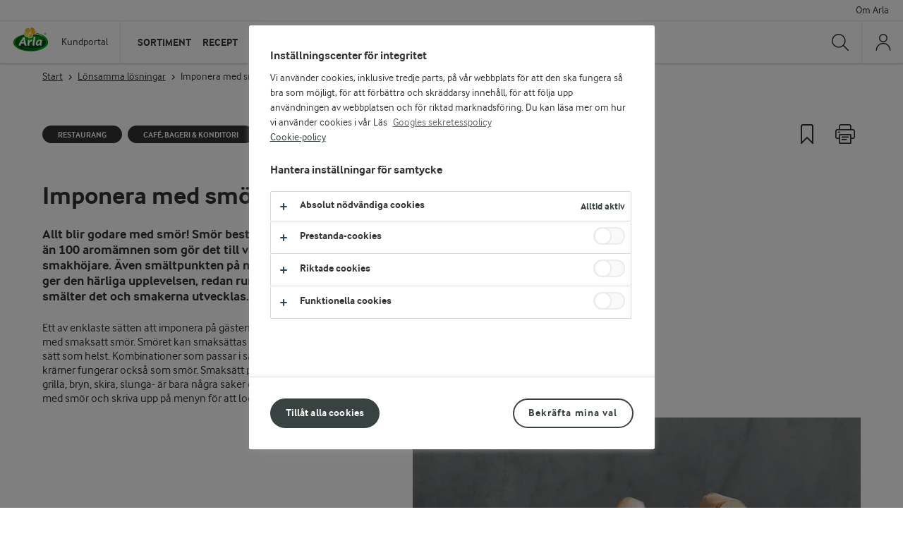

--- FILE ---
content_type: text/html; charset=utf-8
request_url: https://kund.arla.se/inspiration/lonsamma-losningar/imponeramedsmor/
body_size: 19504
content:


<!DOCTYPE html>
<html lang="sv-SE" data-locale="sv" class="no-js">
<head>
    <meta charset="UTF-8">
    <meta http-equiv="X-UA-Compatible" content="IE=edge">

    <title>Imponera med sm&#xF6;r! - Arlas Kundportal</title>
    <meta name="description" content="Allt blir godare med smör! Smör består av mer än 100 aromämnen som gör det till vår bästa smakhöjare. Även smältpunkten på mejerifett ger den härliga upplevelsen, redan runt 30 grader smälter det och smakerna utvecklas."/>


        <meta property="og:title" content="Imponera med smör!"/>
        <meta property="og:type" content="website"/>
        <meta property="og:url" content="https://kund.arla.se/inspiration/lonsamma-losningar/imponeramedsmor/"/>
        <meta property="og:site_name" content="Arlas Kundportal"/>
        <meta property="og:description" content="Allt blir godare med smör! Smör består av mer än 100 aromämnen som gör det till vår bästa smakhöjare. Även smältpunkten på mejerifett ger den härliga upplevelsen, redan runt 30 grader smälter det och smakerna utvecklas."/>
        <meta property="og:image" content="https://cdb.arla.com/api/assets/arla-pro-se/23bed98e-18e6-42b3-9276-ead61947f1ac/kryddsmoer.jpg?width=320&amp;height=240&amp;mode=crop&amp;format=webp&amp;quality=81"/>
        <meta property="og:locale" content="sv-SE"/>

    
        <link rel="canonical" href="https://kund.arla.se/inspiration/lonsamma-losningar/imponeramedsmor/"/>

    <meta name="viewport" content="width=device-width,initial-scale=1.0">
    <meta name="format-detection" content="telephone=no">

    <link rel="stylesheet" href="/assets/main-B_DiXNPJ.css"></link><link rel="stylesheet" href="https://cdn-kund.arla.se/assets/vendor-CTjNld7V.css" />

    
    <!-- OneTrust Cookies Consent Notice start -->
    <script src="https://cdn.cookielaw.org/scripttemplates/otSDKStub.js" type="text/javascript" charset="UTF-8" data-domain-script="4895ebc2-8d99-4951-aa78-9135ef272649"></script>
    <script type="text/javascript">
        function OptanonWrapper() {
            if (window.Optanon && !window.Optanon.IsAlertBoxClosed()) {
                window.Optanon.OnConsentChanged(() => {
                    if (document.activeElement) {
                        document.activeElement.blur()
                    }
                })
            }
            if (window.Optanon.IsAlertBoxClosedAndValid()) {
                window.dataLayer.push({
                    'event' : 'oneTrustBannerInteractionState',
                    'oneTrustBannerInteraction' : 'TRUE'
                })
            } else {
                window.dataLayer.push({
                    'event' : 'oneTrustBannerInteractionState',
                    'oneTrustBannerInteraction' : 'FALSE'
                })
            }
            if (Optanon.IsAlertBoxClosed()) {
                setTimeout(function () {
                    const customEvent = new CustomEvent('OneTrustBannerInteractionState', {
                        bubbles: true
                    })
                    document.body.dispatchEvent(customEvent)
                }, 500)
            }
        }
    </script>
    <!-- OneTrust Cookies Consent Notice end -->



    <script>
    window.dataLayer = window.dataLayer || []

    const pageDataLayer = {"pageId":"14067","pageTitle":"Imponera med smör! - Arlas Kundportal","pageType":"BusinessCasePage","primaryCategory":"Inspiration","secondaryCategory":"Start"}
    const sfmcHem = document.cookie
        .split('; ')
        .find((row) => row.startsWith('hem='))
        ?.split('=')[1]
    dataLayer.push({
        ...pageDataLayer,
        sfmcHem
    })
</script>
    
<!--Google Tag Manager -->
<script>(function(w,d,s,l,i){w[l]=w[l]||[];w[l].push({'gtm.start':
     new Date().getTime(),event:'gtm.js'});var f=d.getElementsByTagName(s)[0],
     j=d.createElement(s),dl=l!='dataLayer'?'&l='+l:'';j.async=true;j.src=
     'https://www.googletagmanager.com/gtm.js?id='+i+dl;f.parentNode.insertBefore(j,f);})
     (window,document,'script','dataLayer','GTM-WSFKF876');</script>
<!--End Google Tag Manager -->

    
<link rel="apple-touch-icon" sizes="57x57" href="https://cdn-kund.arla.se/apple-touch-icon-57x57.png">
<link rel="apple-touch-icon" sizes="114x114" href="https://cdn-kund.arla.se/apple-touch-icon-114x114.png">
<link rel="apple-touch-icon" sizes="72x72" href="https://cdn-kund.arla.se/apple-touch-icon-72x72.png">
<link rel="apple-touch-icon" sizes="144x144" href="https://cdn-kund.arla.se/apple-touch-icon-144x144.png">
<link rel="apple-touch-icon" sizes="60x60" href="https://cdn-kund.arla.se/apple-touch-icon-60x60.png">
<link rel="apple-touch-icon" sizes="120x120" href="https://cdn-kund.arla.se/apple-touch-icon-120x120.png">
<link rel="apple-touch-icon" sizes="76x76" href="https://cdn-kund.arla.se/apple-touch-icon-76x76.png">
<link rel="apple-touch-icon" sizes="152x152" href="https://cdn-kund.arla.se/apple-touch-icon-152x152.png">
<link rel="icon" type="image/png" href="https://cdn-kund.arla.se/favicon-196x196.png" sizes="196x196">
<link rel="icon" type="image/png" href="https://cdn-kund.arla.se/favicon-160x160.png" sizes="160x160">
<link rel="icon" type="image/png" href="https://cdn-kund.arla.se/favicon-96x96.png" sizes="96x96">
<link rel="icon" type="image/png" href="https://cdn-kund.arla.se/favicon-16x16.png" sizes="16x16">
<link rel="icon" type="image/png" href="https://cdn-kund.arla.se/favicon-32x32.png" sizes="32x32">
<link rel="shortcut icon" href="https://cdn-kund.arla.se/favicon.ico" type="image/x-icon" />
<meta name="msapplication-TileColor" content="#00a300">
<meta name="msapplication-TileImage" content="https://cdn-kund.arla.se/mstile-144x144.png">

    
    
    
    <script type="text/javascript">
        !(function (cfg){function e(){cfg.onInit&&cfg.onInit(n)}var x,w,D,t,E,n,C=window,O=document,b=C.location,q="script",I="ingestionendpoint",L="disableExceptionTracking",j="ai.device.";"instrumentationKey"[x="toLowerCase"](),w="crossOrigin",D="POST",t="appInsightsSDK",E=cfg.name||"appInsights",(cfg.name||C[t])&&(C[t]=E),n=C[E]||function(g){var f=!1,m=!1,h={initialize:!0,queue:[],sv:"8",version:2,config:g};function v(e,t){var n={},i="Browser";function a(e){e=""+e;return 1===e.length?"0"+e:e}return n[j+"id"]=i[x](),n[j+"type"]=i,n["ai.operation.name"]=b&&b.pathname||"_unknown_",n["ai.internal.sdkVersion"]="javascript:snippet_"+(h.sv||h.version),{time:(i=new Date).getUTCFullYear()+"-"+a(1+i.getUTCMonth())+"-"+a(i.getUTCDate())+"T"+a(i.getUTCHours())+":"+a(i.getUTCMinutes())+":"+a(i.getUTCSeconds())+"."+(i.getUTCMilliseconds()/1e3).toFixed(3).slice(2,5)+"Z",iKey:e,name:"Microsoft.ApplicationInsights."+e.replace(/-/g,"")+"."+t,sampleRate:100,tags:n,data:{baseData:{ver:2}},ver:undefined,seq:"1",aiDataContract:undefined}}var n,i,t,a,y=-1,T=0,S=["js.monitor.azure.com","js.cdn.applicationinsights.io","js.cdn.monitor.azure.com","js0.cdn.applicationinsights.io","js0.cdn.monitor.azure.com","js2.cdn.applicationinsights.io","js2.cdn.monitor.azure.com","az416426.vo.msecnd.net"],o=g.url||cfg.src,r=function(){return s(o,null)};function s(d,t){if((n=navigator)&&(~(n=(n.userAgent||"").toLowerCase()).indexOf("msie")||~n.indexOf("trident/"))&&~d.indexOf("ai.3")&&(d=d.replace(/(\/)(ai\.3\.)([^\d]*)$/,function(e,t,n){return t+"ai.2"+n})),!1!==cfg.cr)for(var e=0;e<S.length;e++)if(0<d.indexOf(S[e])){y=e;break}var n,i=function(e){var a,t,n,i,o,r,s,c,u,l;h.queue=[],m||(0<=y&&T+1<S.length?(a=(y+T+1)%S.length,p(d.replace(/^(.*\/\/)([\w\.]*)(\/.*)$/,function(e,t,n,i){return t+S[a]+i})),T+=1):(f=m=!0,s=d,!0!==cfg.dle&&(c=(t=function(){var e,t={},n=g.connectionString;if(n)for(var i=n.split(";"),a=0;a<i.length;a++){var o=i[a].split("=");2===o.length&&(t[o[0][x]()]=o[1])}return t[I]||(e=(n=t.endpointsuffix)?t.location:null,t[I]="https://"+(e?e+".":"")+"dc."+(n||"services.visualstudio.com")),t}()).instrumentationkey||g.instrumentationKey||"",t=(t=(t=t[I])&&"/"===t.slice(-1)?t.slice(0,-1):t)?t+"/v2/track":g.endpointUrl,t=g.userOverrideEndpointUrl||t,(n=[]).push((i="SDK LOAD Failure: Failed to load Application Insights SDK script (See stack for details)",o=s,u=t,(l=(r=v(c,"Exception")).data).baseType="ExceptionData",l.baseData.exceptions=[{typeName:"SDKLoadFailed",message:i.replace(/\./g,"-"),hasFullStack:!1,stack:i+"\nSnippet failed to load ["+o+"] -- Telemetry is disabled\nHelp Link: https://go.microsoft.com/fwlink/?linkid=2128109\nHost: "+(b&&b.pathname||"_unknown_")+"\nEndpoint: "+u,parsedStack:[]}],r)),n.push((l=s,i=t,(u=(o=v(c,"Message")).data).baseType="MessageData",(r=u.baseData).message='AI (Internal): 99 message:"'+("SDK LOAD Failure: Failed to load Application Insights SDK script (See stack for details) ("+l+")").replace(/\"/g,"")+'"',r.properties={endpoint:i},o)),s=n,c=t,JSON&&((u=C.fetch)&&!cfg.useXhr?u(c,{method:D,body:JSON.stringify(s),mode:"cors"}):XMLHttpRequest&&((l=new XMLHttpRequest).open(D,c),l.setRequestHeader("Content-type","application/json"),l.send(JSON.stringify(s)))))))},a=function(e,t){m||setTimeout(function(){!t&&h.core||i()},500),f=!1},p=function(e){var n=O.createElement(q),e=(n.src=e,t&&(n.integrity=t),n.setAttribute("data-ai-name",E),cfg[w]);return!e&&""!==e||"undefined"==n[w]||(n[w]=e),n.onload=a,n.onerror=i,n.onreadystatechange=function(e,t){"loaded"!==n.readyState&&"complete"!==n.readyState||a(0,t)},cfg.ld&&cfg.ld<0?O.getElementsByTagName("head")[0].appendChild(n):setTimeout(function(){O.getElementsByTagName(q)[0].parentNode.appendChild(n)},cfg.ld||0),n};p(d)}cfg.sri&&(n=o.match(/^((http[s]?:\/\/.*\/)\w+(\.\d+){1,5})\.(([\w]+\.){0,2}js)$/))&&6===n.length?(d="".concat(n[1],".integrity.json"),i="@".concat(n[4]),l=window.fetch,t=function(e){if(!e.ext||!e.ext[i]||!e.ext[i].file)throw Error("Error Loading JSON response");var t=e.ext[i].integrity||null;s(o=n[2]+e.ext[i].file,t)},l&&!cfg.useXhr?l(d,{method:"GET",mode:"cors"}).then(function(e){return e.json()["catch"](function(){return{}})}).then(t)["catch"](r):XMLHttpRequest&&((a=new XMLHttpRequest).open("GET",d),a.onreadystatechange=function(){if(a.readyState===XMLHttpRequest.DONE)if(200===a.status)try{t(JSON.parse(a.responseText))}catch(e){r()}else r()},a.send())):o&&r();try{h.cookie=O.cookie}catch(k){}function e(e){for(;e.length;)!function(t){h[t]=function(){var e=arguments;f||h.queue.push(function(){h[t].apply(h,e)})}}(e.pop())}var c,u,l="track",d="TrackPage",p="TrackEvent",l=(e([l+"Event",l+"PageView",l+"Exception",l+"Trace",l+"DependencyData",l+"Metric",l+"PageViewPerformance","start"+d,"stop"+d,"start"+p,"stop"+p,"addTelemetryInitializer","setAuthenticatedUserContext","clearAuthenticatedUserContext","flush"]),h.SeverityLevel={Verbose:0,Information:1,Warning:2,Error:3,Critical:4},(g.extensionConfig||{}).ApplicationInsightsAnalytics||{});return!0!==g[L]&&!0!==l[L]&&(e(["_"+(c="onerror")]),u=C[c],C[c]=function(e,t,n,i,a){var o=u&&u(e,t,n,i,a);return!0!==o&&h["_"+c]({message:e,url:t,lineNumber:n,columnNumber:i,error:a,evt:C.event}),o},g.autoExceptionInstrumented=!0),h}(cfg.cfg),(C[E]=n).queue&&0===n.queue.length?(n.queue.push(e),n.trackPageView({})):e();})({
        src: "https://js.monitor.azure.com/scripts/b/ai.3.gbl.min.js",
        crossOrigin: "anonymous",
        cfg: {
            connectionString: "InstrumentationKey=48fa02b3-815f-4d97-878e-84f7f8a64a8c;IngestionEndpoint=https://westeurope-5.in.applicationinsights.azure.com/;LiveEndpoint=https://westeurope.livediagnostics.monitor.azure.com/;ApplicationId=4f57ba0d-af29-4c47-a3c2-1fd9db2ae62f"
        }});
    </script>

</head>

<body class="site-cms page-fullwidth article-page">
    
<!--Google Tag Manager (noscript) -->
    <noscript aria-hidden="true">
        <iframe src="https://www.googletagmanager.com/ns.html?id=GTM-WSFKF876" height="0" width="0" style="display:none;visibility:hidden"></iframe>
    </noscript>
    <!--End Google Tag Manager (noscript) -->
    

    <div class="site-messages"></div>

<script>
        window.cmsNavigation = {"mainNavigation":[{"title":"Sortiment","url":"https://kund.arla.se/sortiment/","children":[{"title":"Sortiment","url":"https://kund.arla.se/sortiment/","isActive":false,"slug":"sortiment","children":[{"title":"Nya produkter","url":"https://kund.arla.se/sortiment/nytt-i-sortimentet/","isActive":false,"slug":"nytt-i-sortimentet","isNew":false,"isUnderlined":false},{"title":"F\u00E4rskvaror","url":"https://kund.arla.se/sortiment/farskvaror/","isActive":false,"slug":"farskvaror","isNew":false,"isUnderlined":false},{"title":"Ostprodukter","url":"https://kund.arla.se/sortiment/ostprodukter/","isActive":false,"slug":"ostprodukter","isNew":false,"isUnderlined":false},{"title":"Mj\u00F6lk","url":"https://kund.arla.se/sortiment/dryckesmjolk/","isActive":false,"slug":"dryckesmjolk","isNew":false,"isUnderlined":false},{"title":"Yoghurt","url":"https://kund.arla.se/sortiment/fruktyoghurt","isActive":false,"slug":"fruktyoghurt","isNew":false,"isUnderlined":false},{"title":"Alla produkter","url":"https://kund.arla.se/sortiment/","isActive":false,"slug":"sortiment","isNew":false,"isUnderlined":true}]},{"title":"Uppt\u00E4ck","url":"https://kund.arla.se/sortiment/produktkunskap/","isActive":false,"slug":"produktkunskap","children":[{"title":"Produktkunskap","url":"https://kund.arla.se/sortiment/produktkunskap/","isActive":false,"slug":"produktkunskap","isNew":false,"isUnderlined":false},{"title":"Produktkataloger","url":"https://kund.arla.se/support/om-arla-pro/produktkataloger/","isActive":false,"slug":"produktkataloger","isNew":false,"isUnderlined":false}]},{"title":"Samlingar","url":"https://kund.arla.se/kunskap-rad/samlingar/product","isActive":false,"slug":"product","children":[{"title":"Skapa produktsamling","url":"https://kund.arla.se/kunskap-rad/samlingar/product","isActive":false,"slug":"product","isNew":false,"isUnderlined":false}]}],"isActive":false,"slug":"sortiment","featureItems":[{"url":"https://kund.arla.se/sortiment/produktkunskap/","openInNewWindow":false,"text":"Produktfakta, matnyttig information, inspiration och mycket mer kring v\u00E5ra produkter.","imageUrl":"https://cdn-kund.arla.se/4a6b37/globalassets/2.0/produkter/produktkunskap/spreadable-white-cheese/hero_2400x1000_spreadable.jpg?width=320\u0026height=240\u0026format=webp\u0026quality=81\u0026mode=crop","linkText":"Uppt\u00E4ck produktkunskap","imageAltText":"Arla Pro Spreadable White Cheese"},{"url":"https://kund.arla.se/recept/vara-receptsamlingar/","openInNewWindow":false,"text":"Skapa dina egna receptsamlingar","imageUrl":"https://cdn-kund.arla.se/498d1a/globalassets/kunskap--rad/goda-mal/goda-mal-hero_2400x1000.jpg?width=320\u0026height=240\u0026format=webp\u0026quality=81\u0026mode=crop","linkText":"Skapa din receptsamling h\u00E4r","imageAltText":null}]},{"title":"Recept","url":"https://kund.arla.se/recept/","children":[{"title":"Recept","url":"https://kund.arla.se/recept/","isActive":false,"slug":"recept","children":[{"title":"Restaurang","url":"https://kund.arla.se/recept/restaurang","isActive":false,"slug":"restaurang","isNew":false,"isUnderlined":false},{"title":"Cafe \u0026 konditori","url":"https://kund.arla.se/recept/cafe--konditori","isActive":false,"slug":"cafe--konditori","isNew":false,"isUnderlined":false},{"title":"\u00C4ldreomsorg","url":"https://kund.arla.se/recept/aldreomsorg","isActive":false,"slug":"aldreomsorg","isNew":false,"isUnderlined":false},{"title":"Skola \u0026 f\u00F6rskola","url":"https://kund.arla.se/recept/skola--forskola","isActive":false,"slug":"skola--forskola","isNew":false,"isUnderlined":false},{"title":"Bageri","url":"https://kund.arla.se/recept/bageri","isActive":false,"slug":"bageri","isNew":false,"isUnderlined":false},{"title":"Alla recept","url":"https://kund.arla.se/recept/","isActive":false,"slug":"recept","isNew":false,"isUnderlined":true}]},{"title":"Goda m\u00E5l","url":"https://kund.arla.se/recept/om-goda-mal/","isActive":false,"slug":"om-goda-mal","children":[{"title":"Vad \u00E4r Goda M\u00E5l?","url":"https://kund.arla.se/recept/om-goda-mal/","isActive":false,"slug":"om-goda-mal","isNew":false,"isUnderlined":false}]},{"title":"Samlingar","url":"https://kund.arla.se/kunskap-rad/samlingar/recipe","isActive":false,"slug":"recipe","children":[{"title":"Skapa receptsamling","url":"https://kund.arla.se/kunskap-rad/samlingar/recipe","isActive":false,"slug":"recipe","isNew":false,"isUnderlined":false},{"title":"Skapa receptsamling med Goda M\u00E5l","url":"https://kund.arla.se/kunskap-rad/samlingar/recipe\u002Bgoda-mal","isActive":false,"slug":"recipe\u002Bgoda-mal","isNew":false,"isUnderlined":false}]}],"isActive":false,"slug":"recept","featureItems":[{"url":"https://kund.arla.se/kunskap-rad/samlingar/product","openInNewWindow":false,"text":"Skapa dina egna receptsamlingar","imageUrl":"https://cdn-kund.arla.se/498d1a/globalassets/kunskap--rad/goda-mal/goda-mal-hero_2400x1000.jpg?width=320\u0026height=240\u0026format=webp\u0026quality=81\u0026mode=crop","linkText":"Skapa samling h\u00E4r","imageAltText":null}]},{"title":"Kunskap","url":"https://kund.arla.se/kunskap-rad/","children":[{"title":"Branschinriktad inspiration","url":"https://kund.arla.se/kunskap-rad/","isActive":false,"slug":"kunskap-rad","children":[{"title":"Restaurang \u0026 stork\u00F6k","url":"https://kund.arla.se/kunskap-rad/restaurang-storkok/","isActive":false,"slug":"restaurang-storkok","isNew":false,"isUnderlined":false},{"title":"Cafe \u0026 bageri","url":"https://kund.arla.se/kunskap-rad/cafe-och-bageri/","isActive":false,"slug":"cafe-och-bageri","isNew":false,"isUnderlined":false},{"title":"Skola \u0026 f\u00F6rskola","url":"https://kund.arla.se/kunskap-rad/skola-forskola/","isActive":false,"slug":"skola-forskola","isNew":false,"isUnderlined":false},{"title":"Retail \u0026 matbutiker","url":"https://kund.arla.se/kunskap-rad/retail-matbutiker/","isActive":false,"slug":"retail-matbutiker","isNew":false,"isUnderlined":false}]},{"title":"Mer kunskap","url":"https://kund.arla.se/kunskap-rad/","isActive":false,"slug":"kunskap-rad","children":[{"title":"L\u00F6nsamma l\u00F6sningar","url":"https://kund.arla.se/inspiration/lonsamma-losningar/","isActive":false,"slug":"lonsamma-losningar","isNew":false,"isUnderlined":false},{"title":"\u00C5rets Smak rapport","url":"https://kund.arla.se/inspiration/aretssmak/","isActive":false,"slug":"aretssmak","isNew":false,"isUnderlined":false}]}],"isActive":false,"slug":"kunskap-rad","featureItems":[{"url":"https://kund.arla.se/inspiration/lonsamma-losningar/","openInNewWindow":false,"text":"Se l\u00F6nsamma id\u00E9er","imageUrl":"https://cdn-kund.arla.se/491c73/globalassets/2.0/agencies/karnhuset/grona-ratter--grona-siffror/ostkram-ostcreme-eller-ostcreme-1200x675.jpg?width=320\u0026height=240\u0026format=webp\u0026quality=81\u0026mode=crop","linkText":"L\u00F6nsamma l\u00F6sningar \u2013 smarta tips f\u00F6r att effektivisera och \u00F6ka l\u00F6nsamheten.","imageAltText":"Ostcreme i spritser"},{"url":"https://kund.arla.se/kunskap-rad/samlingar/product","openInNewWindow":false,"text":"Skapa och spara dina egna samlingar med recept, produkter och inspiration.","imageUrl":"https://cdn-kund.arla.se/498d1a/globalassets/kunskap--rad/goda-mal/goda-mal-hero_2400x1000.jpg?width=320\u0026height=240\u0026format=webp\u0026quality=81\u0026mode=crop","linkText":"Skapa din egen samling h\u00E4r","imageAltText":null}]},{"title":"Support","url":"https://kund.arla.se/support/kundsupport/","children":[{"title":"Kundsupport - F\u00F6retagskunder","url":"https://kund.arla.se/support/kundsupport/","isActive":false,"slug":"kundsupport","children":[{"title":"Bli kund hos Arla","url":"https://kund.arla.se/support/kundsupport/sa-blir-du-arla-kund/","isActive":false,"slug":"sa-blir-du-arla-kund","isNew":false,"isUnderlined":false},{"title":"Aktivera ditt konto","url":"https://kund.arla.se/support/kundsupport/aktivera-ditt-konto/","isActive":false,"slug":"aktivera-ditt-konto","isNew":false,"isUnderlined":false},{"title":"Medlemskonto","url":"https://kund.arla.se/support/kundsupport/medlemskonto/","isActive":false,"slug":"medlemskonto","isNew":false,"isUnderlined":false},{"title":"S\u00E4ljkontakter - Foodservice","url":"https://kund.arla.se/support/kundsupport/saljkontakter/","isActive":false,"slug":"saljkontakter","isNew":false,"isUnderlined":false},{"title":"Kontakta oss","url":"https://kund.arla.se/support/kundsupport/kundsupport-kontaktformular/","isActive":false,"slug":"kundsupport-kontaktformular","isNew":false,"isUnderlined":false}]},{"title":"Guider","url":"https://kund.arla.se/support/kundsupport/","isActive":false,"slug":"kundsupport","children":[{"title":"Introduktion kundportalen","url":"https://kund.arla.se/support/kundsupport/introduktion-kundportalen/","isActive":false,"slug":"introduktion-kundportalen","isNew":false,"isUnderlined":false},{"title":"Reklamationsguide","url":"https://kund.arla.se/support/kundsupport/reklamationer/","isActive":false,"slug":"reklamationer","isNew":false,"isUnderlined":false},{"title":"Orderguide","url":"https://kund.arla.se/support/kundsupport/orderguide/","isActive":false,"slug":"orderguide","isNew":false,"isUnderlined":false},{"title":"Meddelanden \u0026 aviseringar","url":"https://kund.arla.se/support/kundsupport/meddelande--aviseringar/","isActive":false,"slug":"meddelande--aviseringar","isNew":false,"isUnderlined":false}]},{"title":"Resurser","url":"https://kund.arla.se/support/kundsupport/","isActive":false,"slug":"kundsupport","children":[{"title":"Arla Deals","url":"http://deals.arla.se/?_gl=1*1gscw21*_ga*MjEwNzE3OTI0LjE3NDA5ODI1NjM.*_ga_QG30K1RGMY*MTc0MTAxMDMzMC4zLjEuMTc0MTAxMjczNC40Ni4wLjA.","isActive":false,"slug":"deals.arla.se","isNew":false,"isUnderlined":false},{"title":"Arlas skyltverkstad","url":"https://mediabanken.opv.se/Customer/Apps/Arla/TaMe","isActive":false,"slug":"TaMe","isNew":false,"isUnderlined":false},{"title":"Best\u00E4ll material","url":"https://kund.arla.se/support/bestall-material/","isActive":false,"slug":"bestall-material","isNew":false,"isUnderlined":false}]}],"isActive":false,"slug":"kundsupport","featureItems":[{"url":"https://kund.arla.se/support/kundsupport/nya-funktioner-pa-kp/","openInNewWindow":false,"text":"Ut\u00F6kade produktrekommendationer","imageUrl":"https://cdn-kund.arla.se/4a41fd/contentassets/dd90daca4e1a4db195f16c59930c9036/1200x675-kp-rec-engine.png?width=320\u0026height=240\u0026format=webp\u0026quality=81\u0026mode=crop","linkText":"L\u00E4s mer om nya funktioner h\u00E4r","imageAltText":"Grafisk bild av en kundvagn"}]},{"title":"Arla\u00AE Pro","url":"https://kund.arla.se/support/om-arla-pro/","children":[{"title":"Produktkataloger","url":"https://kund.arla.se/support/om-arla-pro/produktkataloger/","isActive":false,"slug":"produktkataloger","children":[{"title":"Mejeri","url":"https://cdn-kund.arla.se/4adf35/globalassets/arla-pro/produktkataloger/2025-september-mejeri-produktkatalog-.pdf","isActive":false,"slug":"2025-september-mejeri-produktkatalog-.pdf","isNew":false,"isUnderlined":false},{"title":"Ost","url":"https://cdn-kund.arla.se/4abf4b/globalassets/arla-pro/produktkataloger/2025-september-produktkatalog-ost.pdf","isActive":false,"slug":"2025-september-produktkatalog-ost.pdf","isNew":false,"isUnderlined":false},{"title":"Svenska ostar","url":"https://cdn-kund.arla.se/4a8370/globalassets/arla-pro/produktkataloger/arla1143_sortiment_svensk_ost_2025_a4_digital.pdf","isActive":false,"slug":"arla1143_sortiment_svensk_ost_2025_a4_digital.pdf","isNew":false,"isUnderlined":false}]},{"title":"Evenemang \u0026 sponsorskap","url":"https://kund.arla.se/support/evenemang-sponsorskap/","isActive":false,"slug":"evenemang-sponsorskap","children":[{"title":"\u00C5rets Kock","url":"https://kund.arla.se/support/evenemang-sponsorskap/arets-kock/","isActive":false,"slug":"arets-kock","isNew":false,"isUnderlined":false},{"title":"\u00C5rets Konditor","url":"https://kund.arla.se/support/evenemang-sponsorskap/arets-konditor/","isActive":false,"slug":"arets-konditor","isNew":false,"isUnderlined":false},{"title":"Arla Guldko","url":"https://kund.arla.se/support/evenemang-sponsorskap/arla-guldko/","isActive":false,"slug":"arla-guldko","isNew":false,"isUnderlined":false},{"title":"Svenska Kocklandslaget","url":"https://kund.arla.se/support/evenemang-sponsorskap/svenska-kocklandslaget/","isActive":false,"slug":"svenska-kocklandslaget","isNew":false,"isUnderlined":false},{"title":"\u00C5rets Kockelev","url":"https://kund.arla.se/support/evenemang-sponsorskap/arets-kockelev/","isActive":false,"slug":"arets-kockelev","isNew":false,"isUnderlined":false},{"title":"Alla event","url":"https://kund.arla.se/support/evenemang-sponsorskap/","isActive":false,"slug":"evenemang-sponsorskap","isNew":false,"isUnderlined":true}]}],"isActive":false,"slug":"om-arla-pro","featureItems":[{"url":"https://kund.arla.se/kunskap-rad/restaurang-storkok/5-grunder-125-desserter/","openInNewWindow":false,"text":"5 grunder - 125 desserter","imageUrl":"https://cdn-kund.arla.se/49c399/globalassets/kunskap--rad/restaurang--storkok/125-desserter/hero-125desserter_2400x1000.jpg?width=320\u0026height=240\u0026format=webp\u0026quality=81\u0026mode=crop","linkText":"Skapa 125 dessertvarianter av fem baser, fem toppings och fem crunch","imageAltText":"M\u00E5nga olika f\u00E4rgglada sm\u00E5 desserter i glas"},{"url":"https://kund.arla.se/kunskap-rad/cafe-och-bageri/lyft-dina-bakverk-med-arla-pro-farskost/","openInNewWindow":false,"text":"Perfekta bakverk med Arla\u00AE Pro F\u00E4rskost Naturell \u0026 Stabil 25%","imageUrl":"https://cdn-kund.arla.se/4a3297/globalassets/kunskap--rad/cafe--bageri/perfekta-bakverk-med-arla-pro-farskost/arlapro-farskost-1200x1000.jpg?width=320\u0026height=240\u0026format=webp\u0026quality=81\u0026mode=crop","linkText":"L\u00E4s mer om Arla\u00AE Pro F\u00E4rskost ","imageAltText":"Perfekta bakverk med Arla\u00AE Pro F\u00E4rskost Naturell \u0026 Stabil 25%"}]}],"search":{"searchLabel":"S\u00F6k","searchPlaceholderText":"S\u00F6k p\u00E5 webbplatsen","searchUrl":"/sok/?query=","hideSearchText":"N\u00E4ra"},"translations":{"login":"Logga in","overview":"Mina sidor","openNavigation":"\u00D6ppna navigering","loginCustomerNumberLabel":"Kundnummer","loginCustomerNumberPlaceholderLabel":"Ange kundnummer","loginPasswordLabel":"L\u00F6senord","loginPasswordPlaceholderLabel":"Ange l\u00F6senord","forgotPasswordLinkUrl":"https://order.arla.se/forgotpassword/","forgotPasswordLinkText":"Hj\u00E4lp med l\u00F6senord","becomeCustomerLinkUrl":"https://kund.arla.se/support/bli-kund-hos-arla/","becomeCustomerLinkText":"Bli kund hos Arla","arlaConnectLoginTitle":"G\u00E5 till ny inloggning","arlaConnectLoginText":"LOGGA IN","arlaConnectLoginDescriptionText":"\u003Cp\u003ELogga in h\u0026auml;r om du redan aktiverat kontot till v\u0026aring;r nya e-handel. \u003Ca title=\u0022Info om ny e-handel\u0022 href=\u0022https://kund.arla.se/support/kundsupport/\u0022\u003EMer info\u003C/a\u003E\u003C/p\u003E","supLoginTitle":"Medlemskonto","supLoginDescription":"\u003Cp\u003EMedlemskonto \u0026auml;r f\u0026ouml;r dig som inte har ett kundkonto med tillg\u0026aring;ng till v\u0026aring;r e-handel. Logga in eller g\u0026aring; vidare f\u0026ouml;r att skapa ett medlemskonto. \u003Ca title=\u0022Information om medlemskonto p\u0026aring; Kundportalen\u0022 href=\u0022https://kund.arla.se/support/kundsupport/medlemskonto/\u0022\u003EMer info h\u0026auml;r!\u003C/a\u003E\u003C/p\u003E","supSignInLabel":"LOGGA IN Medlemskonto","supSignUpLabel":"Skapa Medlemskonto","supSignInUrl":"/CustomerAccount/SignIn?redirectUri=%2Finspiration%2Flonsamma-losningar%2Fimponeramedsmor%2F","supSignUpUrl":"/CustomerAccount/SignUp?redirectUri=%2Finspiration%2Flonsamma-losningar%2Fimponeramedsmor%2F","loginToPrivateAccountLabel":"Medlemskonto","loginToBusinessAccountLabel":"F\u00F6retagskonto","privateAccountButtonLabel":null,"businessAccountButtonLabel":"F\u00F6retagskonto","mobileCourtesyNavigationTitle":"Mer fr\u00E5n Arla","favoritesTooltipContentAddedText":"Sparad i Mitt inneh\u00E5ll","favoritesTooltipContentRemovedText":"Borttagen fr\u00E5n Mitt inneh\u00E5ll","favoritesTooltipAllSavedContentText":"Mitt inneh\u00E5ll","headerNavigationAriaLabelText":"Navigation Container","loginNavigationAriaLabelText":"Order Web Navigation","supLoginIntroDescription":"f\u00F6r att spara din samling","copyCatalogueRedirectUrl":null,"loginModalLogoInfoText":"Kundportal","loginModalBackgroundImageAlt":"Bakgrundsbild med f\u00E4rgrika tapasr\u00E4tter"},"logoInfo":{"url":"https://kund.arla.se/","text":"Kundportal"},"favorites":{"icon":{"url":"/sparat-innehall/","text":"Visa sparat inneh\u00E5ll"},"dropdownHeading":"Mitt sparade inneh\u00E5ll","dropdownItems":[{"type":"product","url":"/sparat-innehall/product","text":"Produkter"},{"type":"catalogue","url":"/sparat-innehall/catalogue","text":"Samlingar"},{"type":"recipe","url":"/sparat-innehall/recipe","text":"Recept"},{"type":"businesscase","url":"/sparat-innehall/businesscase","text":"L\u00F6nsamma l\u00F6sningar"}]},"courtesyNavigation":[{"url":"https://kund.arla.se/support/om-arla/","text":"Om Arla","emptyUrlTag":null,"cssClass":null,"isActive":false,"attributes":{"title":"Om Arla","target":"_top","href":"~/link/2cc439a5252f402fb8111648c84051e3.aspx"}}],"highlightedItems":{"ctaLink":null,"items":[{"id":"acf3886d-e619-4af3-972d-598b633836b7","name":"Driv tillv\u00E4xt i mejerihyllan med Arla\u00AE Protien Food To Go","url":"/kunskap-rad/retail-matbutiker/arla-protein-food-to-go-driver-tillvaxt-i-kylhyllan/","image":"https://cdn-kund.arla.se/4abc59/globalassets/kunskap--rad/retailmatbutiker/arla-protein-food-to-go-driver-tillvaxt-i-kylhyllan/arlaprotein-ftg-2400x1000.jpg?width=350\u0026height=263\u0026format=webp\u0026quality=81\u0026mode=crop\u0026scale=downscaleonly\u0026anchor=middlecenter","description":"\u003Cp\u003ES\u0026aring; f\u0026aring;ngar du on-the-go-kunden \u0026ndash; ta del av Urban Sj\u0026ouml;str\u0026ouml;ms, s\u0026auml;ljare p\u0026aring; Arla, b\u0026auml;sta s\u0026auml;ljtips.\u003C/p\u003E","linkText":"L\u00E4s mer om Urbans s\u00E4ljtips","linkOpenInNewWindow":false,"cardType":"teaser","isSustainable":false},{"id":"15673dc3-d0f8-4301-ae3b-bfa88cdf8b9d","name":"Testa v\u00E5ra klimatsmarta recept fr\u00E5n Goda m\u00E5l","url":"/kunskap-rad/samlingar/katalog/301f963e-04ab-4cc8-8151-0414667b2e88/","image":"https://cdn-kund.arla.se/4ab3f1/globalassets/kunskap--rad/goda-mal/daal-1200x675.jpg?width=350\u0026height=263\u0026format=webp\u0026quality=81\u0026mode=crop\u0026scale=downscaleonly\u0026anchor=middlecenter","description":null,"linkText":"Ladda ner receptsamlingen V\u00E4rldens mat","linkOpenInNewWindow":false,"cardType":"teaser","isSustainable":false}],"header":"Aktuellt","description":null,"headerTag":null,"ctaText":null,"cssClass":null,"urlSegment":null}}
    </script>
<div id="page-header"></div>
<div data-vue="header"
     data-redirect-to-ecom-on-login="true">
</div>



    <div id="main" role="main">
        <div data-vue="site-messages"></div>
        <div class="main-content">
            
<div class="page-container">

    <div class="breadcrumbs-container">
        <ul class="breadcrumbs">
        <li class="breadcrumbs__item">
                <a href="/" class="breadcrumbs__link">Start</a>
        </li>
        <li class="breadcrumbs__item">
                <a href="/inspiration/lonsamma-losningar/" class="breadcrumbs__link">L&#xF6;nsamma l&#xF6;sningar</a>
        </li>
        <li class="breadcrumbs__item">
                <span class="breadcrumbs__current">Imponera med sm&#xF6;r!</span>
        </li>
</ul>
    </div>
    <div class="article-page__main">
     <div class="content-block-container mb-32">
         <ul class="tags-list tags-list--dark">
                 <li class="tags-list__item">
                     <a class="tags-list__link" href="/inspiration/lonsamma-losningar/restaurang/">Restaurang</a>
                 </li>
                 <li class="tags-list__item">
                     <a class="tags-list__link" href="/inspiration/lonsamma-losningar/cafe-bageri--konditori/">Caf&#xE9;, bageri &amp; konditori</a>
                 </li>
                 <li class="tags-list__item">
                     <a class="tags-list__link" href="/inspiration/lonsamma-losningar/salj-mer/">S&#xE4;lj mer</a>
                 </li>
         </ul>
     </div>
        <div id="affix-parent" class="business-case-details">
            <div class="business-case-details__header--mobile">
                <h1 itemprop="name" class="business-case-details__title">Imponera med sm&#xF6;r!</h1>
                <span class="business-case-details__preamble">Allt blir godare med sm&#xF6;r! Sm&#xF6;r best&#xE5;r av mer &#xE4;n 100 arom&#xE4;mnen som g&#xF6;r det till v&#xE5;r b&#xE4;sta smakh&#xF6;jare. &#xC4;ven sm&#xE4;ltpunkten p&#xE5; mejerifett ger den h&#xE4;rliga upplevelsen, redan runt 30 grader sm&#xE4;lter det och smakerna utvecklas.</span>
            </div>

            <div class="business-case-details__sidebar">

<div
    data-vue="business-case-details-sidebar"
    data-youtube-video-id=''
    data-image-url='https://cdb.arla.com/api/assets/arla-pro-se/23bed98e-18e6-42b3-9276-ead61947f1ac/kryddsmoer.jpg?width=635&amp;height=358&amp;format=webp&amp;quality=81&amp;mode=crop'></div>            </div>

            <div class="business-case-details__content">
                <div class="business-case-details__header--desktop">
                    <h1 itemprop="name" class="business-case-details__title">Imponera med sm&#xF6;r!</h1>
                    <span class="business-case-details__preamble">Allt blir godare med sm&#xF6;r! Sm&#xF6;r best&#xE5;r av mer &#xE4;n 100 arom&#xE4;mnen som g&#xF6;r det till v&#xE5;r b&#xE4;sta smakh&#xF6;jare. &#xC4;ven sm&#xE4;ltpunkten p&#xE5; mejerifett ger den h&#xE4;rliga upplevelsen, redan runt 30 grader sm&#xE4;lter det och smakerna utvecklas.</span>
                </div>
                <div class="business-case-details__text">
                    <p>Ett av enklaste sätten att imponera på gästen är att jobba med smaksatt smör. Smöret kan smaksättas på hur många sätt som helst. Kombinationer som passar i såser och krämer fungerar också som smör.
Smaksätt på olika sätt, grilla, bryn, skira, slunga- är bara några saker du kan göra med smör och skriva upp på menyn för att locka till köp.</p>

                </div>
            </div>

            <div class="business-case-details__controls">
                <div class="business-case-details__controls-wrap">
                    <div
                        data-vue="add-to-favorites"
                        data-item='{"id":"4c0f3380-96c6-4dbb-b9e7-86f6064f61d5","name":"Imponera med sm\u00F6r!"}'
                        data-type="businesscase"></div>
                    <a
                        href="javascript:window.print()"
                        class="print-button"
                        data-gtm-trigger="click"
                        data-gtm-tracking='{ "businessCaseName": "Imponera med smör!", "event": "printBusinessCase" }'>Print</a>
                </div>
            </div>
        </div>

<div class="tips-block block-container--background block-container--background-blue block-container--fullwidth">
    <div class="tips-block-wrap">
        <div class="tips-block-text">
                <h3 class="item-title">3 tips f&#xF6;r kryddsm&#xF6;ret</h3>
                <ul class="numbered-list">
                        <li data-index="1">
                                <strong>Riv &#xF6;ver varma r&#xE4;tter</strong>
                                <br/>
                            F&#xF6;rvara rullen med smaksatt sm&#xF6;ri frysen och riv med rivj&#xE4;rn. G&#xE4;rna s&#xE5; att g&#xE4;sten ser det.&#xA;
                        </li>
                        <li data-index="2">
                                <strong>Rumstempererat smaksatt sm&#xF6;r vid br&#xF6;det </strong>
                                <br/>
                            Ofta f&#xE5;r man v&#xE4;lja mellan ett par olika dressingar vid salladsbordet. L&#xE5;t &#xE4;ven g&#xE4;sten f&#xE5; v&#xE4;lja sm&#xF6;r! Ett snabbt s&#xE4;tt att h&#xF6;ja kvaliteten.&#xA;
                        </li>
                </ul>
                <ul class="numbered-list">
                        <li data-index="3">
                                <strong>Smaksatt sm&#xF6;r som tillbeh&#xF6;r</strong>
                                <br/>
                            Sm&#xF6;r &#xE4;r en v&#xE4;ldigt tacksam smakb&#xE4;rare. Ha alltid smaksatta sm&#xF6;rrullar i frysen, ta fram och servera som tillbeh&#xF6;r till bakpotatisen, pommes, k&#xF6;ttet, fisken. Kryssm&#xF6;r &#xE4;r alltid r&#xE4;tt och tillf&#xF6;r det lilla extra som dina g&#xE4;ster kommer att &#xE4;lska.
                        </li>
                </ul>
        </div>
    </div>
</div>

    <div >
        <div
            data-vue="card-slider"
            data-heading="Sm&#xF6;r inspiration"
            data-heading-tag="strong"
            data-class="recipe-slider"
            data-card-type="recipe"
            data-list-name="Related Recipe Slider"
            data-see-all-url=""
            data-see-all-title=""
            data-items='[{"id":"rdb:9488381","name":"Kryddsm\u00F6r","url":"/recept/kryddsmor/","image":"https://cdn-kund.arla.se/remote/images.arla.com/recordid/95ABA782-CF1F-49B1-9BC04AE3F15D8790/kryddsmor.jpg?width=320\u0026height=240\u0026rxy=0.64,0.45\u0026format=webp\u0026quality=81","description":null,"linkText":null,"linkOpenInNewWindow":false,"cardType":null,"isSustainable":false},{"id":"rdb:3073673044","name":"Brynt sm\u00F6rvisp","url":"/recept/brynt-smorvisp/","image":"https://cdn-kund.arla.se/remote/images.arla.com/recordid/7CD1F4D6-C2E6-427A-8DDD893E1530B9F8/brynt-smorvisp.jpg?width=320\u0026height=240\u0026rxy=0.46,0.37\u0026format=webp\u0026quality=81","description":null,"linkText":null,"linkOpenInNewWindow":false,"cardType":null,"isSustainable":false},{"id":"rdb:1778327351","name":"Chilism\u00F6r","url":"/recept/chilismor/","image":"https://images.arla.com/recordid/C664FEB3-E2F0-442D-B1705EFDD72761DE/chilismor.jpg?width=320\u0026height=240\u0026mode=crop\u0026format=webp\u0026quality=81","description":null,"linkText":null,"linkOpenInNewWindow":false,"cardType":null,"isSustainable":false},{"id":"rdb:1499770453","name":"F\u00E4rskostsm\u00F6r med picklad r\u00F6dl\u00F6k","url":"/recept/farskostsmor-med-picklad-rodlok/","image":"https://cdn-kund.arla.se/remote/images.arla.com/recordid/1BC3E6C0-C4B5-43ED-884D21E07CD651F7/farskostsmor-med-picklad-rodlok.jpg?width=320\u0026height=240\u0026rxy=0.48,0.53\u0026format=webp\u0026quality=81","description":null,"linkText":null,"linkOpenInNewWindow":false,"cardType":null,"isSustainable":false},{"id":"rdb:51391844","name":"Hollandaises\u00E5s ","url":"/recept/hollandaisesas/","image":"https://cdn-kund.arla.se/remote/images.arla.com/recordid/34B72C51-53D7-45AA-9ABA77730A786791/hollandaisesas.jpg?width=320\u0026height=240\u0026rxy=0.5,0.5\u0026format=webp\u0026quality=81","description":null,"linkText":null,"linkOpenInNewWindow":false,"cardType":null,"isSustainable":false},{"id":"rdb:3694897965","name":"Mandel- och ingef\u00E4rssm\u00F6r","url":"/recept/mandel--och-ingefarssmor/","image":"https://images.arla.com/recordid/DA14B652-04AA-415D-A4937FEB0FBE9107/mandel--och-ingefarssmor.jpg?width=320\u0026height=240\u0026mode=crop\u0026format=webp\u0026quality=81","description":null,"linkText":null,"linkOpenInNewWindow":false,"cardType":null,"isSustainable":false},{"id":"rdb:1057142355","name":"Picklat r\u00F6dl\u00F6kssm\u00F6r","url":"/recept/picklat-rodlokssmor/","image":"https://images.arla.com/recordid/61812B1B-CFF7-41DE-B34F3FADBD2C051A/picklat-rodlokssmor.jpg?width=320\u0026height=240\u0026mode=crop\u0026format=webp\u0026quality=81","description":null,"linkText":null,"linkOpenInNewWindow":false,"cardType":null,"isSustainable":false},{"id":"rdb:2079064414","name":"Sardell- och parmesansm\u00F6r","url":"/recept/sardell--och-parmesansmor/","image":"https://images.arla.com/recordid/BE5714A0-9739-434B-B39F7241E5D9F059/sardell--och-parmesansmor.jpg?width=320\u0026height=240\u0026mode=crop\u0026format=webp\u0026quality=81","description":null,"linkText":null,"linkOpenInNewWindow":false,"cardType":null,"isSustainable":false},{"id":"rdb:3667434386","name":"Smen med yuzu och citron","url":"/recept/smen-med-yuzu-och-citron/","image":"https://cdn-kund.arla.se/remote/images.arla.com/recordid/84C1309A-9BC9-4BC1-B9E1F293F4741241/smen-med-yuzu-och-citron.jpg?width=320\u0026height=240\u0026rxy=0.49,0.52\u0026format=webp\u0026quality=81","description":null,"linkText":null,"linkOpenInNewWindow":false,"cardType":null,"isSustainable":false},{"id":"rdb:427909762","name":"Sm\u00F6rs\u00E5s","url":"/recept/smorsasbeurre-blanc/","image":"https://cdn-kund.arla.se/remote/images.arla.com/recordid/D8FFF89D-8161-45F0-8F02FD09E82173CA/smorsasbeurre-blanc.jpg?width=320\u0026height=240\u0026rxy=0.49,0.53\u0026format=webp\u0026quality=81","description":null,"linkText":null,"linkOpenInNewWindow":false,"cardType":null,"isSustainable":false},{"id":"rdb:1692722612","name":"\u00D6rtbearnaises\u00E5s","url":"/recept/ortbearnaisesas/","image":"https://cdn-kund.arla.se/remote/images.arla.com/recordid/B6E07FE9-4BD5-4D49-9607A1BFEAD4AC49/ortbearnaisesas.jpg?width=320\u0026height=240\u0026rxy=0.51,0.52\u0026format=webp\u0026quality=81","description":null,"linkText":null,"linkOpenInNewWindow":false,"cardType":null,"isSustainable":false}]'>
        </div>
    </div>


    <div data-vue="card-slider"
         data-heading="Relaterade produkter"
         data-class="product-slider "
         data-card-type="product"
         data-items='[{"weightAndVolume":"1500 g","code":"102247","brand":"Arla\u00AE Pro","category":"F\u00E4rskost och sm\u00E4ltost","ean":"5760466743525","cardType":"product","packagesInfo":[],"id":"5760466743525","name":"F\u00E4rskost Naturell 25%","description":null,"url":"/sortiment/produkt/arla-pro/farskost-naturell-25-1500g-102247/","image":"https://images.arla.com/filename/05760466743525_C1C1.PNG?width=250\u0026height=250\u0026format=webp\u0026quality=81\u0026mode=boxpad","hitId":null,"categories":["tdb:11740"],"isFeatured":false,"featuredTheme":null,"isSustainable":false},{"weightAndVolume":"2000 g","code":"89307","brand":"Arla\u00AE Pro","category":"Creme Fraiche","ean":"7310865889072","cardType":"product","packagesInfo":[],"id":"7310865889072","name":"Cr\u00E8me Fraiche 32%","description":null,"url":"/sortiment/produkt/arla-pro/creme-fraiche-32-32pct-2000g-89307/","image":"https://images.arla.com/filename/07310865889072_C1C1.PNG?width=250\u0026height=250\u0026format=webp\u0026quality=81\u0026mode=boxpad","hitId":null,"categories":["tdb:11739"],"isFeatured":false,"featuredTheme":null,"isSustainable":false},{"weightAndVolume":"1000 ml","code":"699802","brand":"Arla Ko\u00AE","category":"Gr\u00E4dde","ean":"7310865072757","cardType":"product","packagesInfo":[],"id":"7310865072757","name":"F\u00E4rsk vispgr\u00E4dde 40%","description":null,"url":"/sortiment/produkt/arla-ko/farsk-vispgradde-40-40pct-1000ml-699802/","image":"https://images.arla.com/filename/07310865072757_C1L1.PNG?width=250\u0026height=250\u0026format=webp\u0026quality=81\u0026mode=boxpad","hitId":null,"categories":["tdb:12019","tdb:13056"],"isFeatured":false,"featuredTheme":null,"isSustainable":false},{"weightAndVolume":"4000 g","code":"584832","brand":"Virgilio","category":"Bitost och helost","ean":"2322153600004","cardType":"product","packagesInfo":[],"id":"2322153600004","name":"Parmigiano Reggiano opas30% h\u00E5rdost","description":null,"url":"/sortiment/produkt/virgilio/parmigiano-reggiano-opas30-hardost-4000g-584832/","image":"https://images.arla.com/filename/02322153600004_C1R1.PNG?width=250\u0026height=250\u0026format=webp\u0026quality=81\u0026mode=boxpad","hitId":null,"categories":["tdb:11744"],"isFeatured":false,"featuredTheme":null,"isSustainable":false},{"weightAndVolume":"3150 g","code":"584997","brand":"Falbygdens\u00AE","category":"Bitost och helost","ean":"2340408000003","cardType":"product","packagesInfo":[],"id":"2340408000003","name":"GranRes Pr\u00E4st\u00AE 24m\u00E5n 31% h\u00E5rdost","description":null,"url":"/sortiment/produkt/falbygdens/granres-prast-24man-31-hardost-3150g-584997/","image":"https://images.arla.com/filename/02340408000003_C1L1.PNG?width=250\u0026height=250\u0026format=webp\u0026quality=81\u0026mode=boxpad","hitId":null,"categories":["tdb:11744"],"isFeatured":false,"featuredTheme":null,"isSustainable":false},{"weightAndVolume":"1000 g","code":"582543","brand":"Svenskt Sm\u00F6r fr\u00E5n Arla","category":"Sm\u00F6r","ean":"7310865005151","cardType":"product","packagesInfo":[],"id":"7310865005151","name":"Normalsaltat  82% sm\u00F6r","description":null,"url":"/sortiment/produkt/svenskt-smor-fran-arla/normalsaltat-82-smor-815pct-1000g-582543/","image":"https://images.arla.com/filename/07310865005151_C1L1.PNG?width=250\u0026height=250\u0026format=webp\u0026quality=81\u0026mode=boxpad","hitId":null,"categories":["tdb:12034","tdb:13056"],"isFeatured":false,"featuredTheme":null,"isSustainable":false}]'
         data-query-track-id=''>
    </div>


    <div data-vue="card-slider"
         data-heading="Relaterade l&#xF6;nsamma l&#xF6;sningar"
         data-class=""
         data-card-type="businesscase"
         data-items='[{"id":"e928e293-f690-48ae-b8a8-e76a64288e4b","name":"F\u00E4rskostkr\u00E4m i semlan l\u00E4ttar upp","url":"/inspiration/lonsamma-losningar/farskostkram-i-samlan-lattar-upp/","image":"https://cdb.arla.com/api/assets/arla-pro-se/1df73a54-62a1-43b1-97d9-85aff8eabe1a/jpg-version-arlapro-stabilized-cream-cheese-25-semla-med-fluffig-faerskostgraedde.jpg?width=320\u0026height=240\u0026mode=crop\u0026format=webp\u0026quality=81","description":"Testa att fylla dina semlor med en fluffig och len f\u00E4rskostkr\u00E4m! \nPassar utm\u00E4rkt n\u00E4r du vill f\u00E5 in friskare, l\u00E4ttare smaker i semlan","linkText":null,"linkOpenInNewWindow":false,"cardType":null,"isSustainable":false},{"id":"4ed132a1-0317-4c59-8ac7-a672cb826f9d","name":"Bakade cheesecakes lockar till k\u00F6p!","url":"/inspiration/lonsamma-losningar/bakade-cheesecakes-lockar-till-kop/","image":"https://cdb.arla.com/api/assets/arla-pro-se/792b47b1-5be2-42ff-9ad9-9bb055e9d960/jpg-version-arlapro-stabilized-cream-cheese-25-cheesecake-samlingsbild.jpg?width=320\u0026height=240\u0026mode=crop\u0026format=webp\u0026quality=81","description":"Trenden med bakade cheesecakes forts\u00E4tter att \u00F6ka.\nNu har du m\u00F6jlighet att baka riktigt fina cheesecakes till ditt sortiment med v\u00E5r fina f\u00E4rskost.","linkText":null,"linkOpenInNewWindow":false,"cardType":null,"isSustainable":false},{"id":"e936ec7d-5898-46c4-a0f5-ec1b1c0d00cb","name":"F\u00E4rskosten f\u00F6r dina kr\u00E4mer och fyllningar!","url":"/inspiration/lonsamma-losningar/farskosten-for-dina-kramer-och-fyllningar/","image":"https://cdb.arla.com/api/assets/arla-pro-se/4e1bca82-f891-46a5-85cc-62204e039b1e/jpg-version-arlapro-stabilized-cream-cheese-25-spritspasar.jpg?width=320\u0026height=240\u0026mode=crop\u0026format=webp\u0026quality=81","description":"En ny f\u00E4rskost med fantastiska funktioner!\nNu kan du l\u00E4tt f\u00F6rbereda fyllningar och kr\u00E4mer i spritsp\u00E5sar som kan f\u00F6rvaras i kylen.\nDet kan underl\u00E4tta ditt arbete att f\u00F6rbereda f\u00F6r m\u00E5nga dagar i taget. ","linkText":null,"linkOpenInNewWindow":false,"cardType":null,"isSustainable":false},{"id":"16428c3f-320d-4797-81e7-391f953fee92","name":"Pizza bianca ger dig nya m\u00F6jligheter!","url":"/inspiration/lonsamma-losningar/pizza-bianca-ger-dig-nya-mojligheter/","image":"https://cdb.arla.com/api/assets/arla-pro-se/7fde566b-28c0-4f14-bddb-cf52c2d2c336/arla-pro-pizza-bianco-mozzarella-parmesan-aedel.jpg?width=320\u0026height=240\u0026mode=crop\u0026format=webp\u0026quality=81","description":"Syrad vit bas lyfter smaken p\u00E5 hela pizzan och ger dig m\u00F6jlighet att jobba med elegantare toppings.","linkText":null,"linkOpenInNewWindow":false,"cardType":null,"isSustainable":false},{"id":"40ffcd81-4441-4d49-b0b3-c08f2114c490","name":"Grillat sm\u00F6r!","url":"/inspiration/lonsamma-losningar/grillat-smor/","image":"https://cdb.arla.com/api/assets/arla-pro-se/e652a1cb-7c34-4232-8e99-1286cff058fe/grillat-smoer.jpg?width=320\u0026height=240\u0026mode=crop\u0026format=webp\u0026quality=81","description":"Skapa en snackis med grillat sm\u00F6r p\u00E5 menyn som f\u00E5r dina r\u00E4tter att lyfta och ger g\u00E4sterna n\u00E5got att prata om.","linkText":null,"linkOpenInNewWindow":false,"cardType":null,"isSustainable":false},{"id":"675baaff-c0ab-49d9-b72e-316a3ee160e0","name":"Maximera f\u00F6rs\u00E4ljningen av dina bullar","url":"/inspiration/lonsamma-losningar/smorbakade-bullar-smaller-hogt/","image":"https://cdb.arla.com/api/assets/arla-pro-se/9b655651-b14a-4e45-90d1-2a6cafdbf41f/16x9-arla-pro-kanelbullar.jpg?width=320\u0026height=240\u0026mode=crop\u0026format=webp\u0026quality=81","description":"Kanelbullen \u00E4r en \u00E4lskad favorit och klassiker. \nM\u00E5nga jobbar med flera varianter bullar f\u00F6r variation och valm\u00F6jligheter hos g\u00E4sterna och \u00F6kar p\u00E5 s\u00E5 s\u00E4tt f\u00F6rs\u00E4ljningen av bullar.","linkText":null,"linkOpenInNewWindow":false,"cardType":null,"isSustainable":false},{"id":"ee74a119-6cce-48fe-8bd8-269b1c47b594","name":"7 tips att bygga gr\u00F6na r\u00E4tter som s\u00E4ljer","url":"/inspiration/lonsamma-losningar/7-tips-att-bygga-grona-ratter-som-saljer/","image":"https://cdb.arla.com/api/assets/arla-pro-se/46792ac1-4c28-49e7-b5a6-1ff390bdf6cf/7-tips-att-bygga-groena-raetter.jpg?width=320\u0026height=240\u0026mode=crop\u0026format=webp\u0026quality=81","description":"Viktigt med god vegetarisk mat p\u00E5 menyn. H\u00E4r hittar du bra tips f\u00F6r att lyckas!","linkText":null,"linkOpenInNewWindow":false,"cardType":null,"isSustainable":false},{"id":"fde70add-1ca4-43c7-98d4-c0ba1ed74184","name":"Variera s\u00E5sen- jobba smartare med s\u00E5sen!","url":"/inspiration/lonsamma-losningar/variera-sasen-jobba-smartare-med-sasen/","image":"https://cdb.arla.com/api/assets/arla-pro-se/e546ae55-46e3-4ff6-a4d0-b9ab7d660921/variantion-pa-graeddsas.png?width=320\u0026height=240\u0026mode=crop\u0026format=webp\u0026quality=81","description":"Utg\u00E5 fr\u00E5n grunds\u00E5serna och bygg veckans s\u00E5ser p\u00E5 dem!","linkText":null,"linkOpenInNewWindow":false,"cardType":null,"isSustainable":false},{"id":"b318eda2-7807-4cdd-bb42-a90baf1fdc39","name":"Ta del av Isabellas recept som enkelt blir fyra olika desserter!","url":"/inspiration/lonsamma-losningar/ta-del-av-isabellas-recept-som-enkelt-blir-fyra-olika-desserter/","image":"https://cdb.arla.com/api/assets/arla-pro-se/bd7b9d60-bf29-4cfb-8237-c5b850038d5e/isabellas-desserter.jpg?width=320\u0026height=240\u0026mode=crop\u0026format=webp\u0026quality=81","description":"Anv\u00E4nd samma komponenter till olika desserter f\u00F6r att underl\u00E4tta din prepp.","linkText":null,"linkOpenInNewWindow":false,"cardType":null,"isSustainable":false},{"id":"ec7bd0d0-8af5-4762-a7cc-ef3835eaf1a8","name":"Det lilla extra p\u00E5 lunchen \u2013 \u00F6ka snittnotan p\u00E5 fredagar","url":"/inspiration/lonsamma-losningar/det-lilla-extra-pa-lunchen/","image":"https://cdb.arla.com/api/assets/arla-pro-se/a9f3e787-5640-4ac7-a112-9bd9bcf031ca/png-version-saser-2023-bearnaisesas.png?width=320\u0026height=240\u0026mode=crop\u0026format=webp\u0026quality=81","description":"G\u00F6r en grej av att dina g\u00E4ster vill unna sig, ber\u00E4tta att du lagat n\u00E5got extra gott och s\u00E4lj in din r\u00E4tt!","linkText":null,"linkOpenInNewWindow":false,"cardType":null,"isSustainable":false},{"id":"933cadcf-f6da-4148-994f-2682de2d226a","name":"Desserter f\u00F6r kockar- \u00F6ka snittnotan","url":"/inspiration/lonsamma-losningar/desserter-for-kockar-oka-snittnotan/","image":"https://cdb.arla.com/api/assets/arla-pro-se/2ecf2d1c-e2b9-4932-a8c9-59834b981c3a/arlapro-desserter-2024-koncept-dessertstation.jpg?width=320\u0026height=240\u0026mode=crop\u0026format=webp\u0026quality=81","description":"\u00D6ka snittnotan genom att s\u00E4tta sm\u00E5desserter p\u00E5 menyn med snabba enkla desserter.","linkText":null,"linkOpenInNewWindow":false,"cardType":null,"isSustainable":false},{"id":"36bf6e15-b41b-46bb-b638-b954254666f9","name":"G\u00F6r egen hamburgardressing - Enkelt och l\u00F6nsamt","url":"/inspiration/lonsamma-losningar/egen-burgardressing/","image":"https://cdb.arla.com/api/assets/arla-pro-se/15604c60-d6c7-42cc-a9bc-f0f6169e761c/16x9-arla-pro-burgare-dressingar.jpg?width=320\u0026height=240\u0026mode=crop\u0026format=webp\u0026quality=81","description":"Ett enkelt s\u00E4tt att variera och s\u00E4tta sin egen pr\u00E4gel p\u00E5 burgare \u00E4r dressingen!","linkText":null,"linkOpenInNewWindow":false,"cardType":null,"isSustainable":false}]'>
    </div>
    </div>
</div>
        </div>
    </div>
    
<div data-vue="wholesaler-modal"></div>
    
<footer class="site-footer js-footer-wrap" role="contentinfo" id="page-footer">
    <div class="site-footer__inner js-footer">
        <div class="site-footer__frame">
                    <div class="site-footer__column">
                        <span class="site-footer__column-title">
    <a href="https://kund.arla.se/support/kundsupport/"   >Kundsupport</a>
                        </span>
                            <p>Kontakta oss och hitta svar p&#xE5; dina fr&#xE5;gor</p>
                            <div class="u-flex u-flex-direction-column u-flex-align-start">
    <a href="tel:0775771177" title="Telefon: 0775-77 11 77"  >Telefon: 0775-77 11 77</a>
    <a href="https://kund.arla.se/support/kundsupport/kundsupport-kontaktformular/" title="Skriv till oss"  >Skriv till oss</a>
                            </div>
                    </div>
                    <div class="site-footer__column">
                        <span class="site-footer__column-title">
    <a href="https://kund.arla.se/kunskap-rad/nyhetsbrev/"   >Prenumerera</a>
                        </span>
                            <p>Missa ingenting! Anm&#xE4;l dig till n&#xE5;got av v&#xE5;ra nyhetsbrev</p>
                            <div class="u-flex u-flex-direction-column u-flex-align-start">
    <a href="http://deals.arla.se/" title="Arla Deals"  >Arla Deals - h&#xE5;llbara klipp</a>
                            </div>
                    </div>
                    <div class="site-footer__column">
                        <span class="site-footer__column-title">
    <a href="https://kund.arla.se/kunskap-rad/arla-pro-receptapp/"   >Arla&#xAE; Pro Receptapp</a>
                        </span>
                            <p>Appen f&#xF6;r kockar, konditorer och bagare</p>
                            <div class="u-flex u-flex-direction-column u-flex-align-start">
    <a href="https://apps.apple.com/se/app/arla-pro-recept-for-matproffs/id1469177977" title="Hämta i App Store" target="_blank"  >H&#xE4;mta i App Store</a>
    <a href="https://play.google.com/store/apps/details?id=se.arlapro.recept&amp;gl=SE" title="Ladda ned på Google Play" target="_blank"  >Ladda ned p&#xE5; Google Play</a>
                            </div>
                    </div>
            <div class="site-footer__column">
                        <span class="site-footer__column-title">F&#xF6;lj oss</span>
                    <ul class="social-media-list">
                            <li class="social-media-list__item">
                                <a href="https://www.linkedin.com/company/arla-pro-sweden" target="_blank" class="social-media-list__link icon-linkedin">
                                    <span class="u-hide-on-screenonly">LinkedIn</span>
                                </a>
                            </li>
                            <li class="social-media-list__item">
                                <a href="https://www.youtube.com/channel/UCeYmfBmo_JB7UTM9UcZl4-A" target="_blank" class="social-media-list__link icon-youtube">
                                    <span class="u-hide-on-screenonly">YouTube</span>
                                </a>
                            </li>
                            <li class="social-media-list__item">
                                <a href="https://www.instagram.com/arlaprosweden/" target="_blank" class="social-media-list__link icon-instagram">
                                    <span class="u-hide-on-screenonly">Instagram</span>
                                </a>
                            </li>
                            <li class="social-media-list__item">
                                <a href="https://www.facebook.com/arlasverige/" target="_blank" class="social-media-list__link icon-facebook">
                                    <span class="u-hide-on-screenonly">Facebook</span>
                                </a>
                            </li>
                    </ul>
            </div>
        </div>
    </div>

    <div class="site-footer__bottom-panel">
        <address class="site-footer__address">
            <p><strong>Arla Foods AB</strong></p>
<p>PO BOX 4083</p>
<p>169 04&nbsp; Solna</p>
        </address>

            <ul class="site-footer__links">
                    <li>
    <a href="https://kund.arla.se/support/om-arla/cookie-policy/" title="Cookie-policy"  >Cookie-policy</a>
                    </li>
                    <li>
    <a href="https://kund.arla.se/support/om-arla/integritetspolicy/" title="Integritetspolicy"  >Integritetspolicy</a>
                    </li>
                    <li>
    <a href="https://kund.arla.se/support/bli-kund-hos-arla/" title="Bli kund hos oss"  >Bli kund hos oss</a>
                    </li>
                    <li>
                        <span class="link">
                            <span role="button" class="ot-sdk-show-settings"></span>
                        </span>
                    </li>
            </ul>

        <div class="site-footer__logos">
            <div class="site-footer__logo--arlapro hide--print">
                <img src="https://cdn-kund.arla.se/assets/arla-pro-logo-KHRLYfAX.svg" alt="Arla pro" width="50" height="50"/>
            </div>
            <div class="site-footer__logo--arla logo--arla hide--print">
                <img src="https://cdn-kund.arla.se/assets/arla-logo-Deizj9Gs.svg" width="50" height="30" alt="Arla"/>
            </div>
        </div>

        <img class="hide--screen" src="https://cdn-kund.arla.se/assets/arla-pro-logo--dark-CBKegGFY.svg" alt="Arla pro" width="50" height="50"/>
        <span class="site-footer__date hide--screen">
            18 januari 2026
        </span>
        <img class="hide--screen" src="https://cdn-kund.arla.se/assets/arla-logo-Deizj9Gs.svg" width="50" height="30" alt="Arla"/>
    </div>
</footer>

    <div
    data-vue="InfoPopup"
    data-modal-name="infoPopup"
    data-model='{"frequency":"week","number":2,"activationInSeconds":0,"activationPercentOfPage":15,"availablePopupIds":[],"closeButtonLabel":"St\u00E4ng"}'
></div>
    <script src="/arla.client-config.js?language=sv&v=MTIvMjEvMjAyNSAwMzoyMTo1OA=="></script>
<script src="https://cdn-kund.arla.se/assets/main-BtJVLTHU.js" type="module"></script>
    <script>
    var $buoop = {
           required:{e:-4,f:-3,o:-3,s:-1,c:-3},
           api:2020.02,
           newwindow: true,
           reminderClosed: 150,
           text:'Du anv&auml;nder en gammal version av din webbl&auml;sare. F&ouml;r att f&aring; ut det mesta av <strong>Arlas Kundportal</strong> rekommenderar vi att du <a href="https://outdatedbrowser.com" target="_blank" rel="noopener">uppdaterar din webbl&auml;sare.</a> <span class="buorg-buttons"><a id="buorgig" role="button" tabindex="0">Ignorera</a></span>',
           url: "https://outdatedbrowser.com/"
       };

    function $buo_f(){
        var e = document.createElement("script");
        e.src = "//browser-update.org/update.min.js";
        document.body.appendChild(e);
    };
    try {document.addEventListener("DOMContentLoaded", $buo_f,false)}
    catch(e){window.attachEvent("onload", $buo_f)}
</script>
    
    
</body>
</html>


--- FILE ---
content_type: image/svg+xml
request_url: https://cdn-kund.arla.se/assets/arla-logo-Deizj9Gs.svg
body_size: 4261
content:
﻿<?xml version="1.0" encoding="utf-8"?>
<!-- Generator: Adobe Illustrator 16.0.0, SVG Export Plug-In . SVG Version: 6.00 Build 0)  -->
<!DOCTYPE svg PUBLIC "-//W3C//DTD SVG 1.1//EN" "http://www.w3.org/Graphics/SVG/1.1/DTD/svg11.dtd" [
  <!ENTITY ns_flows "http://ns.adobe.com/Flows/1.0/">
  <!ENTITY ns_extend "http://ns.adobe.com/Extensibility/1.0/">
  <!ENTITY ns_ai "http://ns.adobe.com/AdobeIllustrator/10.0/">
  <!ENTITY ns_graphs "http://ns.adobe.com/Graphs/1.0/">
]>
<svg version="1.1" id="Layer_1" xmlns:x="&ns_extend;" xmlns:i="&ns_ai;" xmlns:graph="&ns_graphs;"
   xmlns="http://www.w3.org/2000/svg" xmlns:xlink="http://www.w3.org/1999/xlink" xmlns:a="http://ns.adobe.com/AdobeSVGViewerExtensions/3.0/"
   x="0px" y="0px" width="132px" height="90px" viewBox="0 0 132 90" enable-background="new 0 0 132 90" xml:space="preserve">
<g>
  <g>
    <g>
      <path fill="#FFFFFF" d="M65.921,17.693v5.243C29.514,22.936,0,37.593,0,55.675C0,74.113,29.514,89.06,65.921,89.06
        C102.415,89.06,132,73.794,132,54.962C132,34.378,102.415,17.693,65.921,17.693z M117.363,29.221c2.386,0,4.318-1.934,4.318-4.32
        s-1.933-4.319-4.318-4.319s-4.319,1.933-4.319,4.319C113.044,27.286,114.978,29.221,117.363,29.221z"/>
    </g>
  </g>
  <path fill="#00AA14" d="M84.733,21.409c-0.27,0.713-0.61,1.362-1.016,1.946c9.253,2.042,19.068,5.547,26.109,10.625
    c0.301,0.218,0.032,0.629-0.247,0.484c-11.937-6.201-27.552-9.345-43.657-9.345c-34.039,0-61.631,13.68-61.631,30.556
    c0,17.229,27.593,31.195,61.631,31.195c34.119,0,61.778-14.285,61.778-31.903C127.701,39.252,109.653,25.946,84.733,21.409z
     M117.363,28.395c1.931,0,3.494-1.564,3.494-3.494s-1.564-3.494-3.494-3.494s-3.493,1.565-3.493,3.494
    C113.869,26.831,115.434,28.395,117.363,28.395z M117.363,22.106c1.496,0,2.708,1.25,2.708,2.795c0,1.544-1.212,2.795-2.708,2.795
    c-1.495,0-2.709-1.251-2.709-2.795C114.654,23.356,115.868,22.106,117.363,22.106z M116.056,26.661
    c0.06,0.023,0.182,0.035,0.367,0.035c0.185,0,0.303-0.012,0.354-0.035c0.051-0.024,0.076-0.068,0.076-0.134v-1.253h0.242
    c0.195,0,0.344,0.043,0.441,0.13c0.099,0.085,0.184,0.24,0.256,0.461l0.188,0.617c0.011,0.048,0.028,0.085,0.049,0.111
    c0.021,0.027,0.051,0.049,0.089,0.063c0.039,0.014,0.09,0.026,0.153,0.031c0.062,0.006,0.145,0.009,0.245,0.009
    c0.113,0,0.203-0.003,0.268-0.009c0.066-0.006,0.117-0.013,0.153-0.023c0.036-0.009,0.059-0.023,0.066-0.044
    c0.009-0.021,0.015-0.044,0.015-0.067c0-0.036-0.022-0.122-0.063-0.26l-0.215-0.572c-0.089-0.227-0.197-0.397-0.322-0.511
    c-0.125-0.113-0.26-0.193-0.402-0.242c0.263-0.065,0.471-0.177,0.626-0.335c0.155-0.158,0.232-0.381,0.232-0.667
    c0-0.186-0.032-0.344-0.099-0.479c-0.065-0.134-0.163-0.247-0.292-0.335c-0.127-0.089-0.281-0.155-0.464-0.196
    c-0.182-0.043-0.393-0.063-0.631-0.063h-1.028c-0.132,0-0.229,0.038-0.296,0.112c-0.065,0.075-0.099,0.177-0.099,0.309v3.213
    C115.966,26.592,115.996,26.636,116.056,26.661z M116.852,23.592h0.411c0.126,0,0.23,0.011,0.313,0.036
    c0.084,0.023,0.151,0.058,0.202,0.102c0.05,0.044,0.085,0.097,0.103,0.156s0.026,0.123,0.026,0.188
    c0,0.155-0.047,0.281-0.143,0.376s-0.269,0.143-0.519,0.143h-0.394L116.852,23.592L116.852,23.592z"/>
  <path fill="#00461B" d="M99.097,78.058c0.381-0.075,0.507,0.287,0.157,0.429C90.5,82.029,78.385,84.04,65.921,84.04
    c-30.308,0-54.878-12.699-54.878-28.365c0-15.666,24.57-28.365,54.878-28.365c34.138,0,55.043,14.747,54.936,27.652
    c-0.107,11.38-15.196,22.14-45.736,22.14c-12.724,0-28.853-2.379-41.766-7.556c-0.575-0.229-0.843,0.595-0.325,0.872
    C47.161,77.959,72.76,83.223,99.097,78.058z"/>
  <g>
    <ellipse fill="#00461B" cx="65.91" cy="51.435" rx="49.677" ry="23.26"/>
    <path fill="#004C1B" d="M65.909,71.653c-27.527,0-48.688-9.461-48.423-21.544c0.254-11.578,21.542-21.657,48.423-21.657
      c26.88,0,48.169,10.079,48.423,21.657C114.597,62.191,93.436,71.653,65.909,71.653z"/>
    <path fill="#00521A" d="M65.908,68.611c-27.618,0-47.71-8.507-47.168-19.83c0.492-10.306,20.844-20.053,47.168-20.053
      c26.325,0,46.676,9.747,47.168,20.053C113.619,60.104,93.527,68.611,65.908,68.611z"/>
    <path fill="#00571A" d="M65.907,65.569c-27.709,0-46.748-7.55-45.915-18.114c0.713-9.033,20.146-18.449,45.915-18.449
      c25.769,0,45.203,9.416,45.916,18.449C112.655,58.02,93.617,65.569,65.907,65.569z"/>
    <path fill="#005D1A" d="M65.906,62.527c-27.8,0-45.81-6.593-44.661-16.401c0.91-7.759,19.448-16.843,44.661-16.843
      c25.213,0,43.751,9.084,44.661,16.843C111.717,55.935,93.707,62.527,65.906,62.527z"/>
    <path fill="#006319" d="M65.905,59.484c-27.892,0-44.909-5.641-43.407-14.685c1.079-6.491,18.75-15.24,43.407-15.24
      c24.657,0,42.328,8.749,43.407,15.24C110.814,53.844,93.797,59.484,65.905,59.484z"/>
    <path fill="#006919" d="M65.904,56.442c27.982,0,44.069-4.706,42.152-12.971c-1.213-5.233-18.052-13.637-42.152-13.637
      c-24.101,0-40.94,8.404-42.153,13.637C21.835,51.736,37.921,56.442,65.904,56.442z"/>
    <path fill="#006919" d="M65.904,56.442c27.982,0,44.069-4.706,42.152-12.971c-1.213-5.233-18.052-13.637-42.152-13.637
      c-24.101,0-40.94,8.404-42.153,13.637C21.835,51.736,37.921,56.442,65.904,56.442z"/>
    <path fill="#007018" d="M65.904,54.843c27.392,0,41.995-4.141,40.399-11.916c-1.012-4.985-17.425-12.677-40.399-12.677
      s-39.389,7.692-40.399,12.677C23.908,50.702,38.513,54.843,65.904,54.843z"/>
    <path fill="#007617" d="M65.904,53.244c26.8,0,39.908-3.574,38.646-10.862c-0.818-4.735-16.798-11.718-38.646-11.718
      c-21.848,0-37.826,6.983-38.645,11.718C25.998,49.67,39.104,53.244,65.904,53.244z"/>
    <path fill="#007D17" d="M65.904,51.646c26.208,0,37.83-3.011,36.892-9.809c-0.619-4.487-16.171-10.758-36.892-10.758
      S29.631,37.35,29.012,41.836C28.073,48.635,39.695,51.646,65.904,51.646z"/>
    <path fill="#008416" d="M65.904,50.047c25.616,0,35.759-2.446,35.138-8.755c-0.416-4.239-15.543-9.799-35.138-9.799
      c-19.594,0-34.722,5.56-35.138,9.798C30.146,47.601,40.288,50.047,65.904,50.047z"/>
    <path fill="#008A15" d="M65.904,48.447c25.025,0,33.691-1.884,33.385-7.701c-0.21-3.992-14.917-8.84-33.385-8.84
      s-33.175,4.848-33.385,8.84C32.212,46.563,40.878,48.447,65.904,48.447z"/>
    <path fill="#009114" d="M65.904,46.848c24.434,0,31.631-1.32,31.631-6.646c0-3.744-14.29-7.881-31.631-7.881
      c-17.34,0-31.631,4.137-31.631,7.881C34.273,45.528,41.47,46.848,65.904,46.848z"/>
    <path fill="#009114" d="M65.904,46.848c24.434,0,31.631-1.32,31.631-6.646c0-3.744-14.29-7.881-31.631-7.881
      c-17.34,0-31.631,4.137-31.631,7.881C34.273,45.528,41.47,46.848,65.904,46.848z"/>
    <path fill="#009514" d="M65.921,45.281c-21.939,0-29.234-1.017-29.234-5.493c0-3.181,13.188-6.722,29.217-6.722
      c16.028,0,29.217,3.541,29.217,6.722C95.121,44.264,87.861,45.281,65.921,45.281z"/>
    <path fill="#009914" d="M65.939,43.714c-19.445,0-26.838-0.712-26.838-4.338c0-2.619,12.086-5.564,26.803-5.564
      c14.719,0,26.804,2.946,26.804,5.564C92.707,43.002,85.386,43.714,65.939,43.714z"/>
    <path fill="#009E14" d="M65.957,42.148c-16.952,0-24.441-0.409-24.441-3.185c0-2.057,10.983-4.406,24.389-4.406
      c13.405,0,24.39,2.349,24.39,4.406C90.293,41.74,82.909,42.148,65.957,42.148z"/>
    <path fill="#00A214" d="M65.974,40.581c-14.458,0-22.045-0.104-22.045-2.031c0-1.494,9.881-3.248,21.976-3.248
      c12.094,0,21.976,1.753,21.976,3.248C87.878,40.477,80.434,40.581,65.974,40.581z"/>
    <path fill="#00A614" d="M65.992,39.015c-11.963,0-19.649,0.199-19.649-0.877c0-0.932,8.779-2.09,19.562-2.09
      s19.562,1.158,19.562,2.09C85.466,39.214,77.956,39.015,65.992,39.015z"/>
    <path fill="#00AA14" d="M83.052,37.725c0,0.227-7.572-0.276-17.043-0.276c-9.47,0-17.251,0.502-17.251,0.276
      c0-0.37,7.678-0.932,17.147-0.932C75.375,36.793,83.052,37.355,83.052,37.725z"/>
  </g>
  <path fill="#FFFFFF" d="M51.745,66.686c-2.296-4.036-4.688-14.599-7.016-28.181c-0.171-1-0.358-1.32-1.199-1.306
    c-1.15,0.019-4.137,0.326-5.332,0.762c-0.871,2.204-2.101,4.312-6.166,10.477C21.735,64.053,21.252,68.233,30.267,66.83
    c-0.217-1.418-0.12-3.51,1.569-6.723c0,0,2.164-1.203,10.549-1.295C43.928,67.387,45.177,67.467,51.745,66.686z M34.002,55.053
    c1.93-3.697,4.714-7.839,6.179-10.91c0.27,2.722,1.437,10.26,1.437,10.26C38.32,54.339,35.676,54.713,34.002,55.053z
     M69.643,45.325c-2.628,0-5.997,2.514-8.038,6.737c0.262-1.907,0.397-4.191,0.183-5.487c-0.069-0.419-0.325-0.762-1.579-0.707
    c-1.414,0.055-3.267,0.653-4.356,1.254c0,0,0.928,2.541-1.109,15.393c-0.616,3.888,2.041,5.021,6.482,4.304
    c-1.742-2.509,1.433-18.061,8.674-14.85C72.75,47.521,71.971,45.325,69.643,45.325z M80.178,53.695
    c1.961-10.185,2.504-15.761,2.504-17.532c0-0.49-0.228-1.258-1.806-1.258c-2.124,0-3.514,0.505-4.729,1.147
    c0.163,0.599,0.683,4.9-3.076,22.653c-1.597,7.543-0.163,9.214,6.177,8.111C78.643,64.963,78.655,61.535,80.178,53.695z
     M105.782,49.382c0.357-1.902-0.17-2.726-1.882-3.207c-11.229-3.165-19.75,4.001-19.75,13.727c0,3.703,1.853,7.186,5.879,7.186
    c3.214,0,6.155-2.231,8.223-4.736c0,0-0.107,1.68,0.101,2.762c0.335,1.74,2.111,2.626,6.137,1.321
    C103.874,63.967,104.174,57.967,105.782,49.382z M99.937,49.884c-0.597,6.207-3.048,12.413-6.911,12.413
    c-1.581,0-2.72-1.249-2.72-3.321C90.306,53.642,94.549,48.141,99.937,49.884z"/>
  <path fill="#FFFFFF" d="M42.588,18.498c-3.181,2.188-2.97,8.46,0.661,12.891c3.582,4.373,9.324,5.107,13.011,3.126
    c-0.718,4.131,1.525,8.449,9.977,5.713c8.521-2.759,8.97-8.476,7.257-12.669c4.774,0.351,9.814-1.644,11.403-6.606
    c1.161-3.629,0.429-8.108-3.373-10.413c0.187-5.197-6.267-9.72-12.604-9.597c-3.263,0.064-5.318,2.139-5.433,4.823
    c-4.211-4.649-9.9-4.762-15.401-0.044c-5.298,4.543-6.253,10.888-3.487,13.533C44.216,19.176,42.814,18.677,42.588,18.498z"/>

    <radialGradient id="SVGID_1_" cx="0.8398" cy="62.6279" r="72.3453" gradientTransform="matrix(0.4319 -0.0545 -0.0545 -0.4319 57.5283 55.0737)" gradientUnits="userSpaceOnUse">
    <stop  offset="0" style="stop-color:#F0E15A"/>
    <stop  offset="0.0976" style="stop-color:#F0DD55"/>
    <stop  offset="0.2157" style="stop-color:#F0D346"/>
    <stop  offset="0.3" style="stop-color:#F0C837"/>
    <stop  offset="1" style="stop-color:#F0AA00"/>
    <a:midPointStop  offset="0" style="stop-color:#F0E15A"/>
    <a:midPointStop  offset="0.5" style="stop-color:#F0E15A"/>
    <a:midPointStop  offset="0.0976" style="stop-color:#F0DD55"/>
    <a:midPointStop  offset="0.5" style="stop-color:#F0DD55"/>
    <a:midPointStop  offset="0.2157" style="stop-color:#F0D346"/>
    <a:midPointStop  offset="0.5" style="stop-color:#F0D346"/>
    <a:midPointStop  offset="0.3" style="stop-color:#F0C837"/>
    <a:midPointStop  offset="0.5" style="stop-color:#F0C837"/>
    <a:midPointStop  offset="1" style="stop-color:#F0AA00"/>
  </radialGradient>
  <path fill="url(#SVGID_1_)" d="M65.453,23.988c4.216-0.794,12.646,10.479,0.204,14.49C50.794,43.27,61.761,24.684,65.453,23.988z
     M81.521,12.823c-0.923,1.154-2.693,2.763-4.072,3.076c6.497-7.783-2.756-13.121-8.444-12.941c-1.655,0.053-3.12,0.699-3.454,2.356
    c-0.858,4.265,2.904,9.17,1.624,15.518c-0.871,4.313,13.487,8.495,16.123-1.059C83.756,18.11,83.609,14.521,81.521,12.823z
     M46.343,31.775c8.928,6.451,15.495-5.581,14.452-6.836c-2.337-2.817-0.732-7.272,4.206-6.568
    c2.591,0.369-0.75-14.145-8.745-14.145c-7.413,0-18.176,13.342-5.047,17.709c-2.667,0.085-6.158-0.165-8.17-1.064
    C41.281,22.639,42.286,28.801,46.343,31.775z"/>
</g>
</svg>


--- FILE ---
content_type: image/svg+xml
request_url: https://kund.arla.se/assets/print-DUL4cxuT.svg
body_size: 2422
content:
<?xml version="1.0" encoding="UTF-8"?>
<svg width="27px" height="27px" viewBox="0 0 27 27" version="1.1" xmlns="http://www.w3.org/2000/svg" xmlns:xlink="http://www.w3.org/1999/xlink">
    <g stroke="none" stroke-width="1" fill="none" fill-rule="evenodd">
        <g transform="translate(-337.000000, -229.000000)" fill="#333" fill-rule="nonzero">
            <g transform="translate(-823.000000, 228.000000)">
                <g transform="translate(1133.000000, 1.000000)">
                    <g transform="translate(27.000000, 0.000000)">
                        <path d="M5.88,26.99888 C5.41632,26.99888 5.04,26.62256 5.04,26.15888 L5.04,20.27888 L2.52,20.27888 C1.13008,20.27888 0,19.1488 0,17.75888 L0,9.35888 C0,7.96896 1.13008,6.83888 2.52,6.83888 L5.04,6.83888 L5.04,2.63888 C5.04,1.24896 6.17008,0.11888 7.56,0.11888 L19.32,0.11888 C20.70992,0.11888 21.84,1.24896 21.84,2.63888 L21.84,6.83888 L24.36,6.83888 C25.74992,6.83888 26.88,7.96896 26.88,9.35888 L26.88,17.75888 C26.88,19.1488 25.74992,20.27888 24.36,20.27888 L21.84,20.27888 L21.84,26.15888 C21.84,26.62256 21.46368,26.99888 21,26.99888 L5.88,26.99888 Z M20.16,25.31888 L20.16,15.23888 L6.72,15.23888 L6.72,25.31888 L20.16,25.31888 Z M24.36,18.59888 C24.82368,18.59888 25.2,18.22256 25.2,17.75888 L25.2,9.35888 C25.2,8.8952 24.82368,8.51888 24.36,8.51888 L2.52,8.51888 C2.05632,8.51888 1.68,8.8952 1.68,9.35888 L1.68,17.75888 C1.68,18.22256 2.05632,18.59888 2.52,18.59888 L5.04,18.59888 L5.04,14.39888 C5.04,13.9352 5.41632,13.55888 5.88,13.55888 L21,13.55888 C21.46368,13.55888 21.84,13.9352 21.84,14.39888 L21.84,18.59888 L24.36,18.59888 Z M20.16,6.83888 L20.16,2.63888 C20.16,2.1752 19.78368,1.79888 19.32,1.79888 L7.56,1.79888 C7.09632,1.79888 6.72,2.1752 6.72,2.63888 L6.72,6.83888 L20.16,6.83888 Z"></path>
                        <path d="M4.2,11.87888 C3.73632,11.87888 3.36,11.50256 3.36,11.03888 C3.36,10.5752 3.73632,10.19888 4.2,10.19888 L5.88,10.19888 C6.34368,10.19888 6.72,10.5752 6.72,11.03888 C6.72,11.50256 6.34368,11.87888 5.88,11.87888 L4.2,11.87888 Z"></path>
                        <path d="M9.24,18.59888 C8.77632,18.59888 8.4,18.22256 8.4,17.75888 C8.4,17.2952 8.77632,16.91888 9.24,16.91888 L17.64,16.91888 C18.10368,16.91888 18.48,17.2952 18.48,17.75888 C18.48,18.22256 18.10368,18.59888 17.64,18.59888 L9.24,18.59888 Z"></path>
                        <path d="M9.24,21.95888 C8.77632,21.95888 8.4,21.58256 8.4,21.11888 C8.4,20.6552 8.77632,20.27888 9.24,20.27888 L15.12,20.27888 C15.58368,20.27888 15.96,20.6552 15.96,21.11888 C15.96,21.58256 15.58368,21.95888 15.12,21.95888 L9.24,21.95888 Z"></path>
                    </g>
                </g>
            </g>
        </g>
    </g>
</svg>


--- FILE ---
content_type: image/svg+xml
request_url: https://cdn-kund.arla.se/assets/arla-pro-logo-KHRLYfAX.svg
body_size: 1406
content:
<svg id="Layer_1" data-name="Layer 1" xmlns="http://www.w3.org/2000/svg" viewBox="0 0 245.13 258.49" fill="#ffffff">
  <g>
    <path d="M301.36,354.36V341.85a3.44,3.44,0,0,0-3.45-3.45H287a3.34,3.34,0,0,0-3.45,3.45v12.51A3.33,3.33,0,0,0,287,357.8h10.87a3.44,3.44,0,0,0,3.45-3.44M252,298.88c0,17.58-.18,30.82-.72,36.62-.55,6.17-3.81,8.89-8,8.89-4.35,0-7.61-2.72-8.16-8.89-.54-5.8-.72-19-.72-36.62s.18-30.83.72-36.81,3.81-8.88,8.16-8.88c4.17,0,7.43,2.9,8,8.88s.72,19.22.72,36.81m16,33.72c0-2.54,0-11.06-.18-18s-.36-12.15-.36-15.77.18-8.89.36-15.78S268,267.51,268,265a32.56,32.56,0,0,0-5.44-17.4c-4-6-9.79-9.07-17.41-9.07h-3.8c-7.62,0-13.24,3.08-17.23,9.07A31.35,31.35,0,0,0,218.5,265c0,2.54,0,11.24.18,18.13s.37,12.15.37,15.78-.19,8.88-.37,15.77-.18,15.41-.18,18a31.93,31.93,0,0,0,5.62,17.59c4,6,9.61,8.88,17.23,8.88h3.8c7.62,0,13.42-2.9,17.41-8.88A33.17,33.17,0,0,0,268,332.6M188.22,273c0,14.5-4.17,17.95-11.42,17.95-5.08,0-5.62-1.09-5.62-4V260.26c0-4.9,1.27-5.8,7.79-5.8,6.71,0,9.25,5.62,9.25,18.49M208,355.63a24.67,24.67,0,0,0-.54-3.27c-7.61-41.88-8.88-48-15.59-53.66,5.8-3.63,12-11.25,12-28.29,0-10-1.81-17-6-22.3-4.35-5.8-10.33-8.16-17-8.16H158.12c-2.17,0-3.26,1.63-3.26,4,0,1.09,0,8.34.36,21.94.18,13.6.37,24.48.37,33s-.19,19.4-.37,33c-.36,13.78-.36,21-.36,22.12,0,2.17,1.09,3.8,3.26,3.8h11.25c2.17,0,3.26-1.81,3.26-3.8q0-1.37-.55-14.69c-.54-9.07-.72-25-.9-33.91h4c3.62,0,6.16,1.64,8,6.17,1.45,3.26,3.44,10.33,5.25,23.57,1.09,9.06,1.82,14.87,2.54,19,.55,2.9,2.36,3.62,4.53,3.62h9.61c2.54,0,2.9-1.08,2.9-2.17M128,272c0,15-3.45,19.4-10.88,19.4-5.26,0-6.35-.9-6.35-5.07V260.44c0-5.62,1.82-6,7.8-6,5.8,0,9.43,6.34,9.43,17.58m15.41,1.45c0-10-2-17.77-5.26-23.75-4.35-7.43-11.42-9.79-19-9.79H97.75c-2.18,0-3.27,1.63-3.27,4,0,1.09,0,8.34.37,21.94.18,13.6.36,24.48.36,33s-.18,19.4-.36,33c-.37,13.78-.37,21-.37,22.12,0,2.17,1.09,3.8,3.27,3.8h10.51c2.36,0,3.45-1.81,3.45-3.8,0-.91,0-5.81-.36-14.69-.18-9.07-.55-25-.55-33.91a49.77,49.77,0,0,0,7.26.55c8.7,0,16.13-4.35,19.76-9.79,3.44-5.44,5.62-12,5.62-22.67" transform="translate(-86.87 -100.58)"/>
    <path d="M309.34,179.27c.18,1.27-.55,2.18-1.45,2.18H296.46c-1.27,0-1.45-.91-1.27-2.18l6.17-39.34a31.48,31.48,0,0,1,.9-4.72c.19.73.73,3.45.91,4.72ZM332,215.17c0-.54-1.27-6.53-3.81-18.13-4.89-22.85-10.33-50.22-14.32-73.07-2-11.24-2.9-17.41-3.08-18.49-.37-3.81-2.54-4.9-5.08-4.9h-6.17c-3.26,0-4.71,1.27-5.25,4.9-.37,1.27-1.27,7.61-3.09,18.49-4.17,24.12-9.61,50.95-14.32,72.71q-3.81,17.13-3.81,18.49c0,2.72,2,3.63,3.81,3.63h8.7c2.18,0,3.45-.91,3.63-2.72l2.9-17.41c.18-2,2.18-2.72,3.81-2.72h12.51c2.36,0,3.63,1.09,3.81,2.72l2.9,17.77c.36,2,2,2.36,3.62,2.36h10.16c2.35,0,3.08-1.82,3.08-3.63m-66.9.91-.55-8.16c0-2.36-1.09-3.81-3.8-3.81H243.7c-3.44,0-4.89-1.09-4.89-4.53-.18-6.53-.18-12.15-.18-17.77V159.87c0-8.52.18-19.4.36-33,.36-13.6.54-20.85.54-21.94,0-2.35-1.27-4-3.44-4H225.57c-2.18,0-3.26,1.64-3.26,4,0,1.09,0,8.34.36,21.94.18,13.6.36,24.48.36,33s-.18,19.4-.36,33c-.36,13.78-.36,21-.36,22.12,0,2.18,1.08,3.81,3.26,3.81h36.26c1.63,0,3.27-.91,3.27-2.72m-76.51-82.14c0,14.51-4.17,17.95-11.43,17.95-5.07,0-5.62-1.09-5.62-4V121.25c0-4.89,1.27-5.8,7.8-5.8,6.71,0,9.25,5.62,9.25,18.49m19.76,82.68a23.12,23.12,0,0,0-.55-3.26c-7.61-41.89-8.88-48.05-15.59-53.67,5.8-3.63,12-11.24,12-28.29,0-10-1.82-17-6-22.3-4.35-5.8-10.33-8.16-17-8.16H158.49c-2.18,0-3.27,1.64-3.27,4,0,1.09,0,8.34.37,21.94.18,13.6.36,24.48.36,33s-.18,19.4-.36,33c-.37,13.78-.37,21-.37,22.12,0,2.18,1.09,3.81,3.27,3.81h11.24c2.17,0,3.26-1.82,3.26-3.81q0-1.37-.54-14.69c-.55-9.06-.73-25-.91-33.9h4c3.63,0,6.17,1.63,8,6.16,1.45,3.27,3.44,10.34,5.26,23.57,1.08,9.07,1.81,14.87,2.53,19,.55,2.9,2.36,3.63,4.54,3.63h9.61c2.54,0,2.9-1.09,2.9-2.18m-85.22-37.35c.18,1.27-.54,2.18-1.45,2.18H110.26c-1.27,0-1.45-.91-1.27-2.18l6.16-39.34a32.73,32.73,0,0,1,.91-4.72c.18.73.73,3.45.91,4.72Zm22.67,35.9c0-.54-1.27-6.53-3.81-18.13-4.9-22.85-10.34-50.22-14.33-73.07-2-11.24-2.9-17.41-3.08-18.49-.36-3.81-2.54-4.9-5.07-4.9h-6.17c-3.26,0-4.71,1.27-5.26,4.9-.36,1.27-1.27,7.61-3.08,18.49-4.17,24.12-9.61,50.95-14.32,72.71q-3.81,17.13-3.81,18.49c0,2.72,2,3.63,3.81,3.63h8.7c2.18,0,3.44-.91,3.63-2.72l2.9-17.41c.18-2,2.17-2.72,3.8-2.72h12.52c2.35,0,3.62,1.09,3.8,2.72l2.9,17.77c.37,2,2,2.36,3.63,2.36h10.15c2.36,0,3.09-1.82,3.09-3.63" transform="translate(-86.87 -100.58)"/>
  </g>
</svg>


--- FILE ---
content_type: text/javascript
request_url: https://cdn-kund.arla.se/assets/main-BtJVLTHU.js
body_size: 91417
content:
const __vite__mapDeps=(i,m=__vite__mapDeps,d=(m.f||(m.f=["assets/user-cockpit-xHlcyKs9.js","assets/vendor-BKwYf1a8.js","assets/vendor-CTjNld7V.css"])))=>i.map(i=>d[i]);
import{r as x,a as Ae,$ as Pt,c as Nt,b as $,d as w,e as Y,f as ct,g as dt,o as X,h as u,i as l,j as U,F as E,k as b,l as s,m as he,t as m,n as _,p as j,q as vt,s as y,u as f,w as z,v as _e,x as F,y as Z,N as Po,P as Qo,S as Qt,z as mo,A as ae,B as je,C as H,D as ne,E as qt,G as oe,H as Ft,I as xe,J as Xe,T as Mt,K as Yn,L as qo,M as Rn,O as Hn,Q as me,R as Vn,U as Gn,V as Zn,W as Yt,X as Wn,Y as Rt,Z as $n,_ as Kn,a0 as Fo,a1 as Yo,a2 as Pe,a3 as ht,a4 as gt,a5 as Jn,a6 as Xn,a7 as es,a8 as ts,a9 as os,aa as ns,ab as ss,ac as as,ad as ut,ae as is,af as rs,ag as ls,ah as cs,ai as ds}from"./vendor-BKwYf1a8.js";(()=>{const o=document.getElementsByTagName("html")[0];"ontouchstart"in window||window.DocumentTouch&&document instanceof window.DocumentTouch?o.classList.add("touch"):o.classList.add("no-touch")})();function us(o=".article-page__section"){const e="intersected",n={root:null,rootMargin:"0px 0px 0px 0px",threshold:.6},t=new IntersectionObserver(r=>{r.forEach(i=>{if(i.isIntersecting){const a=i.target;a.classList.add(e),t.unobserve(a)}})},n);return document.querySelectorAll(o).forEach(r=>{t.observe(r)}),t}const go=o=>`isNotNew/hasNoDiscount/${o==="ostprodukter"?"cheese":"fresh"}`,ho="Arla Connect",_o="64a2e32ba652fe7c9ca9e5f1",A=o=>{window.dataLayer&&window.dataLayer.push(o)},C={recipeTabsIngredient_changeAmountByInput(o){const e={};e.event="recipeScalingByInputField",e.amount=o,A(e)},showMoreInfo(o){A({event:"showMoreInfo",listName:o})},showLessInfo(o){A({event:"showLessInfo",listName:o})},productImpression(o){const e={event:"eec.impressionView",ecommerce:{impressions:[{name:o.name,id:o.code,category:go(o.category),position:o.position,variant:o.weightAndVolume,list:o.list}]}};A(e)},productClicks(o){const e={event:"productClick",ecommerce:{click:{actionField:{list:o.list},products:[{name:o.name,id:o.code,category:go(o.category),position:o.position,variant:o.weightAndVolume}]}}};A(e)},productLoginCTA({productID:o,productName:e,placement:n,categoryName:t,brandName:r}){A({event:"productLoginCTA",productID:o,productName:e,placement:n,wholesalerName:ho,wholesalerId:_o,categoryName:t,brandName:r})},productAddToCart({productName:o,productAmount:e,unitSelection:n,placement:t,productID:r,categoryName:i,brandName:a}){A({event:"buyButtonAddToBasket",productName:o,productAmount:e,unitSelection:n,placement:t,productID:r,wholesalerName:ho,wholesalerId:_o,categoryName:i,brandName:a})},productAddToCartError({productName:o,errorMessage:e}){A({event:"buyButtonError",productName:o,errorMessage:e})},materialAddToCart(o,e){A({event:"material-addToCart",blockName:o,amount:e})},materialChangeAmount(o,e){A({event:"materialChangeAmount",blockName:o,changeAmount:e})},materialCheckoutChangeAmount(o,e){A({event:"materialCheckoutChangeAmount",blockName:o,changeAmount:e})},materialRemoveFromCart(o,e){A({event:"material-deleteFromCart",blockName:o,amount:e})},materialGoToCheckout(o){A({event:"material-goToCheckOut",totalAmount:o})},backToAllMaterials(){A({event:"material-backToAllMaterials"})},materialOrder(o){A({event:"material-Order",totalAmount:o})},confirmGoToOrderButton(){A({event:"confirmGoToOrderButton"})},recipeClicks(o){const e={event:"recipeClick",recipeName:o.name,recipeList:o.list};A(e)},recipeBusinessCardClicks(o){const e={event:"recipeBusinessCardClick",recipeName:o.name,recipeList:o.list};A(e)},teaserClick({teaserType:o,title:e,placement:n}){A({event:"teaserClick",teaserType:o,title:e,placement:n})},articleClicks(o){const e={event:"articleClick",articleName:o.name,articleList:o.list};A(e)},businessCaseClicks(o){const e={event:"businessCaseClick",businessCaseName:o.name,businessCaseList:o.list};A(e)},addSearchTerm([...o],e,n=""){A({event:"addSearchTerm",term:e,terms:o,placement:n})},removeSearchTerm([...o],e,n=""){A({event:"removeSearchTerm",term:e,terms:o,placement:n})},removeTermsAndFilters(o,e,n=""){A({event:"removeTermsAndFilters",terms:o,filters:e,placement:n})},changeSorting(o,e=""){A({event:"sorting",type:o,placement:e})},changeView(o,e=""){A({event:"itemsViewTypeClick",type:o,placement:e})},overviewContentTabClick(o,e=""){A({event:"overviewContentTabClick",type:o,placement:e})},addFilter([...o],e,n=""){A({event:"addFilter",filter:e,filters:o,placement:n})},removeFilter([...o],e,n=""){A({event:"removeFilter",filter:e,filters:o,placement:n})},removeAllFilter([...o],e=""){A({event:"removeAllFilter",filters:o,placement:e})},changeInspirationTag({tagName:o,currentSelection:e}){A({event:"clickTagInspiration",tagName:o,currentSelection:e})},expandBlock(o){A({event:"expandBlock",blockName:o})},shrinkBlock(o){A({event:"shrinkBlock",blockName:o})},printBusinessCase(o){A({event:"printBusinessCase",caseName:o})},addToFavorites({id:o,name:e,type:n}){n==="product"&&A({event:"addToFavorites",productID:o,productName:e}),n==="recipe"&&A({event:"addRecipeToFavorites",addedFavoriteRecipe:e}),n==="businesscase"&&A({event:"addedFavouriteBusinessCase",businessCaseName:e})},removeFromFavorites({id:o,name:e,type:n}){n==="product"&&A({event:"removeFromFavorites",productID:o,productName:e}),n==="recipe"&&A({event:"removeFavorites",removedFavoriteRecipe:e}),n==="businesscase"&&A({event:"removedFavouriteBusinessCase",businessCaseName:e})},savedContentClick(o){A({event:"savedContentClick",savedContent:o})},changeSlide(o,e="",n=""){A({event:"switchContentCard",cardType:e,listName:n,direction:o})},loginFromSup(o){let e;switch(o){case"google.com":e="Google";break;case"apple.com":e="Apple";break;case"facebook.com":e="Facebook";break;case"":e="Email";break;default:e=o}A({event:"login",method:e})},logOut(o){A({event:"topMenuLogoutButton",loginType:o})},loginAreaCTA({eventAction:o,loginPlatform:e,placement:n}){A({event:"loginAreaCTA",eventAction:o,loginPlatform:e,placement:n})},showHeaderSidebar(){A({event:"topMenuLoginButton"})},mainMenuItemClick(o,e){A({event:o,topMenuTitleText:e})},mainMenuSectionTitleClick(o){A({event:"topMenuSectionTitleLinkClick",topMenuSectionTitleText:o})},mainMenuDropdownLinkClick(o){A({event:"topMenuDropdownTitleLinkClick",topMenuDropdownTitleText:o})},mainMenuDropdownSeeMoreTextClick(o){A({event:"topMenuDropdownSeeMoreLinkClick",topMenuDropdownTitleText:o})},mainMenuDropdownVisualCTATextClick(o){A({event:"topMenuDropdownVisualCTAClick",topMenuDropdownVisualCTAText:o})},mainMenuNavigationOpen(){A({event:"menuNavigationOpen"})},mainMenuNavigationClose(){A({event:"menuNavigationClose"})},mainMenuPreviousClick(){A({event:"menuNavigationPrevious"})},mainMenuSearchClick(){A({event:"topMenuSearchClick"})},mainMenuTypeSearchTerm(o){A({event:"topMenuSearchTerm",searchTerm:o})},mainMenuSearchItemClick({searchItemTitle:o,selectionType:e,searchQuery:n}){A({event:"searchItemClick",searchItemTitle:o,selectionType:e,searchQuery:n})},courtesyLinkClick(o){A({event:"courtesyLinkClick",courtesyLinkText:o})},openWholesalerModal({productID:o,productName:e,placement:n}){A({event:"wtbOpenOverlay",productID:o,placement:n,productName:e})},wholesalerClick({wholesalerName:o,wholesalerId:e="",productID:n,productName:t,placement:r,categoryName:i,brandName:a}){A({event:"wholesalerClick",wholesalerName:o,wholesalerId:e,productID:n,productName:t,placement:r,categoryName:i,brandName:a})},infoPopupOpen({popupTitle:o,popupType:e,isSignedUp:n}){A({event:"popupOpen",popupTitle:o,popupType:e,isSignedUp:n})},infoPopupClose({popupTitle:o,popupType:e,isSignedUp:n}){A({event:"popupClose",popupTitle:o,popupType:e,isSignedUp:n})},infoPopupCtaClick({popupTitle:o,popupType:e,isSignedUp:n}){A({event:"popupCtaClick",popupTitle:o,popupType:e,isSignedUp:n})},addToCatalogue({itemName:o,itemType:e}){A({event:"catalogueSelectItem",itemType:e,itemName:o})},removeFromCatalogue({itemName:o,itemType:e}){A({event:"catalogueUnSelectItem",itemType:e,itemName:o})},clearCatalogue(o){A({event:"catalogueResetSelection",itemsReset:o})},catalogueContinueClick(){A({event:"catalogueContinueButton"})},catalogueAddAll(o){A({event:"catalogueAddAll",itemsAdded:o})},catalogueExitEditMode(){A({event:"catalogueCloseButton"})},goToCatalogue(){A({event:"goToCataloguePage"})},catalogueFieldInput(o,e=""){A({event:"catalogueFieldInput",fieldName:o,selectionName:e})},cataloguePerformStep(o,e){A({event:"catalogueStep",itemType:o,amount:e})},catalogueCreate({filledOutFields:o,totalItemsAdded:e,itemTypesAdded:n}){A({event:"catalogueCreate",filledOutFields:o,totalItemsAdded:e,itemTypesAdded:n})},catalogueUpdate({filledOutFields:o,totalItemsAdded:e,itemTypesAdded:n}){A({event:"save",filledOutFields:o,totalItemsAdded:e,itemTypesAdded:n})},catalogueClicks({code:o,name:e,list:n,position:t}){A({event:"catalogueClick",id:o,name:e,list:n,position:t})},catalogueEditClick(o){A({event:"catalogInteraction",optionType:"edit",id:o})},removeCatalogue(o){A({event:"catalogInteraction",optionType:"delete",id:o})},cataloguePreview(){A({event:"cataloguePreview"})},cataloguePreviewExit(){A({event:"cataloguePreviewExit"})},cataloguePreviewExitPopup(o){A({event:"cataloguePreviewExitPopup",popupButton:o})},trackDownloadData(){A({event:"mySettingsDownloadData"})},trackDeleteAccount(){A({event:"mySettingsDeleteUserProfile"})},setUserData({customerName:o,customerCity:e,storeId:n,storeName:t,customerCode:r,uid:i,userAttribute:a}){A({event:"userAttributesUpdate",customerName:o,customerCity:e,storeId:n,storeName:t,customerCode:r,uid:i,userAttribute:a})},sustainableModalArrowClick(o){A({event:"sustainableDietModal",recipeName:o})},sustainableOpenModalClick(o){A({event:"sustainableDietClick",recipeName:o})},sustainableRecipeSectionImpression(o){A({event:"sustainableDietImpression",recipeName:o})},videoStart(o){A({event:"videoStart",videoTitle:o})},videoProgress({videoTitle:o,videoPercent:e}){A({event:"videoProgress",videoTitle:o,videoPercent:e})},videoComplete(o){A({event:"videoComplete",videoTitle:o})},cookToggle(o,e){A({event:"cookToggle",recipeTitle:e,action:o})},setHem(o,e){A({event:"setHem",sfmcHem:o,placement:e})},newsletterSignupGeneral(o,e){A({event:"newsletterSignupGeneral",sfmcHem:o,placement:e})},changeAmountGtmTracking(o,e){A({event:"recipeScaling",changeAmount:o,amount:e})},pushDataLayer:A},Qe=x(),ms="C0004",gs=()=>{Qe.value=Ae.get("hem")},fo=()=>{localStorage.removeItem("hem")},po=()=>{Ae.remove("hem")},vo=()=>window.OptanonActiveGroups&&window.OptanonActiveGroups.includes(ms),Ht=o=>{window.Optanon?.IsAlertBoxClosed()?(vo()?o():po(),fo()):document.body.addEventListener("OneTrustBannerInteractionState",()=>{vo()?o():po(),fo()})},hs=o=>{Ht(()=>{Qe.value=o,Ae.set("hem",o,{expires:365})})},Mo=localStorage.getItem("hem");Mo&&hs(Mo);const Vt=(o,e="url")=>{Ht(()=>{Qe.value=o,Ae.set("hem",o,{expires:365}),C.setHem(o,e)})},_s=()=>{const e=new URLSearchParams(window.location.search).get("hem");e&&Vt(e)};window.setHem=Vt;Ht(gs);const yo=(o,e)=>{const n=e.clientWidth;let t;const r=o.clientWidth-n,i=parseInt(o.min,10),a=parseInt(o.max,10),{value:c}=o,d=(c-i)/(a-i);d<0?t=0:d>1?t=r:t=r*d,o.style.background=`linear-gradient(to right, #19A413 ${d*100}%, transparent ${d*100}%)`,e.style.left=`${t}px`,e.innerHTML=c},fs=(o=document,e=".FormRange",n=".FormRange__Input",t=".FormRange__Output")=>{o.querySelectorAll(e).forEach(i=>{const a=i.querySelector(n),c=i.querySelector(t);!c||!a||(c.classList.add("is-visible"),yo(a,c),a.addEventListener("input",()=>{yo(a,c)}))})};window.newsletterSignupGeneralTracking=()=>{C.newsletterSignupGeneral(Qe.value,"download report")};const ps=o=>{if(!o.length)return;const e=window.epi?.EPiServer?.Forms[o.attr("id")].ElementsInfo,n=Object.entries(e).find(([,i])=>i.friendlyName==="questionTypeDropdown")[0]||null,t=o.find(`[name="${n}"]`);let r=null;t.length&&(t.on("change",()=>{r=t.val(),C.pushDataLayer({event:"questionTypeSelect",questionType:r})}),o.on("formsSubmitted",()=>{C.pushDataLayer({event:"contactFormSubmit",questionType:r})}))};function vs(){this.initialize=function(){if(fs(),this.fileUploadEvent(),typeof $$epiforms<"u"){const o=$$epiforms(".EPiServerForms");this.adjustDateTimePicker(),ps(o.filter('[data-f-metadata="contactForm"]')),o.on("formsSubmitted formsSubmittedError",e=>{const n=e.currentTarget,t=window.pageYOffset+n.getBoundingClientRect().top-150;window.scrollTo(0,t)}).on("formsSubmitted",e=>{const n=e.currentTarget,t=document.createElement("div");t.innerHTML=window.epi?.EPiServer?.Forms[n.id]?.Name;const r=t.textContent,i=n.dataset?.fMetadata?n.dataset?.fMetadata:r;i&&C.pushDataLayer({event:"formSubmit",formName:i,sfmcHem:Qe.value})}).filter('[data-f-metadata="signup"]').on("formsSubmitted",()=>{C.pushDataLayer({event:"newsletterSignupBecomeCustomer",sfmcHem:Qe.value})}).on("formsSubmittedError",()=>{C.pushDataLayer({event:"becomeCustomerFailed",sfmcHem:Qe.value})})}},this.adjustDateTimePicker=()=>{$$epiforms.datetimepicker&&($$epiforms.datetimepicker._defaults.onSelect=()=>{$$epiforms.datetimepicker._hideDatepicker()})},this.fileUploadEvent=function(){Pt(".FormFileUpload").on("change",".FormFileUpload__Input",o=>{const e=o.delegateTarget,n=o.currentTarget.value.split("\\").pop(),t=e.querySelector(".FormFileUpload__PostedFile");if(t&&n){const r=window.arla.cms.resources.general.youHaveChosenToUploadText;t.innerHTML=`<span>${r}</span> ${n}`,e.classList.add("has-file")}else t.innerHTML="",e.classList.remove("has-file")})}}const Gt=(o,e)=>{let n;return function(...r){const i=()=>{clearTimeout(n),o(...r)};clearTimeout(n),n=setTimeout(i,e)}};window.gtmTrackScrollBlock=Gt((o,e="")=>{if(!e)return;typeof o.oldScrollLeft>"u"&&(o.oldScrollLeft=0);const n=o.scrollLeft>o.oldScrollLeft?"forward":"backward";o.oldScrollLeft=o.scrollLeft,C.pushDataLayer({...e,direction:n})},300);function Ms(o=document){const e="gtm-trigger",n=o.querySelectorAll(`[data-${e}]`);if(!n.length)return;const t=a=>{const c=a.dataset;c.gtmTracking&&C.pushDataLayer(JSON.parse(c.gtmTracking))},r=a=>{a.matches(":radio")||a.matches(":checkbox")?a.matches(":checked")&&t(a):t(a)},i=a=>{const c=a.dataset,d=JSON.parse(c.gtmTracking),{searchFieldName:g}=c,h=a.querySelector(`[name=${g}]`);h.length&&(a.dataset.gtmTracking=JSON.stringify({...d,searchTerm:h.value}),t(a))};n.forEach(a=>{let c;const d=a.getAttribute(`data-${e}`);switch(d){case"change":c=r;break;case"search":c=i;break;default:c=t}a.addEventListener(d,()=>{c(a)},!1)})}const Ue=x(!1),ys=x(!0),It=x(!0),De=()=>{const o=(r=!0)=>{It.value=r,!Ue.value&&(Ue.value=!0)},e=()=>{Ue.value=!1,Nt()};return{miniCartIsVisible:ys,headerSidebarIsVisible:Ue,headerClickAway:r=>{r.target.dataset.login===void 0&&Ue.value&&(Ue.value=!1,Nt())},toggleHeaderSidebar:r=>{Ue.value?e():o(r)},showHeaderSidebar:o,hideHeaderSidebar:e}},bt=$({currentModal:null}),ie=()=>{const o=n=>{bt.currentModal=n},e=()=>{bt.currentModal=null};return{currentModal:w(()=>bt.currentModal),showPopup:o,hidePopup:e}},Cs=()=>{const{toggleHeaderSidebar:o}=De(),{showPopup:e}=ie(),n=document.querySelector(".js-login-button");n&&n.addEventListener("click",t=>{t.preventDefault(),o(),e("loginModal")},!1)},V={apiUrls:{login:"/api/authentication/authenticateuser/",user:{data:"/api/user/data",packageInfo:"/api/user/packageinfo",favorites:{products:"/api/user/favorites/products",recipes:"/api/user/favorites/recipes",businessCases:"/api/user/favorites/businesscases",catalogues:"/api/user/favorites/catalogues"}},cart:{add:"/api/cart/addItems"},search:{searchitems:"/api/search/searchitems",recipes:"/api/search/recipes",products:"/api/search/products",articles:"/api/search/articles",orderMaterials:"/api/search/ordermaterials",orderMaterialsByIds:"/api/search/getordermaterialsbyids",businessCases:"/api/search/businesscases",trackCardItemClick:"/api/search/trackcarditemclick",trackAutoSuggestionClick:"/api/search/trackautosuggestionclick",autoSuggestions:"/api/search/autosuggestion"},orderMaterials:{submitOrder:"/api/ordermaterials/submit"},general:{productsBottomBanner:"/api/general/productsbottombanner"},Header:{CmsNavigation:"/api/header/cmsnavigation",ConnectSelectStore:"/api/connect/selectstore"},profile:{markRead:"/api/message/"},inspirationBlockData:"/api/home/inspirationblockdata/",catalogue:"/api/catalogue/",favorites:{items:"/api/favorites/items",migrate:"/api/favorites/migrate"},mySettings:{deleteProfile:"/api/mysettings/profile"}}};Y.defaults.headers["Content-Type"]="application/json";Y.interceptors.response.use(o=>o,o=>(o.response&&[401].includes(o.response.status)&&(window.location=`${window.location.origin}${window.location.pathname}${window.location.search}/#login`),Promise.reject(o)));const G={getRecipes({skip:o,take:e,activeCategories:n=[],terms:t=[],sorting:r=null,categoriesAnd:i=!0,excluded:a=[],getTermFacets:c=!0}){const d=n.map(({uid:h,name:v})=>h||v).join("|"),g={skip:o,take:e,sorting:r,terms:t.join("|"),categories:d,categoriesAnd:i,excludedIds:a.join("|"),getTermFacets:c};return Y.get(V.apiUrls.search.recipes,{params:g})},getFavoriteRecipes({sorting:o=null}){const e={sorting:o};return Y.get(V.apiUrls.user.favorites.recipes,{params:e})},getProducts({skip:o,take:e,activeCategories:n=[],terms:t=[],sorting:r=null,categoriesAnd:i=!0,excluded:a=[],getTermFacets:c=!0}){const d=n.map(({uid:h,name:v})=>h||v).join("|"),g={skip:o,take:e,sorting:r,terms:t.join("|"),categories:d,categoriesAnd:i,excludedEans:a.join("|"),getTermFacets:c};return Y.get(V.apiUrls.search.products,{params:g})},getFavoriteProducts({sorting:o=null}){const e={sorting:o};return Y.get(V.apiUrls.user.favorites.products,{params:e})},getCmsNavigation(){return Y.get(V.apiUrls.Header.CmsNavigation)},selectConnectStore(o){return Y.post(`${V.apiUrls.Header.ConnectSelectStore}?storeId=${o}`)},trackCardItemClick(o,e,n=[],t,r){const i={trackId:o,hitId:e,position:t,terms:n.join("|"),searchType:r};Y.get(`${V.apiUrls.search.trackCardItemClick}`,{params:i})},trackAutoSuggestionClick(o){Y.get(`${V.apiUrls.search.trackAutoSuggestionClick}`,{data:o})},getInspirationBlockData(o){const e={tagUid:o};return Y.get(V.apiUrls.inspirationBlockData,{params:e})},getArticles({skip:o,take:e,activeCategories:n=[],terms:t=[],sorting:r=null}){const i={skip:o,take:e,sorting:r,terms:t.join("|"),categories:n.join("|")};return Y.get(V.apiUrls.search.articles,{params:i})},getOrderMaterials({skip:o,take:e,activeCategories:n=[],terms:t=[],sorting:r=null}){const i={skip:o,take:e,sorting:r,terms:t.join("|"),categories:n.join("|")};return Y.get(V.apiUrls.search.orderMaterials,{params:i})},getOrderMaterialsByIds({skip:o,take:e,ids:n=[]}){const t={skip:o,take:e,ids:n.join("|")};return Y.get(V.apiUrls.search.orderMaterialsByIds,{params:t})},getBusinessCases({skip:o,take:e,activeCategories:n=[],terms:t=[],sorting:r=null,categoriesAnd:i=!0,excluded:a=[]}){const c={skip:o,take:e,sorting:r,terms:t.join("|"),categoriesAnd:i,excludedIds:a.join("|"),categories:n.join("|")};return Y.get(V.apiUrls.search.businessCases,{params:c})},getFavoriteBusinessCases({sorting:o=null}){const e={sorting:o};return Y.get(V.apiUrls.user.favorites.businessCases,{params:e})},getSearchItems({take:o,searchType:e,searchTypes:n=[],activeCategories:t=[],terms:r=[],sorting:i=null,catalogueId:a=null},{skip:c}){const d=t.map(({uid:h,name:v})=>h||v).join("|"),g={skip:c,take:o,sorting:i,searchType:e,searchtypes:n.join("|"),terms:r.join("|"),categories:d,catalogueId:a};return Y.get(V.apiUrls.search.searchitems,{params:g})},getProductsBottomBannerInfo(){return Y.get(V.apiUrls.general.productsBottomBanner)},getAutoSuggestions(o){const e={query:o};return Y.get(V.apiUrls.search.autoSuggestions,{params:e})},submitOrderMaterials(o,e){return Y.post(V.apiUrls.orderMaterials.submitOrder,o,{headers:{RecaptchaToken:e}})},login({customerNumber:o,password:e}){const n={"Content-Type":"application/json"};return Y.post(V.apiUrls.login,{Username:o,Password:e},{headers:n})},addCartItems({articleNumber:o,amount:e}){const n={"Content-Type":"application/json"};return Y.post(V.apiUrls.cart.add,{articleNumber:o,amount:e},{headers:n})},markMessageRead(o){Y.get(`${V.apiUrls.profile.markRead}${o}`)},getInfoPopupModel({popupId:o,hem:e=""}){const n={popupId:o,hem:e};return Y.get("/api/sfmc/popup/",{params:n})},submitSurveyApi({popupId:o,hem:e,surveyId:n,questionId:t,answerId:r,token:i}){const a={popupId:o,hem:e,surveyId:n,questionId:t,answerId:r},c={RequestVerificationApiToken:i};return Y.post("/api/sfmc/submit/",a,{headers:c})},submitCatalogue(o,e){return Y.post(V.apiUrls.catalogue,o,{headers:{RecaptchaToken:e}})},editCatalogue(o,e,n){return Y.put(`${V.apiUrls.catalogue}${n}`,o,{headers:{RecaptchaToken:e}})},deleteCatalogue(o,e){return Y.delete(`${V.apiUrls.catalogue}${o}`,{headers:{RecaptchaToken:e}})},getCatalogue(o){return Y.get(`${V.apiUrls.catalogue}${o}`)},addFavorites({ids:o,type:e}){return Y.post(V.apiUrls.favorites.items,{ids:o,type:e})},removeFavorites({ids:o,type:e}){return Y.delete(V.apiUrls.favorites.items,{data:{ids:o,type:e}})},migrateFavorites(o){return Y.post(V.apiUrls.favorites.migrate,o)},saveCatalogue(o){const e=`${V.apiUrls.catalogue}${o}/copy`;return Y.post(e)},deleteSUPProfile(){return Y.delete(V.apiUrls.mySettings.deleteProfile)},getUserData(){return Y.get(V.apiUrls.user.data)},getProductsPackageInfo(o){const e=o.join("|");return Y.get(V.apiUrls.user.packageInfo,{params:{eans:e}})},getCatalogues({sorting:o=null}){const e={sorting:o};return Y.get(V.apiUrls.user.favorites.catalogues,{params:e})}},Co="show",ws=2e3,Ts=Gt(o=>{o()},ws),xt=(o=!0)=>{const e=document.getElementById("favorites-tooltip");e.classList.add(Co),e.classList[o?"add":"remove"]("adding"),Ts(()=>{e.classList.remove(Co)})},ce=$({items:{product:[],recipe:[],businesscase:[],catalogue:[]},loading:!1}),ks=w(()=>Object.values(ce.items).reduce((o,e)=>o+e.length,0));function bs(o){ce.items=o}function Ro(o){return ce.items[o]}function Zt(){return window.location.pathname.split("/").filter(Boolean).pop()}function wo(o,e){return ce.items[e].findIndex(t=>t===o)!==-1}function Wt(o){return ce.items.catalogue.some(e=>o===e)}function Ls(o,e){return ce.loading=!0,G.addFavorites({ids:o.join("|"),type:e}).then(()=>{ce.items[e].push(...o),xt(!0)}).finally(()=>{ce.loading=!1})}function Ho(o,e,n=!1){const t=[],r=ce.items[e].filter(i=>o.indexOf(i)===-1?!0:(t.push(i),!1));if(t.length)if(n)ce.items[e]=r,xt(!1);else return ce.loading=!0,G.removeFavorites({ids:t.join("|"),type:e}).then(()=>{ce.items[e]=r,xt(!1)}).finally(()=>{ce.loading=!1});return Promise.resolve()}function Ns(o,e){return Ho([o],e)}function Is(o,e){return Ho([o],e,!0)}const yt=()=>({items:w(()=>ce.items),loading:w(()=>ce.loading),totalCount:ks}),$t=x(!1),Vo=6e3,At=x("notification"),Go=(o="notification")=>{At.value=o,$t.value=!0},Zo=()=>{$t.value=!1},xs=()=>{const o=new URL(window.location.href);o.searchParams.get("message")&&(o.searchParams.delete("message"),window.history.pushState(null,"",o.toString()),Go(),setTimeout(Zo,Vo))},As=()=>{Go("error"),setTimeout(Zo,Vo)};let To=!1;const ko="saving-catalogue",Ss=async()=>{const o=Zt();if(Wt(o)||To)return;const e=document.body;e.classList.add(ko),ct(document.body);try{const{data:n}=await G.saveCatalogue(o);n&&(window.location.href=n)}catch(n){As(),console.error(n)}finally{e.classList.remove(ko),To=!1,dt(document.body)}},js=()=>{const o=document.querySelector(".js-save-catalogue");o&&o.addEventListener("click",e=>{e.preventDefault(),Ss()},!1)},Ds=()=>{if(!window.navigator.clipboard){document.documentElement.classList.add("no-clipboard");return}const o=async n=>{n.preventDefault();const t="copied",r=n.currentTarget,i=window.location.href;await window.navigator.clipboard.writeText(i);const a=r.querySelector(".js-text");a&&(a.innerHTML=r.dataset.text),r.classList.add(t),setTimeout(()=>{r.classList.remove(t)},2e3),C.pushDataLayer({event:"copyLink"})},e=document.querySelector(".js-copy-link");if(e){e.addEventListener("click",o,!1);const n=e.querySelector(".js-text");n&&(e.addEventListener("mouseenter",()=>{n.innerHTML=e.dataset.hoverText},!1),e.addEventListener("mouseleave",()=>{n.innerHTML=""},!1))}},Es=()=>{if(!window.navigator.share){document.documentElement.classList.add("no-share");return}const o=async()=>{const n=window.location.href,{title:t}=window.document;await window.navigator.share({title:t,url:n}),C.pushDataLayer({event:"shareRecipe"})},e=document.querySelector(".js-share-button");e&&e.addEventListener("click",o,!1)},Os=(o,e=0)=>{const t=document.getElementById(o.attributes.href.value.substring(1)),r=window.scrollY+t.getBoundingClientRect().top-(e+60);window.scrollTo({left:0,top:r,behavior:"smooth"})},zs=()=>{let e=null,n=null;const t=[];if(document.getElementById("sticky-menu")!==null)e=document.getElementById("sticky-menu").offsetHeight,n=document.querySelectorAll(".c-sticky-menu__link"),n.forEach(d=>{const g=document.getElementById(d.hash.substring(1));g&&t.push(g)});else return;if(!t.length)return;const i=d=>{d.preventDefault(),Os(d.target,e),C.pushDataLayer({event:"anchorMenuLink"}),window.history.pushState(null,null,d.target.hash)},a=d=>{n.forEach(g=>{g.classList.remove("selected")}),d.classList.add("selected")},c=()=>{t.forEach(d=>{const g=d.offsetTop,h=Math.ceil(window.scrollY+e-90);h>=g?n.forEach(v=>{v.hash===`#${d.attributes.id.value}`&&a(v)}):h<t[0].offsetTop&&n.forEach(v=>{v.classList.remove("selected")})})};n.forEach(d=>{d.addEventListener("click",i)}),c(),window.addEventListener("scroll",c)},Us=({inFunction:o=null,outFunction:e=null,threshold:n=window.screen.height,delay:t=300})=>{if(!o&&!e)return;let r=0,i=!1;const a=Gt(()=>{const c=window.scrollY;c>r?!i&&c>n&&o&&(o(),i=!0):i&&c<n&&e&&(e(),i=!1),r=c<=0?0:c},t);window.addEventListener("scroll",a),a()},Bs=()=>{const o=document.getElementById("go-top-button");if(!o)return;const e="is-visible";Us({inFunction:()=>{o.classList.add(e)},outFunction:()=>{o.classList.remove(e)},delay:100})},Ps="/assets/allergy-info-cdss7B3t.svg?noinline",Qs="/assets/amount-DK_w38OQ.svg?noinline",qs="/assets/arla-logo-Deizj9Gs.svg?noinline",Fs="/assets/arla-pro-logo--dark-CBKegGFY.svg?noinline",Ys="/assets/arla-pro-logo-white-a_ow6Hdd.svg?noinline",Rs="/assets/arla-pro-logo-KHRLYfAX.svg?noinline",Hs="/assets/arrow-corner-CSLVzgWn.svg?noinline",Vs="/assets/arrow-right--white-XjEMY59S.svg?noinline",Gs="/assets/arrow-right-BR0pDVid.svg?noinline",Zs="/assets/arrow-top-Ddg3UPlN.svg?noinline",Ws="/assets/arrow_down--no-color-x4Jr_oii.svg?noinline",$s="/assets/arrow_down-CnCy90nQ.svg?noinline",Ks="/assets/arrow_down_white-BVNhcNaD.svg?noinline",Js="/assets/arrow_left--small-Ddptuxc0.svg?noinline",Xs="/assets/arrow_left--updated-X5o1hB2Q.svg?noinline",ea="/assets/arrow_left-CmId9tN-.svg?noinline",ta="/assets/arrow_right--small--updated-DXCqVZEr.svg?noinline",oa="/assets/arrow_right--small-BNnyZd2_.svg?noinline",na="/assets/arrow_right-4ks92zlP.svg?noinline",sa="/assets/arrow_up-Dk-uTZVf.svg?noinline",aa="/assets/bin-B7iYlpb0.svg?noinline",ia="/assets/bookmark-dark--filled-DPT1_boF.svg?noinline",ra="/assets/bookmark-dark-DvxameWh.svg?noinline",la="/assets/calendar-DkKOCj1X.svg?noinline",ca="/assets/cart-BovYsjTu.svg?noinline",da="/assets/check-circle--green-D9Y_Sy8I.svg?noinline",ua="/assets/check-circle-CQbc66m0.svg?noinline",ma="/assets/circle-remove--red-CSPYhdon.svg?noinline",ga="/assets/circle-remove-B1XhLkej.svg?noinline",ha="/assets/circle-jyZbcycU.svg?noinline",_a="/assets/complaint-BjDfbM1o.svg?noinline",fa="/assets/documents-D5Fdhbi1.svg?noinline",pa="/assets/download-pdf-x4vtxlAw.svg?noinline",va="/assets/durability-jxKwM97W.svg?noinline",Ma="/assets/ecology-DR4PERha.svg?noinline",ya="/assets/email-action-unread-BK-B4G0x.svg?noinline",Ca="/assets/eye-BoyITs0f.svg?noinline",wa="/assets/facebook-DWxF6TYQ.svg?noinline",Ta="/assets/goda-mal--colored-Ccsu7OjN.svg?noinline",ka="/assets/goda-mal--full-D5KkdTos.svg?noinline",ba="/assets/goda-mal--grey-DeqorSBM.svg?noinline",La="/assets/goda-mal-black-BESG4kMd.svg?noinline",Na="/assets/goda-mal-02ZRoSf9.svg?noinline",Ia="/assets/grid-D8C9zliR.svg?noinline",xa="/assets/image_on_its_way-1JEAzY_W.svg?noinline",Aa="/assets/image_on_its_way_text-sl2CWr8r.svg?noinline",Sa="/assets/information-circle--transparent-DOa9hYd4.svg?noinline",ja="/assets/information-circle-BgOoPo7Q.svg?noinline",Da="/assets/instagram-BoN0Z7Hz.svg?noinline",Ea="/assets/key-hole-zlBiz0Uw.svg?noinline",Oa="/assets/lactofree-Mzau5r5j.svg?noinline",za="/assets/linkedin-BYGNJRnw.svg?noinline",Ua="/assets/loading-BLmg6cvu.svg?noinline",Ba="/assets/logout-9NYODTtC.svg?noinline",Pa="/assets/no_results-B_AFWrhY.svg?noinline",Qa="/assets/order-CbJCHFd8.svg?noinline",qa="/assets/origin-DamrNm4e.svg?noinline",Fa="/assets/pencil-CRJPZnVU.svg?noinline",Ya="/assets/phone-circle-CW00ttpm.svg?noinline",Ra="/assets/print--black-B8yInffn.svg?noinline",Ha="/assets/print-recipe-e6O4vQFl.svg?noinline",Va="/assets/print-DUL4cxuT.svg?noinline",Ga="/assets/product-mark-DgvLj9nZ.svg?noinline",Za="/assets/profile-logged-in-LLxS64BH.svg?noinline",Wa="/assets/quotes-Dh2RA9UO.svg?noinline",$a="/assets/recycling-sign-qI-_yGqF.svg?noinline",Ka="/assets/remove-order-DpKPlDu3.svg?noinline",Ja="/assets/search-WRcjdABf.svg?noinline",Xa="/assets/settings-CKKaBM18.svg?noinline",ei="/assets/share-BvH7U_y1.svg?noinline",ti="/assets/shopping-cart-B4v6KP5p.svg?noinline",oi="/assets/social-media-apple-logo-CKDf_9dK.svg?noinline",ni="/assets/social-media-facebook-1-BZ8yYakY.svg?noinline",si="/assets/social-media-google-logo-DxZ0cvrP.svg?noinline",ai="/assets/star--empty-BlLkBCxr.svg?noinline",ii="/assets/star--filled-D_T1sMZl.svg?noinline",ri="/assets/sustainable-bush--colored-CoLf4NCJ.svg?noinline",li="/assets/sustainable-bush-SMALt1S4.svg?noinline",ci="/assets/sustainable-checkmark--colored-98-mXrZY.svg?noinline",di="/assets/sustainable-checkmark-Df3EZhe7.svg?noinline",ui="/assets/sustainable-coins--colored-BBJszmfC.svg?noinline",mi="/assets/sustainable-coins-upr0edxv.svg?noinline",gi="/assets/sustainable-dish--colored-puRq2Igi.svg?noinline",hi="/assets/sustainable-dish-BG09bruc.svg?noinline",_i="/assets/sustainable-plate--colored-7Z5wkfIj.svg?noinline",fi="/assets/sustainable-plate-DbjYfD7G.svg?noinline",pi="/assets/temperature-thermometer-medium-C3_dlaou.svg?noinline",vi="/assets/tick--dark-PjpDgzUU.svg?noinline",Mi="/assets/tick--white-BUpyX8xn.svg?noinline",yi="/assets/tick-small-DxuGAm87.svg?noinline",Ci="/assets/tick-_OTP3Rhk.svg?noinline",wi="/assets/view--grid-2PmzmtZ_.svg?noinline",Ti="/assets/view--list-BGyTXzCh.svg?noinline",ki="/assets/youtube-DjSMc-L2.svg?noinline",bi={__name:"icons.manifest",setup(o){const e=x([]),n=Object.assign({"/src/assets/icons/allergy-info.svg":Ps,"/src/assets/icons/amount.svg":Qs,"/src/assets/icons/arla-logo.svg":qs,"/src/assets/icons/arla-pro-logo--dark.svg":Fs,"/src/assets/icons/arla-pro-logo-white.svg":Ys,"/src/assets/icons/arla-pro-logo.svg":Rs,"/src/assets/icons/arrow-corner.svg":Hs,"/src/assets/icons/arrow-right--white.svg":Vs,"/src/assets/icons/arrow-right.svg":Gs,"/src/assets/icons/arrow-top.svg":Zs,"/src/assets/icons/arrow_down--no-color.svg":Ws,"/src/assets/icons/arrow_down.svg":$s,"/src/assets/icons/arrow_down_white.svg":Ks,"/src/assets/icons/arrow_left--small.svg":Js,"/src/assets/icons/arrow_left--updated.svg":Xs,"/src/assets/icons/arrow_left.svg":ea,"/src/assets/icons/arrow_right--small--updated.svg":ta,"/src/assets/icons/arrow_right--small.svg":oa,"/src/assets/icons/arrow_right.svg":na,"/src/assets/icons/arrow_up.svg":sa,"/src/assets/icons/bin.svg":aa,"/src/assets/icons/bookmark-dark--filled.svg":ia,"/src/assets/icons/bookmark-dark.svg":ra,"/src/assets/icons/calendar.svg":la,"/src/assets/icons/cart.svg":ca,"/src/assets/icons/check-circle--green.svg":da,"/src/assets/icons/check-circle.svg":ua,"/src/assets/icons/circle-remove--red.svg":ma,"/src/assets/icons/circle-remove.svg":ga,"/src/assets/icons/circle.svg":ha,"/src/assets/icons/complaint.svg":_a,"/src/assets/icons/documents.svg":fa,"/src/assets/icons/download-pdf.svg":pa,"/src/assets/icons/durability.svg":va,"/src/assets/icons/ecology.svg":Ma,"/src/assets/icons/email-action-unread.svg":ya,"/src/assets/icons/eye.svg":Ca,"/src/assets/icons/facebook.svg":wa,"/src/assets/icons/goda-mal--colored.svg":Ta,"/src/assets/icons/goda-mal--full.svg":ka,"/src/assets/icons/goda-mal--grey.svg":ba,"/src/assets/icons/goda-mal-black.svg":La,"/src/assets/icons/goda-mal.svg":Na,"/src/assets/icons/grid.svg":Ia,"/src/assets/icons/image_on_its_way.svg":xa,"/src/assets/icons/image_on_its_way_text.svg":Aa,"/src/assets/icons/information-circle--transparent.svg":Sa,"/src/assets/icons/information-circle.svg":ja,"/src/assets/icons/instagram.svg":Da,"/src/assets/icons/key-hole.svg":Ea,"/src/assets/icons/lactofree.svg":Oa,"/src/assets/icons/linkedin.svg":za,"/src/assets/icons/loading.svg":Ua,"/src/assets/icons/logout.svg":Ba,"/src/assets/icons/no_results.svg":Pa,"/src/assets/icons/order.svg":Qa,"/src/assets/icons/origin.svg":qa,"/src/assets/icons/pencil.svg":Fa,"/src/assets/icons/phone-circle.svg":Ya,"/src/assets/icons/print--black.svg":Ra,"/src/assets/icons/print-recipe.svg":Ha,"/src/assets/icons/print.svg":Va,"/src/assets/icons/product-mark.svg":Ga,"/src/assets/icons/profile-logged-in.svg":Za,"/src/assets/icons/quotes.svg":Wa,"/src/assets/icons/recycling-sign.svg":$a,"/src/assets/icons/remove-order.svg":Ka,"/src/assets/icons/search.svg":Ja,"/src/assets/icons/settings.svg":Xa,"/src/assets/icons/share.svg":ei,"/src/assets/icons/shopping-cart.svg":ti,"/src/assets/icons/social-media-apple-logo.svg":oi,"/src/assets/icons/social-media-facebook-1.svg":ni,"/src/assets/icons/social-media-google-logo.svg":si,"/src/assets/icons/star--empty.svg":ai,"/src/assets/icons/star--filled.svg":ii,"/src/assets/icons/sustainable-bush--colored.svg":ri,"/src/assets/icons/sustainable-bush.svg":li,"/src/assets/icons/sustainable-checkmark--colored.svg":ci,"/src/assets/icons/sustainable-checkmark.svg":di,"/src/assets/icons/sustainable-coins--colored.svg":ui,"/src/assets/icons/sustainable-coins.svg":mi,"/src/assets/icons/sustainable-dish--colored.svg":gi,"/src/assets/icons/sustainable-dish.svg":hi,"/src/assets/icons/sustainable-plate--colored.svg":_i,"/src/assets/icons/sustainable-plate.svg":fi,"/src/assets/icons/temperature-thermometer-medium.svg":pi,"/src/assets/icons/tick--dark.svg":vi,"/src/assets/icons/tick--white.svg":Mi,"/src/assets/icons/tick-small.svg":yi,"/src/assets/icons/tick.svg":Ci,"/src/assets/icons/view--grid.svg":wi,"/src/assets/icons/view--list.svg":Ti,"/src/assets/icons/youtube.svg":ki});return X(()=>{e.value=Object.entries(n).map(([t,r])=>({name:t.split("/").pop().replace(".svg",""),component:r.default}))}),(t,r)=>(l(!0),u(E,null,U(e.value,i=>(l(),u("div",{key:i.name},[(l(),b(he(i.component))),s("span",null,m(i.name),1)]))),128))}},Li=async()=>new Promise(o=>{if(window.YT?.Player){o();return}const e=document.createElement("script");e.src="https://www.youtube.com/iframe_api";const n=document.getElementsByTagName("script")[0];n.parentNode.insertBefore(e,n),window.onYouTubeIframeAPIReady=()=>{o()}}),Wo=async(o,{videoId:e,playerVars:n,width:t="640",height:r="480",onReady:i=()=>{},onEnded:a=()=>{},onPlaying:c=()=>{}})=>{await Li();const d={onReady:i,onStateChange:({data:g})=>{switch(g){case 1:c();break;case 0:a();break}}};return new YT.Player(o,{videoId:e,host:"https://www.youtube-nocookie.com",playerVars:n,width:t,height:r,events:d})},k=(o,e)=>{const n=o.__vccOpts||o;for(const[t,r]of e)n[t]=r;return n},Ni={props:{videoId:{type:String,required:!0},thumbnail:{type:String,required:!1,default:null},ambient:{type:Boolean,required:!1,default:!1},autoplay:{type:Boolean,required:!1,default:!1}},setup({videoId:o,ambient:e}){const n=$({autoplay:e?1:0,controls:e?0:1,loop:e?1:0,iv_load_policy:3,rel:0,mute:e}),t=x(null),r=x(!1),i=x(null),a=()=>{i.value?.playVideo&&(r.value=!0,i.value.playVideo())},c=()=>{i.value?.stopVideo&&(r.value=!1,i.value.stopVideo())},d=()=>{n.autoplay&&a()},g=()=>{e?a():c()},h=async()=>{i.value=await Wo(t.value,{videoId:o,playerVars:n,onReady:d,onEnded:g})};return X(()=>{h()}),{youtubeContainer:t,videoIsPlaying:r,playVideo:a}}},Ii={ref:"youtubeContainer",class:"generic-video__player"},xi=["src"];function Ai(o,e,n,t,r,i){return l(),u("div",{class:j([{"video-playing":t.videoIsPlaying},"generic-video"])},[s("div",Ii,null,512),n.thumbnail?(l(),u("img",{key:0,src:n.thumbnail,class:"generic__video__thumbnail",alt:"Youtube video"},null,8,xi)):_("",!0),n.thumbnail?(l(),u("div",{key:1,class:"generic__video__play-button",onClick:e[0]||(e[0]=(...a)=>t.playVideo&&t.playVideo(...a))})):_("",!0)],2)}const $o=k(Ni,[["render",Ai]]),Si={props:{smallImageUrl:{type:String,default:""},largeImageUrl:{type:String,required:!0},smallImageBreakPoint:{type:Number,default:568},altText:{type:String,default:"image"},overlayOpacity:{type:Number,default:0}},computed:{showOverlay(){return this.overlayOpacity>0}}},ji={class:"generic-image"},Di=["srcset","media"],Ei=["src","alt"];function Oi(o,e,n,t,r,i){return l(),u("picture",ji,[n.smallImageUrl&&n.smallImageBreakPoint?(l(),u("source",{key:0,srcset:n.smallImageUrl,media:`(max-width: ${n.smallImageBreakPoint}px)`},null,8,Di)):_("",!0),s("img",{ref:"img",src:n.largeImageUrl,alt:n.altText},null,8,Ei),i.showOverlay?(l(),u("span",{key:1,style:vt(`opacity: ${n.overlayOpacity/100}`),class:"generic-image__overlay"},null,4)):_("",!0)])}const Ko=k(Si,[["render",Oi]]),zi={props:{model:{type:Object,required:!0}},data(){return{breakPoint:768}}},Ui={class:"media-block media-block--background"},Bi={key:0,class:"item-text"},Pi={class:"item-title"},Qi={class:"item-media"},qi={key:0,class:"item-image"},Fi={class:"item-image"},Yi={key:0,class:"item-image"};function Ri(o,e,n,t,r,i){const a=f("generic-video"),c=f("generic-image");return l(),u("div",Ui,[n.model.youtubeVideoId?(l(),u("div",Bi,[s("h2",Pi,m(n.model.videoHeading),1),s("p",null,m(n.model.videoDescription),1)])):_("",!0),s("div",Qi,[n.model.youtubeVideoId?(l(),u(E,{key:0},[y(a,{"video-id":n.model.youtubeVideoId,ambient:!1,class:"item-video"},null,8,["video-id"]),n.model.images.length?(l(),u("div",qi,[y(c,{"small-image-url":n.model.images[0].mobileImageUrl,"large-image-url":n.model.images[0].desktopImageUrl,"small-image-break-point":r.breakPoint},null,8,["small-image-url","large-image-url","small-image-break-point"])])):_("",!0)],64)):(l(),u(E,{key:1},[s("div",Fi,[y(c,{"large-image-url":n.model.images[0].mobileImageUrl},null,8,["large-image-url"])]),n.model.images[1]?(l(),u("div",Yi,[y(c,{"small-image-url":n.model.images[1].mobileImageUrl,"large-image-url":n.model.images[1].desktopImageUrl,"small-image-break-point":r.breakPoint},null,8,["small-image-url","large-image-url","small-image-break-point"])])):_("",!0)],64))])])}const Jo=k(zi,[["render",Ri]]),Hi={props:{model:{type:Object,required:!0},index:{type:Number,required:!0},firstOpen:{type:Boolean,default:!1}},data(){return{isExpanded:this.firstOpen&&this.index===0,isAnimating:!1,showStyles:!1,contentStyle:{overflow:"hidden",height:"0"}}},methods:{expand(){const{content:o}=this.$refs;this.showStyles=!0,this.isAnimating=!0;const e=()=>{this.isAnimating=!1,this.isExpanded=!0,this.showStyles=!1,o.removeEventListener("transitionend",e,!1)};o.addEventListener("transitionend",e,!1),setTimeout(()=>{this.contentStyle.height=`${o.scrollHeight}px`},50)},collapse(){const{content:o}=this.$refs,e=()=>{this.isAnimating=!1,this.showStyles=!1,o.removeEventListener("transitionend",e,!1)};o.addEventListener("transitionend",e,!1),this.contentStyle.height=`${o.scrollHeight}px`,this.showStyles=!0,setTimeout(()=>{this.isAnimating=!0,this.isExpanded=!1,this.contentStyle.height="0"},50)}}},Vi={class:"accordion-item__header"},Gi={class:"accordion-item__header-title"},Zi=["innerHTML"];function Wi(o,e,n,t,r,i){return l(),u("div",{class:j([{"accordion-item--expanded":r.isExpanded||r.isAnimating},"accordion-item"])},[s("div",Vi,[s("span",Gi,m(n.model.title),1),s("span",{class:"accordion-item__header-opener",onClick:e[0]||(e[0]=a=>r.isExpanded&&!r.isAnimating?i.collapse():i.expand())})]),z(s("div",{ref:"content",style:vt(r.showStyles?r.contentStyle:""),class:"accordion-item__content"},[s("div",{class:"accordion-item__content",innerHTML:n.model.content},null,8,Zi)],4),[[_e,r.isAnimating||r.isExpanded]])],2)}const $i=k(Hi,[["render",Wi]]),Ki={components:{AccordionItem:$i},props:{items:{type:Array,required:!0}}},Ji={class:"accordion-list"};function Xi(o,e,n,t,r,i){const a=f("accordion-item");return l(),u("div",Ji,[(l(!0),u(E,null,U(n.items,(c,d)=>(l(),b(a,{key:d,model:c,index:d},null,8,["model","index"]))),128))])}const er=k(Ki,[["render",Xi]]),tr={props:{fallbackImage:{type:Object,required:!0},model:{type:Object,required:!0},headingTag:{type:String,required:!0}},computed:{displayImage(){const o=this.model.image.mobileImageUrl||this.fallbackImage.mobileImageUrl,e=this.model.image.desktopImageUrl||this.fallbackImage.desktopImageUrl;return{mobileImageUrl:o,desktopImageUrl:e}},altText(){return this.model.title||this.fallbackImage?.altText||null},hasImage(){const{mobileImageUrl:o,desktopImageUrl:e}=this.displayImage;return o||e}}},or={class:"block-slider__item-wrap"},nr={class:"block-slider__item"},sr={class:"item-text"},ar={key:0,class:"tag-line"},ir=["innerHTML"],rr=["href","target","textContent"],lr={class:"item-media"};function cr(o,e,n,t,r,i){const a=f("generic-video"),c=f("generic-image");return l(),u("div",or,[s("div",nr,[s("div",sr,[n.model.tagLine?(l(),u("span",ar,m(n.model.tagLine),1)):_("",!0),n.model.title?(l(),b(he(n.headingTag),{key:1,class:"item-title"},{default:F(()=>[Z(m(n.model.title),1)]),_:1})):_("",!0),n.model.text?(l(),u("div",{key:2,innerHTML:n.model.text},null,8,ir)):_("",!0),n.model.linkUrl?(l(),u("a",{key:3,href:n.model.linkUrl,target:n.model.linkOpenInNewWindow?"_blank":"_self",class:"block-slider__item-button",textContent:m(n.model.linkText)},null,8,rr)):_("",!0)]),s("div",lr,[n.model.videoId?(l(),b(a,{key:0,"video-id":n.model.videoId,ambient:!1,class:"item-video"},null,8,["video-id"])):i.hasImage?(l(),b(c,{key:1,"small-image-break-point":480,"small-image-url":i.displayImage.mobileImageUrl,"large-image-url":i.displayImage.desktopImageUrl,"alt-text":i.altText},null,8,["small-image-url","large-image-url","alt-text"])):_("",!0)])])])}const dr=k(tr,[["render",cr]]),Xo=()=>{const o=r=>r&&r.toString().length===1?`0${r}`:r,e=(r,i,a)=>`
      <div class="current">${o(i)}</div>
      <div class="last">${o(a)}</div>
    `,n={modules:[Po,Qo],pagination:{el:".swiper-pagination",type:"custom",renderCustom:e},navigation:{nextEl:".swiper-button-next",prevEl:".swiper-button-prev"},slidesPerView:1.2,spaceBetween:20,breakpoints:null};return{setOptions:r=>({...n,...r}),swiperPagination:e,leadingZeroFilter:o}},ur={components:{BlockSliderItem:dr},props:{heading:{type:String,default:""},items:{type:Array,required:!0},fallbackImage:{type:Object,default(){return{fallbackMobileImageUrl:null,fallbackLargeImageUrl:null,altText:null}}},showBackground:{type:Boolean,required:!0},slidesHeadingTag:{type:String,default:"h2"},backgroundColor:{type:String,default:"gray"},imageLeftAligned:{type:Boolean,default:!1}},setup(o){const{prevLabel:e,nextLabel:n}=window.arla.cms.resources.general;let t=null;const r=x(null),i=x(0),a=o.items.length,{imagePlaceholderText:c}=window.arla.cms.resources.recipes,{setOptions:d}=Xo(),g=d({slidesPerView:1.1,spaceBetween:30,breakpoints:{1200:{slidesPerView:1,spaceBetween:60}}}),h=w(()=>a===1),v=w(()=>a>1),p=w(()=>[{"block-slider--single":h.value},{"block-slider--reversed":o.imageLeftAligned}]),T=({activeIndex:L})=>{const N=i.value<L?"forward":"backward";C.changeSlide(N,o.cardType,o.listName),i.value=L};return X(()=>{t=new Qt(r.value,g),t.on("slideChange",T)}),{swiperContainer:r,isSingle:h,isSlider:v,cssClass:p,imagePlaceholderText:c,currentSlide:i,prevLabel:e,nextLabel:n}}},mr={class:"block-slider-wrap"},gr=["textContent"],hr={key:3,class:"block-slider__carousel-container"},_r={ref:"swiperContainer",class:"swiper block-slider__carousel"},fr={class:"swiper-wrapper"},pr={class:"swiper-control-panel"},vr={class:"swiper-controls"},Mr={class:"swiper-navigation"},yr={class:"swiper-button-prev"},Cr={class:"swiper-button-next"};function wr(o,e,n,t,r,i){const a=f("block-slider-item");return l(),u("div",mr,[s("div",{ref:"slider",class:j(["block-slider",t.cssClass])},[n.showBackground?(l(),u("div",{key:0,class:j([`u-bg-color--${n.backgroundColor}`,"block-slider__background"])},null,2)):_("",!0),n.heading?(l(),u("h2",{key:1,class:"block-slider__title",textContent:m(n.heading)},null,8,gr)):_("",!0),t.isSingle?(l(),b(a,{key:2,"fallback-image":n.fallbackImage,model:n.items[0],"heading-tag":n.slidesHeadingTag},null,8,["fallback-image","model","heading-tag"])):(l(),u("div",hr,[s("div",_r,[s("div",fr,[(l(!0),u(E,null,U(n.items,(c,d)=>(l(),u("div",{key:d,class:"swiper-slide card-slider__item"},[y(a,{"fallback-image":n.fallbackImage,model:c,"heading-tag":n.slidesHeadingTag},null,8,["fallback-image","model","heading-tag"])]))),128))]),z(s("div",pr,[s("div",vr,[e[0]||(e[0]=s("div",{class:"swiper-pagination slider__carousel__pagination"},null,-1)),s("div",Mr,[s("button",yr,m(t.prevLabel),1),s("button",Cr,m(t.nextLabel),1)])])],512),[[_e,t.isSlider]])],512)]))],2)])}const Tr=k(ur,[["render",wr]]),Kt={trackProductImpressions({el:o,model:e,functionName:n}){const t={root:null,rootMargin:"0px 0px 70px 0px",threshold:1},r=new IntersectionObserver(i=>{i.forEach(a=>{a.isIntersecting&&(C[n](e),r.unobserve(a.target))})},t);r.observe(o)}},Ee={trackProductClick({queryTrackId:o,hitId:e,searchTerms:n,position:t}){G.trackCardItemClick(o,e,n,t,"product")},trackAutoSuggestionClick(o){G.trackAutoSuggestionClick(o)},trackCardItemClick({queryTrackType:o,queryTrackId:e,hitId:n,searchTerms:t,position:r}){G.trackCardItemClick(e,n,t,r,o)}},Ke=$({initiated:!1,userType:""}),en=w(()=>Ke.userType==="connect"),kr=w(()=>Ke.userType==="sup"),br=w(()=>en.value),Lr=w(()=>Ke.userType),ue=()=>{const o=e=>{Ke.initiated=!0,Ke.userType=e,e&&document.body.classList.add(`${e}-authenticated`)};return{initiated:w(()=>Ke.initiated),isBusinessAuth:br,isConnectAuth:en,isSupAuth:kr,isAuth:Lr,setAuth:o}},Ce=$({productIsAdded:!1,products:[],isVisible:!1,allOrdersUrl:null,checkoutUrl:null,translations:{},cartItemCount:0,hasActiveOrder:!1,loading:!1}),Nr=5e3;let bo=null;const Oe=()=>{const o=()=>{Ce.isVisible=!1},e=()=>{Ce.isVisible=!0,bo=setTimeout(()=>{Ce.hideOnMouseleave||o()},Nr)};return{state:Ce,updateMiniCartState:i=>{Object.keys(i).forEach(a=>{Ce[a]=i[a]})},addToMiniCart:({code:i,name:a,brand:c,category:d,amount:g,priceUnit:h,image:v,placement:p})=>G.addCartItems({articleNumber:i,amount:g}).then(({data:T})=>{if(T.success){const L=Ce.products.findIndex(N=>N.code===i);L!==-1?Ce.products[L].amount=g:Ce.products.push({code:i,name:a,brand:c,category:d,amount:g,priceUnit:h,image:v}),Ce.cartItemCount=T.cartItemsAmount,Ce.hasActiveOrder=!0,e(),C.productAddToCart({productID:i,productName:a,productAmount:g,unitSelection:h,placement:p,brandName:c,categoryName:d})}else C.productAddToCartError({productName:a,errorMessage:T.message})}),showMiniCart:e,hideMiniCart:o,removeHideTimeout:()=>{clearTimeout(bo)}}},Ir={xmlns:"http://www.w3.org/2000/svg",viewBox:"0 0 26.25 26.25"};function xr(o,e){return l(),u("svg",Ir,e[0]||(e[0]=[s("path",{d:"M20.12 22.75a.88.88 0 1 0 0-1.75H8.55a.88.88 0 0 1-.87-.73l-.47-2.77h13.05a4.37 4.37 0 0 0 4.24-3.32l1.69-6.76A1.72 1.72 0 0 0 26 6.09a1.8 1.8 0 0 0-1.08-.8 2 2 0 0 0-.42-.05H5.12l-.51-3.06A2.63 2.63 0 0 0 2.02 0H.87a.88.88 0 0 0 0 1.75h1.15a.87.87 0 0 1 .86.73l3.08 18.08a2.61 2.61 0 0 0 2.59 2.19Zm2.68-9a2.61 2.61 0 0 1-2.54 2H6.91L5.42 6.99H24.5Z"},null,-1),s("circle",{cx:"17.94",cy:"24.94",r:"1.31"},null,-1),s("circle",{cx:"9.19",cy:"24.94",r:"1.31"},null,-1)]))}const Ar={render:xr},Sr={xmlns:"http://www.w3.org/2000/svg",viewBox:"0 0 28 28"};function jr(o,e){return l(),u("svg",Sr,e[0]||(e[0]=[s("path",{d:"M15.75 20.12a2.62 2.62 0 0 1-2.63-2.62v-4.38h-.87a.87.87 0 0 1 0-1.74h.87a1.75 1.75 0 0 1 1.76 1.74v4.38a.88.88 0 0 0 .87.88h.87a.87.87 0 1 1 0 1.74Z"},null,-1),s("circle",{cx:"13.56",cy:"8.31",r:"1.31"},null,-1),s("path",{d:"M14 28a14 14 0 1 1 14-14 14 14 0 0 1-14 14m0-26.25A12.25 12.25 0 1 0 26.25 14 12.26 12.26 0 0 0 14 1.75"},null,-1)]))}const Jt={render:jr},Dr={components:{IconInfo:Jt},props:{model:{type:Object,required:!0},direction:{type:String,default:"top"},titleColorCssClass:{type:String,default:"error"},placement:{type:String,default:"top-start"}},setup(){const{openTooltipLabel:o}=window.arla.cms.resources.general;return{openTooltipLabel:o}},computed:{content(){return this.model.content.replace(/{quotes}/g,'"')}}},Er={class:"tooltip-hint"},Or=["aria-label"],zr=["innerHTML"];function Ur(o,e,n,t,r,i){const a=f("IconInfo"),c=f("VDropdown");return l(),u("div",Er,[n.model.title?(l(),u("strong",{key:0,class:j([n.titleColorCssClass,"tooltip-opener-title tag-font"])},m(n.model.title),3)):_("",!0),y(c,{distance:6,"arrow-padding":12,"auto-hide":!1,triggers:["hover","focus","click"],placement:n.placement,"popper-triggers":["hover"]},{popper:F(()=>[s("div",{innerHTML:i.content},null,8,zr)]),default:F(()=>[s("button",{class:j([n.titleColorCssClass,"tooltip-opener has-icon"]),"aria-label":t.openTooltipLabel},[y(a,{class:"icon"})],10,Or)]),_:1},8,["placement"])])}const Fe=k(Dr,[["render",Ur]]),Xt={render(){return mo("div",{class:"sk-circle"},Array.apply(null,{length:12}).map(()=>mo("div",{class:"sk-child"})))}},Br={components:{IconCart:Ar,Tooltip:Fe,cssLoader:Xt},props:{model:{type:Object,required:!0},translations:{type:Object,required:!0},placement:{type:String,required:!0}},setup(o){const{amountOfProductAriaLabelText:e}=window.arla.cms.resources.products,{isAuth:n,isBusinessAuth:t,isSupAuth:r}=ue(),{state:i,addToMiniCart:a}=Oe(),c=x(!1),d=x(null),g=x(!1),h=x(null),{placement:v,model:{code:p,name:T,brand:L,image:N,packagesInfo:I,category:M}}=o,S=I?I.length:!1,D=x(S?I[0]:null),O={productID:p,productName:T,brandName:L,categoryName:M,amount:d.value,placement:v},{showHeaderSidebar:Q}=De(),P=()=>{C.productLoginCTA(O)},q=()=>{Q(!1),C.productLoginCTA(O)},J=()=>{if(!i.loading)if(typeof d.value!="number"||d.value===0)c.value=!0;else{c.value=!1,h.value=null,g.value=!0,i.loading=!0;const{code:ee,orderingUnit:W}=D.value;a({code:ee,name:T,brand:L,category:M,amount:d.value,priceUnit:W,image:N,placement:v}).then(te=>{te&&!te.success&&(h.value=te.message,c.value=!0),d.value=null}).catch(te=>{h.value=te,c.value=!0}).then(()=>{i.loading=!1,g.value=!1})}},ge=ee=>{D.value=I.find(W=>W.code===ee)},pe={notAuth:{content:o.translations.notAuthUserBuyButtonExtendedTooltip},supAuth:{content:o.translations.privateUserBuyButtonTooltip}};return{state:i,amount:d,isAuth:n,isBusinessAuth:t,isSupAuth:r,hasError:c,errorMessage:h,selectedPackage:D,isAvailable:S,tooltipModel:pe,isLoading:g,onFormSubmit:()=>{t.value?J():r.value?C.productLoginCTA(O):q()},notLoggedInClick:q,selectPackage:ge,supLoginClick:P,amountOfProductAriaLabelText:e}}},Pr={class:"item-card__controls-wrap"},Qr=["disabled","aria-label"],qr={key:0,class:"item-card__units"},Fr=["value"],Yr=["value","textContent"],Rr=["disabled"],Hr={key:0,class:"form-message--error"},Vr=["innerHTML"];function Gr(o,e,n,t,r,i){const a=f("IconCart"),c=f("cssLoader"),d=f("Tooltip"),g=je("tooltip");return l(),u("div",{class:j([{"is-loading":t.isLoading},"item-card__controls"])},[s("form",{onSubmit:e[4]||(e[4]=H((...h)=>t.onFormSubmit&&t.onFormSubmit(...h),["prevent"]))},[s("div",Pr,[t.isBusinessAuth?z((l(),u("input",{key:0,"onUpdate:modelValue":e[0]||(e[0]=h=>t.amount=h),class:j([{invalid:t.hasError},"item-card__amount-field"]),disabled:t.isBusinessAuth&&!t.isAvailable?!0:null,min:"0",type:"number","aria-label":t.amountOfProductAriaLabelText,onFocus:e[1]||(e[1]=h=>t.hasError=!1)},null,42,Qr)),[[ae,t.amount,void 0,{number:!0}]]):_("",!0),t.isBusinessAuth&&t.isAvailable?(l(),u(E,{key:1},[n.model.packagesInfo.length===1?(l(),u("span",qr,m(t.selectedPackage.orderingUnit),1)):(l(),u("select",{key:1,value:t.selectedPackage.code,class:"form-dropdown",onChange:e[2]||(e[2]=h=>t.selectPackage(h.target.value))},[(l(!0),u(E,null,U(n.model.packagesInfo,h=>(l(),u("option",{key:h.code,value:h.code,textContent:m(h.orderingUnit)},null,8,Yr))),128))],40,Fr))],64)):_("",!0),t.isSupAuth?z((l(),u("span",{key:2,role:"button",class:"cta",onClick:e[3]||(e[3]=(...h)=>t.supLoginClick&&t.supLoginClick(...h))},[Z(m(n.translations.addToBasket),1)])),[[g,{content:t.tooltipModel.supAuth.content,placement:"top-start",triggers:["hover","focus","click"],autoHide:!1,popperClass:"error",popperTriggers:["hover"],theme:"dropdown",html:!0}]]):(l(),u("button",{key:3,type:"submit",disabled:t.isBusinessAuth&&!t.isAvailable?!0:null,class:"item-card__cta"},[y(a,{class:"icon"}),s("span",null,m(n.translations.addToBasket),1),t.isLoading?(l(),b(c,{key:0,class:"css-loader"})):_("",!0)],8,Rr)),t.isBusinessAuth&&!t.isAvailable?(l(),b(d,{key:4,model:t.tooltipModel.notAuth,"title-color-css-class":""},null,8,["model"])):_("",!0)]),t.errorMessage?(l(),u("div",Hr,[s("div",{innerHTML:n.translations.notificationMessage},null,8,Vr)])):_("",!0)],32),t.isAuth?_("",!0):(l(),u("span",{key:0,class:"c-buy-form__overlay","data-login":"",onClick:e[5]||(e[5]=(...h)=>t.notLoggedInClick&&t.notLoggedInClick(...h))}))],2)}const tn=k(Br,[["render",Gr]]),Zr={xmlns:"http://www.w3.org/2000/svg",width:"14",height:"14"};function Wr(o,e){return l(),u("svg",Zr,e[0]||(e[0]=[s("path",{"fill-rule":"nonzero",d:"M.874 14.001a.875.875 0 0 0 .875-.875c0-4.342 3.533-7.875 7.875-7.875h1.387L9.004 7.258a.877.877 0 0 0 .619 1.494.87.87 0 0 0 .618-.256l3.5-3.5a.9.9 0 0 0 .19-.286l.012-.03a.84.84 0 0 0 .001-.605l-.007-.02a.9.9 0 0 0-.195-.298l-3.5-3.5A.87.87 0 0 0 9.624 0a.87.87 0 0 0-.618.257.871.871 0 0 0 0 1.238L11.012 3.5H9.625C4.318 3.5 0 7.818 0 13.125a.874.874 0 0 0 .874.876"},null,-1)]))}const on={render:Wr},Ne=$({modalName:"",placement:"",productID:"",productName:"",categoryName:"",brandName:"",model:{}}),nn=()=>({state:Ne,setState:({newName:e,newModel:n,placement:t,productID:r,productName:i,categoryName:a,brandName:c})=>{Ne.modalName=e,Ne.model=n,Ne.placement=t,Ne.productID=r,Ne.productName=i,Ne.categoryName=a,Ne.brandName=c}}),$r={components:{IconArrow:on},props:{popupModel:{type:Object,required:!0},buttonType:{type:String,default:"button"},ean:{type:String,required:!0},code:{type:String,required:!0},name:{type:String,required:!0},placement:{type:String,required:!0},categoryName:{type:String,required:!0},brandName:{type:String,required:!0}},setup(o){const e="wholesaler-modal",{showPopup:n}=ie(),{setState:t}=nn(),{popupModel:r,name:i,code:a,ean:c,placement:d,categoryName:g,brandName:h}=o,v=w(()=>{const L=JSON.parse(JSON.stringify(r));if(L.wholesalers.forEach(N=>{o.code&&(N.linkUrl=N.linkUrl.replace("{id}",a)),o.ean&&(N.linkUrl=N.linkUrl.replace("{ean}",c))}),L.emailSubject){const N=L.emailSubject.replace("{id}",a).replace("{name}",i);L.email=`${L.email}?subject=${encodeURIComponent(N)}`}return L}),p=()=>{t({newName:e,newModel:v,productID:a,productName:i,placement:d,categoryName:g,brandName:h}),C.openWholesalerModal({productID:a,productName:i,placement:d}),setTimeout(()=>{n(e)},100)},T=w(()=>["cta",{"cta--transparent":o.buttonType==="button"},{"cta--link":o.buttonType==="link"}]);return{modalName:e,cssClass:T,onButtonClick:p}}},Kr={class:"wholesaler-control u-text-nowrap"};function Jr(o,e,n,t,r,i){const a=f("IconArrow");return l(),u("div",Kr,[s("button",{class:j(t.cssClass),onClick:e[0]||(e[0]=(...c)=>t.onButtonClick&&t.onButtonClick(...c))},[y(a,{class:"icon"}),Z(" "+m(n.popupModel.buttonText),1)],2)])}const eo=k($r,[["render",Jr]]),Xr={xmlns:"http://www.w3.org/2000/svg",fill:"none",viewBox:"0 0 14 14"};function el(o,e){return l(),u("svg",Xr,e[0]||(e[0]=[s("path",{d:"m11 13.5-4-4-4 4v-12a1 1 0 0 1 1-1h6a1 1 0 0 1 1 1Z"},null,-1)]))}const to={render:el},tl=$({favoritesType:null,favoritesTypes:[],sorting:null,updated:Date.now(),initialized:!1});let sn="favorites-";const ol=o=>{sn=o},ze={favoritesQueryUse(o){const e=tl,n=()=>{e.updated=Date.now()};return!e.initialized&&o&&(e.favoritesType=o.favoritesType,e.sorting=o.sorting,e.initialized=!0,n()),{favoritesQuery:e,setAllFavoritesTypes:a=>{e.favoritesTypes=a},setFavoritesType:a=>{e.favoritesType!==a&&(e.favoritesType=a,e.sorting=null,n())},setSorting:a=>{e.sorting!==a&&(e.sorting=a,C.changeSorting(a,sn))},resetLastUpdated:n,setTrackingPrefix:ol}}},nl=$({loading:!1,allItemsLoaded:!1,totalCount:0,hasResults:!1,items:[],relatedItems:[],trackId:""}),sl=o=>{switch(o){case"catalogue":return"getCatalogues";case"product":return"getFavoriteProducts";case"recipe":return"getFavoriteRecipes";default:return"getFavoriteBusinessCases"}},et={useFavoritesResult(){const{favoritesQuery:o}=ze.favoritesQueryUse(),e=nl,n=(d,g)=>d.name.localeCompare(g.name),t=(d,g)=>new Date(g.utcUpdateTime)-new Date(d.utcUpdateTime),r=w(()=>{const d=[...e.items];switch(o.sorting){case"NameAZ":return d.sort(n);case"NameZA":return d.sort(n).reverse();case"Date":return d.sort(t);case"DateDESC":return d.sort(t).reverse();default:return d}});async function i(){e.items=[],e.relatedItems=[],e.totalCount=0,e.allItemsLoaded=!1,e.hasResults=!1;const d=sl(o.favoritesType),g=await G[d]({sorting:o.sorting});g.data.searchResult?Object.assign(e,g.data.searchResult):(e.items=[],e.totalCount=0,e.allItemsLoaded=!1,e.hasResults=!1),g.data.relatedItems?e.relatedItems=g.data.relatedItems:e.relatedItems=[],e.hasResults=e.totalCount>0,e.allItemsLoaded=!0}const a=(d=null)=>{const g=e.items.filter(h=>h.id!==d);e.totalCount-=1,e.items=g};async function c(){e.loading||(e.loading=!0,i().then(()=>{e.loading=!1}))}return ne(()=>[o.updated],()=>{!e.loading&&o.favoritesType&&c()}),{allItemsLoaded:w(()=>e.allItemsLoaded),loading:w(()=>e.loading),totalCount:w(()=>e.totalCount),items:r,relatedItems:w(()=>e.relatedItems),trackId:w(()=>e.trackId),hasResults:w(()=>e.hasResults),fetchItems:c,removeItemById:a}}},al=$({tabsConfiguration:[],initialized:!1}),Ye={favoritesTabsConfigurationUse(o){const{favoritesQuery:e,setFavoritesType:n,setAllFavoritesTypes:t}=ze.favoritesQueryUse(),r=al;o&&!r.initialized&&(r.tabsConfiguration=o,n(o.find((c,d)=>d===0).type),t(o.map(c=>c.type)),r.initialized=!0);function i(c){return r.tabsConfiguration.find(d=>d.type===c)}function a(){return i(e.favoritesType)}return{getActiveConfig:a,getConfigBySearchType:i,initialized:w(()=>r.initialized),tabsConfiguration:w(()=>r.tabsConfiguration)}}},Ge=$({stores:[],userMenu:[],selectedStore:null,loading:!1,userName:""}),St=x(""),il=w(()=>{const o=new URL("/authentication/login/",window.location.origin);return It.value&&o.searchParams.set("redirectToEcom",It.value.toString()),St.value&&o.searchParams.set("redirectUrl",St.value),o.toString()}),Re=()=>({state:Ge,connectLoginUrl:il,setStores:i=>{Ge.stores=i,Ge.selectedStore=i.find(a=>a.isSelected)},selectStore:i=>G.selectConnectStore(i).then(()=>{window.location.reload()}).catch(a=>{console.error(a)}).then(()=>{Ge.loading=!1}),setUserMenu:i=>{Ge.userMenu=i},setUserName:i=>{Ge.userName=i},setCopyCatalogueRedirectUrl:i=>{St.value=i}}),Ze=$({cmsNavigation:{},notifications:null,connectUserMenu:{title:"Mina sidor",url:"",children:[],isActive:!1,isHighlighted:!0,slug:"mina-sidor"},messages:{}}),tt=()=>{const{setStores:o,setUserMenu:e,setUserName:n}=Re(),t=()=>window.cmsNavigation?(Ze.cmsNavigation={...window.cmsNavigation},Promise.resolve()):G.getCmsNavigation().then(({data:i})=>{Ze.cmsNavigation=i}),r=i=>{if(i.miniCart){const{updateMiniCartState:a}=Oe();a(i.miniCart)}i.userMenu&&e(i.userMenu),i.menuItem&&(i.menuItem.isHighlighted=!0,Ze.connectUserMenu=i.menuItem),i.stores&&o(i.stores),i.userName&&n(i.userName),i.messages&&(Ze.messages=i.messages),i.notifications&&(Ze.notifications=i.notifications)};return{...qt(Ze),setUserNavigation:r,fetchCmsNavigation:t}},{setUserNavigation:rl}=tt(),{setAuth:ll}=ue(),jt=x(!1),cl=()=>{if(!document.body.classList.contains("catalogue-sheet"))return;const o=Zt();Wt(o)&&document.body.classList.add("saved-catalogue")},dl=()=>{G.getUserData().then(({data:{favorites:o,navigation:e,userType:n,customerCode:t,customerName:r,customerCity:i,loggedIn:a,storeId:c,storeName:d,signInType:g,authTime:h}})=>{ll(n),e&&rl(e),o&&(bs({...o}),cl());let v=Ae.get("authTime");h&&g&&v!==h&&(Ae.set("authTime",h),C.loginFromSup(g));const p=a?"Logged in":"Logged out",T=t;C.setUserData({customerCode:t,customerName:r,customerCity:i,storeId:c,storeName:d,uid:T,userAttribute:p}),jt.value=!0}).catch(o=>{console.error(o)})},Lo=window.arla.cms.resources.favorites,ul={components:{IconBookmark:to},props:{item:{type:Object,required:!0},type:{type:String,required:!0},isButton:{type:Boolean,default:!1},showText:{type:Boolean,default:!1}},setup(o){const{type:e,item:{code:n,id:t,name:r}}=o,i=n||t,{removeItemById:a}=et.useFavoritesResult(),{loading:c}=yt(),d=x(wo(t,e)),{initialized:g}=Ye.favoritesTabsConfigurationUse(),{showHeaderSidebar:h}=De(),{isAuth:v}=ue();ne(jt,()=>{jt.value&&(d.value=wo(t,e))});const p=L=>{if(!v.value){L.preventDefault(),h(!1),C.addToFavorites({id:i,name:r,type:e});return}!t||c.value||(d.value?Ns(t,e).then(()=>{g.value&&a(t),C.removeFromFavorites({id:i,name:r,type:e}),d.value=!d.value}):Ls([t],e).then(()=>{C.addToFavorites({id:i,name:r,type:e}),d.value=!d.value}))},T=w(()=>d.value?Lo.removeText:Lo.addText);return{isAdded:d,buttonText:T,isFavoritesOverviewPage:g,toggleFavorites:p}}},ml=["aria-pressed","title","aria-label"],gl={class:"icon-holder"};function hl(o,e,n,t,r,i){const a=f("IconBookmark");return l(),u("span",{class:j([{"is-added":t.isAdded},"add-to-favorites"])},[s("span",{"aria-pressed":t.isAdded,title:t.buttonText,class:j({cta:n.isButton}),"aria-label":t.buttonText,role:"button",tabindex:"0",onClick:e[0]||(e[0]=H((...c)=>t.toggleFavorites&&t.toggleFavorites(...c),["stop","prevent"])),onKeyup:e[1]||(e[1]=oe((...c)=>t.toggleFavorites&&t.toggleFavorites(...c),["enter"]))},[s("span",gl,[y(a,{class:"icon"})]),n.showText?(l(),u(E,{key:0},[Z(m(t.buttonText),1)],64)):_("",!0)],42,ml)],2)}const oo=k(ul,[["render",hl]]),no=(o,e=sessionStorage)=>{const n=e.getItem(o),t=x(n?JSON.parse(n):void 0);return ne(()=>t.value,r=>{e.setItem(o,JSON.stringify(r))},{deep:!0}),t},_l="catalogue",Dt=()=>({product:[],recipe:[],businesscase:[]});let Et="",Ot="";const an=()=>({name:null,description:null,theme:Et,color:Ot,additionalInfoValue:!1,relatedContentValue:!1,contactInfoName:"",contactInfoEmail:"",contactInfoPhone:"",showArlaProBranding:!0,showRecipeNutritionData:!0,showSustainableDietVisuals:!1,relatedContentTitle:"",relatedContentDescription:"",relatedContentLink:null,termsAccepted:!1}),K=$({catalogueId:null,catalogueToDelete:null,isCataloguePage:!1,catalogueTranslations:{},catalogueCardTranslations:{},recaptchaKey:"",formData:an(),colors:[],themes:[],firstPage:null,lastPage:null,isSet:!1}),de=no(_l);(!de.value||!Object.keys(de.value).length)&&(de.value=Dt());const No=w(()=>Object.values(de.value).reduce((o,e)=>o+e.length,0)),fl=w(()=>K.themes.find(o=>o.value===K.formData.theme)||K.themes[0]),pl="catalogue-modal",vl="catalogue-delete-modal",re=()=>{const o=()=>new URLSearchParams(window.location.search).get("id")||null,e=(T,L,N)=>K.catalogueId?(C.catalogueUpdate(N),G.editCatalogue(T,L,K.catalogueId)):(C.catalogueCreate(N),G.submitCatalogue(T,L)),n=({translations:T,recaptchaKey:L,colors:N,themes:I,firstPage:M,lastPage:S})=>{K.isCataloguePage=!0,K.catalogueTranslations=T,K.recaptchaKey=L,K.colors=N,K.themes=I,K.firstPage=M,K.lastPage=S;const D=o();D?(K.catalogueId=D,G.getCatalogue(D).then(({data:{formData:O,products:Q,recipes:P,businessCases:q}})=>{Object.assign(K.formData,O),Object.assign(de.value,{product:Q,recipe:P,businesscase:q})}).catch(O=>{console.error(O)}).then(()=>{N.length&&!K.formData.color&&([K.formData.color]=N),I.length&&!K.formData.theme&&(K.formData.theme=I[0].value),K.isSet=!0})):(N.length&&([Ot]=N,K.formData.color=Ot),I.length&&(Et=I[0].value,K.formData.theme=Et),K.isSet=!0)},t=T=>{K.catalogueCardTranslations=T},r=T=>{const L=de.value.find(N=>N.id===T);return L?L.amount:null},i=({id:T,type:L,name:N},I=!0)=>{de.value[L].findIndex(S=>S===T)===-1&&(de.value[L].push(T),I&&C.addToCatalogue({itemType:L,itemName:N}))},a=({id:T,type:L,name:N})=>{const I=de.value[L].findIndex(M=>M===T);I!==-1&&(de.value[L].splice(I,1),C.removeFromCatalogue({itemType:L,itemName:N}))},c=()=>{C.clearCatalogue(No.value),de.value=Dt()},d=()=>{K.formData=an(),de.value=Dt()},g=({items:T,type:L})=>{T.forEach(N=>{const{id:I,name:M}=N;i({id:I,type:L,name:M},!1)}),C.catalogueAddAll(T.length)},h=T=>G.deleteCatalogue(T),v=({id:T,type:L})=>de.value[L].findIndex(I=>I===T)!==-1,p=T=>{K.catalogueToDelete=T};return{...qt(K),items:de,cartSum:No,modalName:pl,catalogueDeleteModalName:vl,selectedTheme:fl,isChecked:v,getAmountAddedToCatalogue:r,addToCatalogue:i,removeFromCatalogue:a,addAllToCatalogue:g,clearCatalogue:c,setCataloguePage:n,submitCatalogue:e,setCatalogueCardTranslations:t,getCatalogueIdInUrl:o,deleteCatalogue:h,setCatalogueToDelete:p,revertCatalogueToDefault:d}},Ml={props:{id:{type:String,required:!0},name:{type:String,required:!0},type:{type:String,required:!0}},setup(o){const{addToCatalogue:e,removeFromCatalogue:n,isChecked:t,catalogueTranslations:r}=re(),i=o;return{catalogueTranslations:r,isChecked:t,onChange:c=>{c.target.checked?e(i):n(i)}}}},yl={class:"item-filter__list-option form-row--choice__item"},Cl=["checked"],wl={class:"form-choice__label"};function Tl(o,e,n,t,r,i){return l(),u("div",{class:"catalogue-checkbox form-row--choice form-row--checkbox",onClick:e[1]||(e[1]=H(()=>{},["stop"]))},[s("label",yl,[s("input",{checked:t.isChecked({id:n.id,type:n.type}),type:"checkbox",class:"form-checkbox",onChange:e[0]||(e[0]=(...a)=>t.onChange&&t.onChange(...a))},null,40,Cl),s("span",wl,m(t.catalogueTranslations.addToCatalogueLabel),1),e[2]||(e[2]=s("span",{class:"form-choice__indicator"},null,-1))])])}const rn=k(Ml,[["render",Tl]]),kl={components:{AddToFavorites:oo,BuyButtonCard:tn,Wholesaler:eo,CatalogueCheckbox:rn},props:{model:{type:Object,required:!0},position:{type:Number,required:!0},listName:{type:String,required:!0},queryTrackId:{type:String,default:""},removeFromFavorites:{type:Boolean,default:!1}},setup(){const{isCataloguePage:o}=re();return{isCataloguePage:o}},data(){return{buyButtonTranslations:window.arla.cms.resources.buyButton,productWholesalerModel:window.arla.cms.resources.productWholesaler}},computed:{trackData(){return{position:this.position,list:this.listName,...this.model}},epiTrackData(){return{queryTrackId:this.queryTrackId,hitId:this.model.hitId,position:this.position}}},mounted(){Kt.trackProductImpressions({el:this.$el,model:this.trackData,functionName:"productImpression"})},methods:{productClick(){C.productClicks(this.trackData),Ee.trackProductClick(this.epiTrackData)}}},bl={class:"product-card"},Ll=["href"],Nl={class:"product-card__image"},Il=["src","alt"],xl={class:"product-card__text"},Al={class:"product-card__brand"},Sl={class:"product-card__title"},jl={class:"product-card__subtitle"};function Dl(o,e,n,t,r,i){const a=f("CatalogueCheckbox"),c=f("buy-button-card"),d=f("wholesaler"),g=f("add-to-favorites");return l(),u("div",bl,[s("a",{href:n.model.url,class:"product-card-link",onClick:e[0]||(e[0]=(...h)=>i.productClick&&i.productClick(...h))},[s("div",Nl,[n.model.image?(l(),u("img",{key:0,ref:"img",src:n.model.image,alt:n.model.name},null,8,Il)):_("",!0)]),t.isCataloguePage?(l(),b(a,{key:0,id:n.model.ean,name:n.model.name,type:"product"},null,8,["id","name"])):_("",!0),s("div",xl,[s("span",Al,m(n.model.brand),1),s("strong",Sl,m(n.model.name),1),s("span",jl,m(n.model.weightAndVolume),1)])],8,Ll),n.model.packagesInfo?(l(),b(c,{key:0,model:n.model,placement:n.listName,translations:r.buyButtonTranslations},null,8,["model","placement","translations"])):_("",!0),y(d,{"popup-model":r.productWholesalerModel,ean:n.model.ean,code:n.model.code,name:n.model.name,"category-name":n.model.category,"brand-name":n.model.brand,placement:n.listName,"button-type":"link"},null,8,["popup-model","ean","code","name","category-name","brand-name","placement"]),y(g,{item:{id:n.model.ean,code:n.model.code,name:n.model.name},type:"product"},null,8,["item"])])}const so=k(kl,[["render",Dl]]),El={xmlns:"http://www.w3.org/2000/svg",viewBox:"0 0 28 28"};function Ol(o,e){return l(),u("svg",El,e[0]||(e[0]=[s("path",{d:"M7.32 28a2.81 2.81 0 0 1-2.79-2.57L2.87 5.6H.93a.94.94 0 0 1 0-1.87H8.4V2.8A2.81 2.81 0 0 1 11.2 0h5.6a2.81 2.81 0 0 1 2.8 2.8v.93h7.47a.94.94 0 0 1 0 1.87h-1.94l-1.66 19.83A2.81 2.81 0 0 1 20.68 28Zm-.93-2.72a.93.93 0 0 0 .93.85h13.36a.93.93 0 0 0 .93-.85L23.25 5.6H4.75ZM17.73 3.73V2.8a.92.92 0 0 0-.93-.93h-5.6a.92.92 0 0 0-.93.93v.93Z"},null,-1),s("path",{d:"M11 21a1 1 0 0 1-1-.92v-9.16a1 1 0 0 1 2 0v9.16a1 1 0 0 1-1 .92M17 21a1 1 0 0 1-1-.92v-9.16a1 1 0 0 1 2 0v9.16a1 1 0 0 1-1 .92"},null,-1)]))}const ao={render:Ol},zl={xmlns:"http://www.w3.org/2000/svg",viewBox:"0 0 24 24"};function Ul(o,e){return l(),u("svg",zl,e[0]||(e[0]=[s("g",{"clip-path":"url(#a)"},[s("path",{d:"m14.06 9.02.92.92L5.92 19H5v-.92zM17.66 3c-.25 0-.51.1-.7.29l-1.83 1.83 3.75 3.75 1.83-1.83a.996.996 0 0 0 0-1.41l-2.34-2.34c-.2-.2-.45-.29-.71-.29m-3.6 3.19L3 17.25V21h3.75L17.81 9.94z"})],-1),s("defs",null,[s("clipPath",{id:"a"},[s("path",{d:"M0 0h24v24H0z"})])],-1)]))}const Bl={render:Ul},Pl={components:{IconBin:ao,IconEdit:Bl},props:{model:{type:Object,required:!0},position:{type:Number,required:!0},listName:{type:String,required:!0}},setup({model:o,position:e,listName:n}){const{proxy:t}=Ft(),{$modal:r}=t,{catalogueDeleteModalName:i,setCatalogueToDelete:a}=re(),c={position:e,list:n,...o},{showPopup:d}=ie(),{deleteLabel:g,editLabel:h}=window.arla.cms.resources.general;return{deleteLabel:g,editLabel:h,itemClick:()=>{C.catalogueClicks(c)},onEditClick:()=>{C.catalogueEditClick(o.id)},onDeleteClick:()=>{a(o),d(i)}}}},Ql={class:"catalogue-card"},ql=["href"],Fl={class:"catalogue-card__image"},Yl=["src","alt"],Rl={class:"catalogue-card__text"},Hl={class:"catalogue-card__kicker"},Vl={class:"catalogue-card__title"},Gl={class:"catalogue-card__controls"},Zl=["href"],Wl={class:"visuallyhidden"},$l={class:"visuallyhidden"};function Kl(o,e,n,t,r,i){const a=f("IconEdit"),c=f("IconBin");return l(),u("div",Ql,[s("a",{href:n.model.url,class:"catalogue-card-link",target:"_blank",onClick:e[0]||(e[0]=(...d)=>t.itemClick&&t.itemClick(...d))},[s("div",Fl,[n.model.image?(l(),u("img",{key:0,src:n.model.image,alt:n.model.name},null,8,Yl)):_("",!0)]),s("div",Rl,[s("span",Hl,m(n.model.date),1),s("strong",Vl,m(n.model.name),1)])],8,ql),s("div",Gl,[n.model.editUrl?(l(),u("a",{key:0,href:n.model.editUrl,class:"catalogue-card__controls-item",onClick:e[1]||(e[1]=(...d)=>t.onEditClick&&t.onEditClick(...d))},[y(a,{class:"icon"}),s("span",Wl,m(t.editLabel),1)],8,Zl)):_("",!0),s("span",{class:"catalogue-card__controls-item",onClick:e[2]||(e[2]=H((...d)=>t.onDeleteClick&&t.onDeleteClick(...d),["prevent"]))},[y(c,{class:"icon"}),s("span",$l,m(t.deleteLabel),1)])])])}const ln=k(Pl,[["render",Kl]]),Jl={xmlns:"http://www.w3.org/2000/svg",viewBox:"0 0 90 47"};function Xl(o,e){return l(),u("svg",Jl,e[0]||(e[0]=[s("path",{d:"M22.68 10.244c-.058 3.148-.288 5.836-2.211 8.527-2.126 2.947-5.312 4.234-8.929 4.234C4.735 23.005 0 18.398 0 11.616S4.766 0 11.745 0c4.45 0 7.895 2.002 9.761 6.038l-5.34 2.233c-.777-2.06-2.413-3.434-4.678-3.434-3.704 0-5.628 3.519-5.628 6.81S7.872 18.4 11.576 18.4c2.44 0 4.307-1.258 4.535-3.75h-4.595v-4.406h11.168zm25.452.859c0 6.981-5.024 11.903-11.972 11.903s-11.973-4.922-11.973-11.903C24.187 4.58 29.93.002 36.16.002s11.972 4.578 11.972 11.1Zm-18.09.03c0 3.722 2.758 6.438 6.118 6.438s6.116-2.716 6.116-6.437c0-2.978-2.756-5.694-6.116-5.694s-6.117 2.716-6.117 5.694Zm44.798 7.41-1.493 3.749h-5.972L75.703.717h6.143L90 22.292h-6.003l-1.406-3.75zh.002Zm3.933-11.158h-.057l-2.327 6.867h4.68l-2.298-6.867zm-10.146 4.12c0 5.953-4.806 10.61-10.655 10.783a6.4 6.4 0 0 0 .655-2.36 5.9 5.9 0 0 0-.36-2.56c2.56-.532 4.504-2.28 4.504-5.863 0-3.861-2.555-6.036-6.171-6.036h-1.323v8.522a5.9 5.9 0 0 0-2.41-.655 6.06 6.06 0 0 0-3.218.72V.72h7.984c6.029 0 10.996 4.727 10.996 10.787zM16.688 24.729h5.54l4.393 11.533 4.652-11.534h5.599l3.272 21.576h-5.628l-1.579-12.42h-.057l-5.198 12.42h-2.239l-4.965-12.42h-.057l-1.81 12.42h-5.596l3.676-21.576zm53.549 16.825h6.746v4.75H64.609V24.728h5.628zM55.484 24.85a6.2 6.2 0 0 1-2.947.724 6.23 6.23 0 0 1-3.113-.846h-.126L40.97 46.305h5.972l1.492-3.75h7.753l1.405 3.75h6.003zm-5.502 13.413 2.327-6.87h.057l2.298 6.87z"},null,-1),s("path",{d:"M52.712 16.151a3.3 3.3 0 0 0-3.473 3.282 3.29 3.29 0 0 0 3.296 3.317c1.811 0 3.148-1.334 3.284-3.044.147-1.814-1.283-3.457-3.107-3.555m-.18 4.467a1.174 1.174 0 0 1-1.175-1.17c0-.647.527-1.171 1.175-1.171s1.176.524 1.176 1.17-.528 1.17-1.176 1.17Z"},null,-1)]))}const cn={render:Xl},ec={components:{CatalogueCheckbox:rn,AddToFavorites:oo,IconSustainable:cn},props:{model:{type:Object,required:!0},imagePlaceholderText:{type:String,default:""},listName:{type:String,required:!0},queryTrackId:{type:String,default:""},queryTrackType:{type:String,default:""},linkText:{type:String,default:""},ctaType:{type:String,default:"link"},type:{type:String,default:""},isWide:{type:Boolean,default:!1}},setup(){const{isCataloguePage:o}=re();return{isCataloguePage:o}},computed:{trackData(){return{list:this.listName,...this.model}},epiTrackData(){return{queryTrackType:this.queryTrackType,queryTrackId:this.queryTrackId,hitId:this.model.hitId,position:this.position}},ctaCssClass(){return this.ctaType==="link"?"new-teaser__link":"cta cta--transparent"},showFavoritesButton(){return this.type==="recipe"||this.type==="businesscase"},cssClass(){const o=[{"item-card--wide":this.isWide}];if(this.isWide){const e=this.model.featuredTheme?this.model.featuredTheme:"yellow";o.push(`u-theme--${e}`)}return o},cardUrl(){return this.model.url.replace("%2B","+")}},methods:{itemClick(){this.type==="article"&&C.articleClicks(this.trackData),this.type==="recipe"&&C.recipeClicks(this.trackData),this.type==="businesscase"&&C.businessCaseClicks(this.trackData),this.type==="teaser"&&C.teaserClick({title:this.model.name,teaserType:"Default"}),this.queryTrackType&&this.queryTrackId&&Ee.trackCardItemClick(this.epiTrackData)}}},tc=["href"],oc={class:"item-card__image"},nc=["src","alt"],sc={key:1,class:"item-card__image-placeholder"},ac={key:0},ic={key:3,class:"icon u-bg-color--goda-mal"},rc={class:"item-card__inner"},lc={class:"item-card__body"},cc={class:"item-card__title"},dc=["innerHTML"],uc={key:0,class:"item-card__bottom"},mc=["textContent"],gc={key:0,class:"item-card__bottom"},hc=["textContent"];function _c(o,e,n,t,r,i){const a=f("add-to-favorites"),c=f("IconSustainable"),d=f("CatalogueCheckbox");return l(),u("a",{href:i.cardUrl,class:j(["item-card",i.cssClass]),onClick:e[0]||(e[0]=(...g)=>i.itemClick&&i.itemClick(...g))},[s("div",oc,[n.model.image?(l(),u("img",{key:0,ref:"img",src:n.model.image,alt:n.model.name},null,8,nc)):(l(),u("div",sc,[e[1]||(e[1]=s("div",{class:"item-card__image-placeholder__icon"},null,-1)),n.model.imagePlaceholderText?(l(),u("span",ac,m(n.model.imagePlaceholderText),1)):_("",!0)])),i.showFavoritesButton?(l(),b(a,{key:2,item:{id:n.model.id,name:n.model.name},type:n.type},null,8,["item","type"])):_("",!0),n.model.isSustainable?(l(),u("span",ic,[y(c,{style:{width:"41px",height:"21px"}})])):_("",!0)]),s("div",rc,[s("div",lc,[t.isCataloguePage?(l(),b(d,{key:0,id:n.model.id,name:n.model.name,type:n.type},null,8,["id","name","type"])):_("",!0),s("strong",cc,m(n.model.name),1),n.model.description?(l(),u("div",{key:1,innerHTML:n.model.description},null,8,dc)):_("",!0),xe(o.$slots,"default")]),n.linkText&&n.isWide?(l(),u("div",uc,[s("span",{class:j(i.ctaCssClass),textContent:m(n.linkText)},null,10,mc)])):_("",!0)]),n.linkText&&!n.isWide?(l(),u("div",gc,[s("span",{class:j(i.ctaCssClass),textContent:m(n.linkText)},null,10,hc)])):_("",!0)],10,tc)}const Ct=k(ec,[["render",_c]]),fc=window.arla.cms.resources.businessCases,pc={props:{model:{type:Object,required:!0},imagePlaceholderText:{type:String,default:""},listName:{type:String,required:!0},queryTrackId:{type:String,default:""},queryTrackType:{type:String,default:""}},computed:{trackData(){return{list:this.listName,...this.model}},epiTrackData(){return{queryTrackType:this.queryTrackType,queryTrackId:this.queryTrackId,hitId:this.model.hitId,position:this.position}},translations(){return fc}},methods:{itemClick(){C.recipeBusinessCardClicks(this.trackData),this.queryTrackType&&this.queryTrackId&&Ee.trackCardItemClick(this.epiTrackData)}}},vc=["href"],Mc={class:"recipe-business-card__image"},yc=["src","alt"],Cc={key:1,class:"recipe-business-card__image-placeholder"},wc={key:0},Tc={class:"recipe-business-card__inner"},kc={class:"recipe-business-card__body"},bc={class:"recipe-business-card__title"},Lc={class:"recipe-business-card__table"},Nc={class:"u-text-nowrap"},Ic={class:"u-width-70"},xc={class:"u-text-nowrap"},Ac={class:"u-width-70"},Sc={class:"u-text-nowrap"},jc={class:"recipe-business-card__bottom"};function Dc(o,e,n,t,r,i){return l(),u("a",{href:n.model.url,class:"recipe-business-card",onClick:e[0]||(e[0]=(...a)=>i.itemClick&&i.itemClick(...a))},[s("div",Mc,[n.model.image?(l(),u("img",{key:0,ref:"img",src:n.model.image,alt:n.model.name},null,8,yc)):(l(),u("div",Cc,[e[1]||(e[1]=s("div",{class:"recipe-business-card__image-placeholder__icon"},null,-1)),n.model.imagePlaceholderText?(l(),u("span",wc,m(n.model.imagePlaceholderText),1)):_("",!0)]))]),s("div",Tc,[s("div",kc,[s("strong",bc,m(n.model.name),1),s("table",Lc,[s("tbody",null,[s("tr",null,[s("th",null,[s("span",null,m(i.translations.rawMaterialCostText),1)]),s("td",Nc,m(n.model.rawMaterialCost),1)]),s("tr",null,[s("th",Ic,[s("span",null,m(i.translations.priceExclVatText),1)]),s("td",xc,m(n.model.priceExclVat),1)]),s("tr",null,[s("th",Ac,[s("span",null,m(i.translations.profitText),1)]),s("td",Sc,m(n.model.profit),1)])])])])]),s("div",jc,m(n.model.profitPerYear),1)],8,vc)}const Ec=k(pc,[["render",Dc]]),Oc={components:{IconSustainable:cn},props:{model:{type:Object,required:!0},imagePlaceholderText:{type:String,default:""},listName:{type:String,required:!0},queryTrackId:{type:String,default:""},queryTrackType:{type:String,default:""}},computed:{epiTrackData(){return{queryTrackType:this.queryTrackType,queryTrackId:this.queryTrackId,hitId:this.model.hitId,position:this.position}},cardUrl(){return this.model.url.replace("%2B","+")}},methods:{itemClick(){C.teaserClick({title:this.model.name,teaserType:"Default",placement:this.listName}),this.queryTrackType&&this.queryTrackId&&Ee.trackCardItemClick(this.epiTrackData)}}},zc=["href","target"],Uc={class:"item-card__image"},Bc=["src","alt"],Pc={key:1,class:"item-card__image-placeholder"},Qc={key:0},qc={key:2,class:"icon u-bg-color--goda-mal"},Fc={class:"item-card__inner"},Yc={class:"item-card__body"},Rc={class:"item-card__title"},Hc=["innerHTML"],Vc={key:0,class:"item-card__bottom"},Gc=["textContent"];function Zc(o,e,n,t,r,i){const a=f("IconSustainable");return l(),u("a",{href:i.cardUrl,target:n.model.linkOpenInNewWindow?"_blank":"_self",class:"item-card",onClick:e[0]||(e[0]=(...c)=>i.itemClick&&i.itemClick(...c))},[s("div",Uc,[n.model.image?(l(),u("img",{key:0,ref:"img",src:n.model.image,alt:n.model.name},null,8,Bc)):(l(),u("div",Pc,[e[1]||(e[1]=s("div",{class:"item-card__image-placeholder__icon"},null,-1)),n.model.imagePlaceholderText?(l(),u("span",Qc,m(n.model.imagePlaceholderText),1)):_("",!0)])),n.model.isSustainable?(l(),u("span",qc,[y(a,{style:{width:"41px",height:"21px"}})])):_("",!0)]),s("div",Fc,[s("div",Yc,[s("strong",Rc,m(n.model.name),1),n.model.description?(l(),u("div",{key:0,innerHTML:n.model.description},null,8,Hc)):_("",!0),xe(o.$slots,"default")]),n.model.linkText?(l(),u("div",Vc,[s("span",{class:"new-teaser__link",textContent:m(n.model.linkText)},null,8,Gc)])):_("",!0)])],8,zc)}const Wc=k(Oc,[["render",Zc]]),$c={components:{ProductCard:so,CatalogueCard:ln,ItemCard:Ct,RecipeBusinessCard:Ec,TeaserCard:Wc},props:{isSidebar:{type:Boolean,default:!1},isNarrow:{type:Boolean,default:!1},hasBigCards:{type:Boolean,default:!1},heading:{type:String,default:""},seeAllUrl:{type:String,default:""},seeAllTitle:{type:String,default:""},items:{type:Array,required:!0},cardType:{type:String,default:"product"},ctaType:{type:String,default:"link"},queryTrackId:{type:String,default:""},readMore:{type:String,default:""},headingTag:{type:String,default:"strong"},listName:{type:String,default:"Card Slider"}},setup({isSidebar:o,isNarrow:e,hasBigCards:n,seeAllUrl:t,cardType:r,items:i,listName:a}){const{prevLabel:c,nextLabel:d}=window.arla.cms.resources.general,{isBusinessAuth:g}=ue(),h=x(i);if(g.value&&i.length&&r==="product"){const ee=i.map(W=>W.ean);G.getProductsPackageInfo(ee).then(({data:W})=>{Object.keys(W).length&&(h.value=h.value.map(te=>({...te,packagesInfo:[...W[te.ean]]})))})}let v=null;const p=x(null),T=x(0),L=i.length,N={product:"productCard",catalogue:"catalogueCard",recipe:"itemCard",article:"itemCard",businesscase:"itemCard",teaser:"teaserCard",recipeBusinessCard:"recipeBusinessCard"},{imagePlaceholderText:I}=window.arla.cms.resources.recipes,M=x(!0),S=w(()=>L===1&&n),D=w(()=>[{"card-slider--narrow":e},{"card-slider--sidebar":o},{"has-link":t},{"has-big-cards":n||L<3}]),{setOptions:O}=Xo(),Q=e||n?568:375,P=e||n?2:4,q={768:{slidesPerView:L>2?P:2,slidesPerGroup:L>2?P:2,spaceBetween:30}};q[Q]={slidesPerView:2.2,slidesPerGroup:2},o&&(q[992]={slidesPerView:1.2,slidesPerGroup:1,spaceBetween:20});const J=O({slidesPerView:1.2,slidesPerGroup:1,spaceBetween:20,breakpoints:q}),ge=({activeIndex:ee})=>{const W=T.value<ee?"forward":"backward";C.changeSlide(W,r,a),T.value=ee},pe=ee=>{M.value=ee},Me=(ee,W)=>{pe(v.slides.length>W.slidesPerGroup)};return X(()=>{v=new Qt(p.value,J),pe(v.slides.length>v.params.slidesPerGroup),v.on("slideChange",ge),v.on("breakpoint",Me)}),Xe(()=>{v.destroy()}),{swiperContainer:p,isSingle:S,isSlider:M,cssClass:D,imagePlaceholderText:I,card:N,currentSlide:T,itemsWithBusinessData:h,prevLabel:c,nextLabel:d}}},Kc={class:"card-slider__carousel-container"},Jc={key:0,class:"card-slider__item"},Xc={key:1,ref:"swiperContainer",class:"swiper"},ed={class:"swiper-wrapper"},td={class:"swiper-control-panel"},od=["href"],nd={class:"swiper-controls"},sd={class:"swiper-navigation"},ad={class:"swiper-button-prev"},id={class:"swiper-button-next"};function rd(o,e,n,t,r,i){return l(),u("div",{ref:"slider",class:j(["c-card-slider",t.cssClass])},[n.heading?(l(),b(he(n.headingTag||"strong"),{key:0,class:"card-slider__heading"},{default:F(()=>[Z(m(n.heading),1)]),_:1})):_("",!0),s("div",Kc,[t.isSingle?(l(),u("div",Jc,[(l(),b(he(t.card[n.items[0].cardType||n.cardType]),{model:t.itemsWithBusinessData[0],position:1,"query-track-id":n.queryTrackId,"image-placeholder-text":t.imagePlaceholderText,category:t.itemsWithBusinessData[0].category,"link-text":n.readMore,"cta-type":n.ctaType,type:n.cardType,"is-wide":!0,"list-name":n.listName,class:"card-slider__item-inner u-bg-color--yellow"},null,8,["model","query-track-id","image-placeholder-text","category","link-text","cta-type","type","list-name"]))])):(l(),u("div",Xc,[s("div",ed,[(l(!0),u(E,null,U(t.itemsWithBusinessData,(a,c)=>(l(),u("div",{key:c,class:"swiper-slide card-slider__item"},[(l(),b(he(t.card[a.cardType||n.cardType]),{model:a,position:c+1,"query-track-id":n.queryTrackId,"image-placeholder-text":t.imagePlaceholderText,category:a.category,"link-text":n.readMore,"cta-type":n.ctaType,type:n.cardType,"list-name":n.listName,class:"card-slider__item-inner"},null,8,["model","position","query-track-id","image-placeholder-text","category","link-text","cta-type","type","list-name"]))]))),128))]),z(s("div",td,[n.seeAllUrl?(l(),u("a",{key:0,href:n.seeAllUrl,class:"card-slider__see-more-link"},m(n.seeAllTitle),9,od)):_("",!0),z(s("div",nd,[e[0]||(e[0]=s("div",{class:"swiper-pagination slider__carousel__pagination"},null,-1)),s("div",sd,[s("button",ad,m(t.prevLabel),1),s("button",id,m(t.nextLabel),1)])],512),[[_e,t.isSlider]])],512),[[_e,n.seeAllUrl||t.isSlider]])],512))])],2)}const ot=k($c,[["render",rd]]),ld={props:{relativeElementSelector:{type:String,required:!0},offset:{type:Object,default(){return{top:40,bottom:40}},validator(o){if(typeof o!="object")return!1;const e=Object.keys(o);return e.includes("top")&&e.includes("bottom")}},enabled:{type:Boolean,default:!0},scrollAffix:{type:Boolean,default:!1},scrollContainerSelector:{type:String,default:null},mobileBreakPoint:{type:[String,Number],default:null},slotContent:{type:String,default:""}},data(){return{isEnabled:this.enabled,affixHeight:null,affixRect:null,affixInitialTop:null,relativeElmOffsetTop:null,topPadding:null,lastState:null,currentState:null,currentScrollAffix:null,topOfScreen:null,lastDistanceFromTop:null,scrollingUp:null,scrollingDown:null}},computed:{relativeElement(){return document.querySelector(this.relativeElementSelector)},scrollContainer(){return this.scrollContainerSelector?document.querySelector(this.scrollContainerSelector):window},affixTopPos(){return this.affixRect.top+this.topOfScreen-this.offset.top-this.topPadding},affixBottomPos(){return this.affixRect.bottom+this.topOfScreen+this.offset.bottom},bottomOfScreen(){return this.topOfScreen+this.scrollContainer.innerHeight},relativeElmTopPos(){return this.topOfScreen+this.relativeElement.getBoundingClientRect().top},relativeElmBottomPos(){return this.topOfScreen+this.relativeElement.getBoundingClientRect().bottom},screenIsPastAffix(){return this.bottomOfScreen>=this.affixBottomPos},screenIsBeforeAffix(){return this.topOfScreen<=this.affixTopPos},screenIsBeforeRelativeElm(){return this.topOfScreen<=this.relativeElmTopPos-this.offset.top},screenIsPastRelativeElm(){return this.bottomOfScreen>=this.relativeElmBottomPos+this.offset.bottom},screenIsInsideRelativeElm(){return!this.screenIsBeforeRelativeElm&&!this.screenIsPastRelativeElm}},watch:{offset(o,e){(o.top!==e.top||o.bottom!==e.bottom)&&this.onScroll()},isEnabled(o){this.$el.classList[o?"add":"remove"]("vue-affix")}},mounted(){this.$el.classList[this.isEnabled?"add":"remove"]("vue-affix"),this.affixInitialTop=this.getOffsetTop(this.$el),this.topPadding=this.affixInitialTop-this.getOffsetTop(this.relativeElement),this.updateData(),this.scrollAffix&&this.initScrollAffix(),this.onResize(),this.scrollContainer.addEventListener("resize",this.onResize),this.scrollContainer.addEventListener("orientationchange",this.onResize),this.scrollContainer.addEventListener("scroll",this.onScroll)},beforeUnmount(){this.scrollContainer.removeEventListener("resize",this.onResize),this.scrollContainer.removeEventListener("orientationchange",this.onResize),this.scrollContainer.removeEventListener("scroll",this.onScroll)},methods:{updateData(){this.topOfScreen=this.scrollContainer.scrollTop||window.pageYOffset,this.affixRect=this.$el.getBoundingClientRect(),this.affixHeight=this.$el.offsetHeight,this.relativeElmOffsetTop=this.getOffsetTop(this.relativeElement)},setEnabled(){this.mobileBreakPoint&&this.mobileBreakPoint>window.innerWidth?this.isEnabled=!1:this.isEnabled=!0},onResize(){this.setEnabled(),this.onScroll()},onScroll(){if(!this.isEnabled){this.removeClasses(),this.$el.style.top=null;return}if(this.updateData(),this.affixHeight+this.offset.top>=this.relativeElement.offsetHeight){this.scrollAffix&&this.currentScrollAffix!=="scrollaffix-top"?this.setScrollAffixTop():this.currentState!=="affix-top"&&(this.isEnabled=!1);return}const e=this.affixHeight+this.offset.bottom+this.offset.top;if(this.scrollAffix&&e>this.scrollContainer.innerHeight){this.handleScrollAffix();return}this.handleAffix()},handleAffix(){this.topOfScreen<this.relativeElmOffsetTop-this.offset.top&&this.setAffixTop(),this.topOfScreen>=this.relativeElmOffsetTop-this.offset.top&&this.relativeElmBottomPos-this.offset.bottom>=this.topOfScreen+this.topPadding+this.affixHeight+this.offset.top&&this.setAffix(),this.relativeElmBottomPos-this.offset.bottom<this.topOfScreen+this.topPadding+this.affixHeight+this.offset.top&&this.setAffixBottom(),this.lastState=this.currentState},handleScrollAffix(){if(this.setScrollingDirection(),this.screenIsBeforeRelativeElm)this.setScrollAffixTop();else if(this.screenIsPastRelativeElm)this.setScrollAffixBottom();else if(this.screenIsInsideRelativeElm){const o=this.currentScrollAffix==="scrollaffix-top"||this.currentScrollAffix==="scrollaffix-bottom"||this.currentScrollAffix==="scrollaffix-up"&&this.scrollingDown||this.currentScrollAffix==="scrollaffix-down"&&this.scrollingUp;this.screenIsBeforeAffix&&this.scrollingUp?this.setScrollAffixUp():this.screenIsPastAffix&&this.scrollingDown?this.setScrollAffixDown():o&&this.setScrollAffixScrolling()}this.lastScrollAffixState=this.currentScrollAffix,this.lastDistanceFromTop=this.topOfScreen},initScrollAffix(){this.bottomOfScreen<this.affixBottomPos?this.setScrollAffixTop():this.screenIsInsideRelativeElm?this.setScrollAffixDown():this.screenIsPastRelativeElm?this.setScrollAffixBottom():this.setScrollAffixScrolling()},setScrollAffixScrolling(){this.currentScrollAffix="scrollaffix-scrolling",this.$el.style.top=`${Math.floor(this.affixRect.top)+this.topOfScreen-this.affixInitialTop}px`,this.$el.style.bottom="auto",this.removeClasses(),this.emitEvent()},setScrollAffixUp(){this.currentScrollAffix="scrollaffix-up",this.currentScrollAffix!==this.lastScrollAffixState&&(this.$el.style.top=`${this.topPadding+this.offset.top}px`,this.$el.style.bottom="auto",this.removeClasses(),this.emitEvent(),this.$el.classList.add("affix"))},setScrollAffixDown(){this.currentScrollAffix="scrollaffix-down",this.currentScrollAffix!==this.lastScrollAffixState&&(this.$el.style.bottom=`${this.offset.bottom}px`,this.$el.style.top="auto",this.removeClasses(),this.emitEvent(),this.$el.classList.add("affix"))},setScrollAffixTop(){this.currentScrollAffix="scrollaffix-top",this.$el.style.top=0,this.$el.style.bottom="auto",this.removeClasses(),this.emitEvent()},setScrollAffixBottom(){this.currentScrollAffix="scrollaffix-bottom",this.$el.style.top=`${this.relativeElmBottomPos-this.affixInitialTop-this.affixHeight}px`,this.$el.style.bottom="auto",this.removeClasses(),this.emitEvent()},setScrollingDirection(){this.topOfScreen>this.lastDistanceFromTop?(this.scrollingDown=!0,this.scrollingUp=!1):(this.scrollingUp=!0,this.scrollingDown=!1)},setAffixTop(){this.currentState="affix-top",this.currentState!==this.lastState&&(this.emitEvent(),this.removeClasses(),this.$el.classList.remove("affix"),this.$el.classList.add("affix-top"),this.$el.style.top=null)},setAffix(){this.currentState="affix",this.$el.style.top=`${this.topPadding+this.offset.top}px`,this.currentState!==this.lastState&&(this.emitEvent(),this.removeClasses(),this.$el.classList.add("affix"))},setAffixBottom(){this.currentState="affix-bottom",this.$el.style.top=`${this.relativeElement.offsetHeight-this.affixHeight-this.offset.bottom}px`,this.currentState!==this.lastState&&(this.emitEvent(),this.removeClasses(),this.$el.classList.add("affix-bottom"))},removeClasses(){this.$el.classList.remove("affix-top"),this.$el.classList.remove("affix"),this.$el.classList.remove("affix-bottom")},emitEvent(){this.scrollAffix&&this.lastScrollAffixState&&this.currentScrollAffix!==this.lastScrollAffixState&&this.$emit(this.currentScrollAffix.replace("-","")),this.lastState&&this.$emit(this.currentState.replace("-",""))},getOffsetTop(o){let e=0,n=o;for(;n;)e+=n.offsetTop,n=n.offsetParent;return e}}},cd=["innerHTML"];function dd(o,e,n,t,r,i){return l(),u("div",null,[n.slotContent?(l(),u("div",{key:0,innerHTML:n.slotContent},null,8,cd)):xe(o.$slots,"default",{key:1})])}const dn=k(ld,[["render",dd]]),ud={components:{Affix:dn,CardSlider:ot},props:{heading:{type:String,default:""},items:{type:Array,default:()=>[]},youtubeVideoId:{type:String,default:""},imageUrl:{type:String,default:""}}};function md(o,e,n,t,r,i){const a=f("card-slider"),c=f("generic-video"),d=f("generic-image"),g=f("affix");return l(),b(g,{"relative-element-selector":"#affix-parent","mobile-break-point":"901"},{default:F(()=>[n.items.length?(l(),b(a,{key:0,class:"recipe-slider","card-type":"recipeBusinessCard","list-name":"Business Case Sidebar",heading:n.heading,items:n.items,"is-narrow":!0},null,8,["heading","items"])):n.youtubeVideoId?(l(),u(E,{key:1},[y(c,{"video-id":n.youtubeVideoId,ambient:!1,thumbnail:n.imageUrl,class:"item-video hide--print"},null,8,["video-id","thumbnail"]),y(d,{"large-image-url":n.imageUrl,class:"hide--screen"},null,8,["large-image-url"])],64)):(l(),b(d,{key:2,"large-image-url":n.imageUrl},null,8,["large-image-url"]))]),_:1})}const gd=k(ud,[["render",md]]),un={data(){return{isExpanded:this.isExpandedByDefault,showStyles:!this.isExpandedByDefault,isAnimating:!1,contentStyle:{overflow:"hidden",height:`${this.minHeight}px`}}},methods:{toggle(){this.isExpanded&&!this.isAnimating?this.collapse():this.expand()},expand(){const{content:o}=this.$refs;this.showStyles=!0,this.isAnimating=!0;const e=()=>{this.isAnimating=!1,this.isExpanded=!0,this.showStyles=!1,o.removeEventListener("transitionend",e,!1)};o.addEventListener("transitionend",e,!1),setTimeout(()=>{this.contentStyle.height=`${o.scrollHeight}px`},50),this.trackExpand&&this.trackExpand()},collapse(){const{content:o}=this.$refs,e=()=>{this.isAnimating=!1,o.removeEventListener("transitionend",e,!1)};o.addEventListener("transitionend",e,!1),this.contentStyle.height=`${o.scrollHeight}px`,this.showStyles=!0,setTimeout(()=>{this.isAnimating=!0,this.isExpanded=!1,this.contentStyle.height=`${this.minHeight}px`},50),this.trackCollapse&&this.trackCollapse()}}},hd={mixins:[un],props:{textMore:{type:String,default:"Show more"},textLess:{type:String,default:"Show less"},slotContent:{type:String,default:""},minHeight:{type:Number,default:200},listName:{type:String,required:!0},isExpandedByDefault:{type:Boolean,default:!1}},computed:{buttonText(){return this.isExpanded?this.textLess:this.textMore}},methods:{trackExpand(){C.showMoreInfo(this.listName)},trackCollapse(){C.showLessInfo(this.listName)}}},_d={class:"show-more-block__toggler"},fd=["textContent"],pd=["innerHTML"];function vd(o,e,n,t,r,i){return l(),u("div",{class:j([{expanded:o.isExpanded||o.isAnimating},"show-more-block"])},[s("div",_d,[s("span",{role:"button",class:"show-more-block__toggler-button",onClick:e[0]||(e[0]=(...a)=>o.toggle&&o.toggle(...a)),textContent:m(i.buttonText)},null,8,fd)]),s("div",{ref:"content",style:vt(o.showStyles?o.contentStyle:""),class:"show-more-block__content"},[s("div",{class:"show-more-block__content-inner",innerHTML:n.slotContent},null,8,pd)],4)],2)}const Md=k(hd,[["render",vd]]),yd={props:{videoId:{type:String,required:!1,default:null},thumbnail:{type:String,required:!1,default:null},hideOnMobile:{type:Boolean,default:!1}},setup({videoId:o,hideOnMobile:e}){const n=$({autoplay:1,controls:0,loop:1,playlist:null,mute:!0,rel:0,playsinline:1}),t=x(null),r=x(!1),i=x(!0),a=x(!1),c=x(null),d=x(0),g=()=>{c.value?.playVideo&&c.value.playVideo()},h=()=>{c.value.loadVideoById(o)},v=()=>{d.value=c.value.getDuration(),a.value=!0,d.value>0&&setTimeout(()=>{a.value=!1},(d.value-1)*1e3)},p=()=>{i.value=!1,a.value=!1,setTimeout(()=>{g()},500)},T=async()=>{c.value=await Wo(t.value,{videoId:o,playerVars:n,width:"100%",height:"100%",onReady:h,onEnded:p,onPlaying:v})};return X(()=>{const L=Yn().current;setTimeout(()=>{r.value=o&&(e?L==="desktop":!0)},500),setTimeout(()=>{r.value&&T()},600)}),{youtubeContainer:t,showPlayer:r,isFirstPlay:i,isVideoPlaying:a}}},Cd={key:0,class:"ambient-media__player"},wd={ref:"youtubeContainer"},Td={class:"ambient-media__cover"};function kd(o,e,n,t,r,i){const a=f("generic-image");return n.videoId||n.thumbnail?(l(),u("div",{key:0,class:j([{"transition--delay":t.isFirstPlay},"ambient-media"])},[t.showPlayer?(l(),u("div",Cd,[s("div",wd,null,512)])):_("",!0),y(Mt,{name:"thumb"},{default:F(()=>[z(s("div",Td,[n.thumbnail?(l(),b(a,{key:0,"large-image-url":n.thumbnail,class:"ambient-media__thumbnail"},null,8,["large-image-url"])):_("",!0)],512),[[_e,!t.isVideoPlaying]])]),_:1}),e[0]||(e[0]=s("div",{class:"ambient-media__overlay"},null,-1))],2)):_("",!0)}const bd=k(yd,[["render",kd]]),Ld={src:"",mobileSrc:"",poster:"",mobilePoster:"",playsinline:!1,autoplay:!1,loop:!1,muted:!1,controls:!0,type:"azure",heading:"",description:""},Nd={props:{model:{type:Object,default:()=>Ld}},setup(o){const{src:e,mobileSrc:n,poster:t,mobilePoster:r,playsinline:i,autoplay:a,loop:c,muted:d,controls:g,heading:h,description:v}=o.model;let p;const T=x(),L=[],N=[90,75,50,25,10];let I=e;const M=window.matchMedia("(max-width: 767px)").matches;n&&M&&(I=n);const S=x(t);r&&M&&(S.value=r);const D=I+"?safari-fix=1",O=w(()=>({playsinline:i,autoplay:a,loop:c,muted:d,controls:g,liveui:g,sources:[{src:D,type:"application/x-mpegURL"}]})),Q=(P,q)=>P>q&&!L.includes(q)?q:0;return X(()=>{p=qo(T.value,O.value),a||(p.on("firstplay",()=>{C.videoStart(h)}),p.on("ended",()=>{C.videoComplete(h)}),p.on("timeupdate",()=>{const P=Math.trunc(p.currentTime()*100/p.duration());let q=0;for(let J=0;J<N.length&&(q=Q(P,N[J]),q===0);J+=1);q!==0&&!L.includes(q)&&N.includes(q)&&(C.videoProgress({videoTitle:h,videoPercent:q}),L.push(q))}))}),Xe(()=>{p&&p.dispose()}),{playerRef:T,currentPoster:S,heading:h,description:v}}},Id={key:0,class:"ambient-media"},xd=["src","alt"];function Ad(o,e,n,t,r,i){const a=f("video-js");return n.model&&n.model.src?(l(),u("div",Id,[y(a,{ref:"playerRef","aria-label":t.description,class:"video-js"},null,8,["aria-label"]),t.currentPoster?(l(),u("img",{key:0,src:t.currentPoster,alt:t.heading},null,8,xd)):_("",!0)])):_("",!0)}const Sd=k(Nd,[["render",Ad]]),jd={props:{source:{type:String,required:!0},poster:{type:String,default:""},description:{type:String,default:""}},setup(o){let e;const n=x(),t=w(()=>({controls:!0,fluid:!0,playsinline:!0,height:360,width:640,sources:[{src:`${o.source}#t=0.1`,type:"application/x-mpegURL"}],poster:o.poster}));return X(()=>{e=qo(n.value,t.value)}),Xe(()=>{e&&e.dispose()}),{playerRef:n}}};function Dd(o,e,n,t,r,i){const a=f("video-js");return l(),b(a,{ref:"playerRef","aria-label":n.description,class:"video-js",style:{"max-width":"100%","aspect-ratio":"16/9",height:"auto"}},null,8,["aria-label"])}const Ed=k(jd,[["render",Dd]]),Od={xmlns:"http://www.w3.org/2000/svg",viewBox:"0 0 28 28"};function zd(o,e){return l(),u("svg",Od,e[0]||(e[0]=[s("path",{d:"M14 28a.8.8 0 0 1-.26 0h-.07L.55 22.69a.88.88 0 0 1-.55-.81V6.13a.7.7 0 0 1 0-.24.2.2 0 0 1 0-.08.6.6 0 0 1 .07-.14V5.6l.1-.12.11-.06h.06L13.67.06a.94.94 0 0 1 .66 0l13.12 5.25h.06l.11.06h.05a.6.6 0 0 1 .11.12l.05.07a.6.6 0 0 1 .07.14.3.3 0 0 1 0 .07.8.8 0 0 1 0 .25v15.86a.88.88 0 0 1-.55.81l-13.03 5.25h-.06A1 1 0 0 1 14 28m.88-2.17 11.37-4.55V7.42L14.88 12Zm-1.75 0V12L1.75 7.42v13.86Zm.87-15.4 4.86-1.94L8.09 4.18l-4.86 2Zm7.22-2.89 3.55-1.41L14 1.82l-3.55 1.42Z"},null,-1),s("path",{d:"M21.88 21a.88.88 0 0 1-.82-.55.9.9 0 0 1 0-.67.88.88 0 0 1 .48-.47l2.19-.87a.7.7 0 0 1 .32-.07.89.89 0 0 1 .81 1.22.88.88 0 0 1-.48.47l-2.19.88a.9.9 0 0 1-.31.06"},null,-1)]))}const Ud={render:zd},Bd="order-materials",le=no(Bd);le.value||(le.value=[]);let Io=[];const Pd=w(()=>{let o=0,e=0;return le.value.forEach(({amount:n,price:t=0})=>{o+=n,e+=t}),{count:le.value.length,sum:o,totalPrice:e}}),We=$({loading:!1,isSubmitted:!1,hasError:!1,submittedPrice:null}),nt=()=>({items:le,itemsData:Io,cartSummary:Pd,submitState:We,getItems:()=>le.value,getItemIds:()=>le.value.map(({id:d})=>d),getAmountAddedToCart:d=>{const g=le.value.find(h=>h.id===d);return g?g.amount:null},addToCart:({id:d,amount:g,price:h,name:v})=>{const p=le.value.findIndex(T=>T.id===d);p===-1?le.value.push({id:d,amount:g,price:h,name:v}):(le.value[p].amount=g,le.value[p].price=h)},removeFromCart:({id:d})=>{const g=le.value.findIndex(h=>h.id===d);g!==-1&&le.value.splice(g,1)},updateItemsData:(d=[])=>{Io=d},updateSubmitState:({isSubmitted:d=We.isSubmitted,hasError:g=We.hasError,loading:h=We.loading,submittedPrice:v=We.submittedPrice})=>{Object.assign(We,{loading:h,isSubmitted:d,hasError:g,submittedPrice:v})},clearCart:()=>{le.value=[]}}),Qd=(o,e)=>{window.grecaptcha&&window.grecaptcha.render("recaptcha",{sitekey:o,callback:e})},qd=o=>{if(window.grecaptcha){const e=window.grecaptcha.getResponse();e.length===0?window.grecaptcha.execute():o(e)}},Fd=()=>{window.grecaptcha&&window.grecaptcha.reset()},Yd={props:{recaptchaKey:{type:String,required:!0}},emits:["submit"],setup(o,e){const n=document.createElement("script");n.setAttribute("src","https://www.recaptcha.net/recaptcha/api.js?onload=renderCaptcha&render=explicit"),document.head.appendChild(n);const t=function(i){i&&e.emit("submit",i)};return window.renderCaptcha=()=>{Qd(o.recaptchaKey,t)},{verify:()=>{qd(i=>{e.emit("submit",i)})}}}},Rd={id:"recaptcha","data-size":"invisible"};function Hd(o,e,n,t,r,i){return l(),u("div",Rd)}const mn=k(Yd,[["render",Hd]]),Vd={xmlns:"http://www.w3.org/2000/svg",viewBox:"0 0 26.88 26.88"};function Gd(o,e){return l(),u("svg",Vd,e[0]||(e[0]=[s("path",{d:"M13.44 26.88a13.44 13.44 0 1 1 13.44-13.44 13.46 13.46 0 0 1-13.44 13.44m0-25.2A11.76 11.76 0 1 0 25.2 13.44 11.77 11.77 0 0 0 13.44 1.68"},null,-1),s("path",{d:"M18.48 19.32a.82.82 0 0 1-.59-.25l-4.45-4.44L9 19.07a.83.83 0 0 1-.59.25.82.82 0 0 1-.59-.25.83.83 0 0 1 0-1.18l4.44-4.45-4.45-4.45a.83.83 0 0 1-.25-.59.8.8 0 0 1 .25-.59.82.82 0 0 1 1.19 0l4.45 4.44 4.45-4.44a.83.83 0 0 1 .59-.25.82.82 0 0 1 .59.25.8.8 0 0 1 .25.59.83.83 0 0 1-.25.59l-4.44 4.45 4.43 4.44a.83.83 0 0 1 0 1.18.82.82 0 0 1-.59.26"},null,-1)]))}const gn={render:Gd},Zd={components:{Recaptcha:mn,VeeForm:Hn,Field:Rn,RemoveIcon:gn},props:{recaptchaKey:{type:String,required:!0},formTranslations:{type:Object,required:!0},errorText:{type:String,default:"Something went wrong."},customerName:{type:String,required:!0}},setup(o){const{sum:e}=window.arla.cms.resources.orderMaterials.basketBanner,n={company:o.customerName,name:"",address:"",postcode:null,city:"",phone:null,email:"",terms:!1,subscribe:!1,items:[]},{getItems:t,cartSummary:r,submitState:i,updateSubmitState:a,clearCart:c}=nt(),d=x(null),g=x(null),h=x({list:[o.errorText]}),v=$(n),p=w(()=>{const I=r.value.totalPrice||"0,00";return`${e}: ${I} kr`}),T=x(!1);return{submitState:i,summaryText:p,observer:g,recaptchaForm:d,model:v,responseErrors:h,terms:T,onSubmit:async()=>{(await g.value.validate()).valid&&d.value.verify()},submitOrder:I=>{v.items=t(),a({loading:!0}),G.submitOrderMaterials(v,I).then(()=>{C.materialOrder(r.value.sum),a({isSubmitted:!0,hasError:!1,submittedPrice:r.totalPrice}),Object.assign(v,n),c(),requestAnimationFrame(()=>{g.value.reset()})}).catch(({response:M})=>{M.status===400?h.value.list=M.data:h.value.list=o.errorMessage,a({hasError:!0})}).then(()=>{a({loading:!1})})}}}},Wd={class:"form-row"},$d={class:"form-row"},Kd=["textContent"],Jd=["placeholder"],Xd={class:"form-message--error"},eu={class:"form-row"},tu=["textContent"],ou=["placeholder"],nu={class:"form-message--error"},su={class:"form-row"},au=["textContent"],iu=["placeholder"],ru={class:"form-message--error"},lu={class:"form-row u-flex u-flex-justify-space-between"},cu={class:"form-column form-column--postcode"},du=["textContent"],uu=["placeholder"],mu={class:"form-message--error"},gu={class:"form-column"},hu=["textContent"],_u=["placeholder"],fu={class:"form-message--error"},pu={class:"form-row"},vu=["textContent"],Mu=["placeholder"],yu={class:"form-message--error"},Cu={class:"form-row"},wu=["textContent"],Tu=["placeholder"],ku={class:"form-message--error"},bu={class:"form-row form-row--choice form-row--checkbox"},Lu=["innerHTML"],Nu={class:"form-message--error"},Iu={key:0,class:"form-row__messages"},xu={class:"form-row"},Au={class:"base-font--sm"},Su={class:"h5"},ju=["textContent"];function Du(o,e,n,t,r,i){const a=f("Field"),c=f("RemoveIcon"),d=f("recaptcha"),g=f("VeeForm");return l(),b(g,{ref:"observer",tag:"form",class:"form--default",onSubmit:t.onSubmit},{default:F(()=>[s("div",Wd,[s("h4",null,m(n.formTranslations.formTitle),1)]),s("div",$d,[s("label",{for:"order-company",class:"form-label",textContent:m(n.formTranslations.companyLabel)},null,8,Kd),y(a,{modelValue:t.model.company,"onUpdate:modelValue":e[0]||(e[0]=h=>t.model.company=h),name:n.formTranslations.companyLabel,rules:"required"},{default:F(({errors:h,field:v})=>[s("input",me({id:"order-company"},v,{placeholder:n.formTranslations.companyLabel,type:"text",class:{invalid:h.length>0}}),null,16,Jd),s("span",Xd,m(h[0]),1)]),_:1},8,["modelValue","name"])]),s("div",eu,[s("label",{for:"order-name",class:"form-label",textContent:m(n.formTranslations.nameLabel)},null,8,tu),y(a,{modelValue:t.model.name,"onUpdate:modelValue":e[1]||(e[1]=h=>t.model.name=h),name:n.formTranslations.nameLabel,rules:"required"},{default:F(({errors:h,field:v})=>[s("input",me({id:"order-name"},v,{placeholder:n.formTranslations.nameLabel,type:"text",class:{invalid:h.length>0}}),null,16,ou),s("span",nu,m(h[0]),1)]),_:1},8,["modelValue","name"])]),s("div",su,[s("label",{for:"order-adress",class:"form-label",textContent:m(n.formTranslations.addressLabel)},null,8,au),y(a,{modelValue:t.model.address,"onUpdate:modelValue":e[2]||(e[2]=h=>t.model.address=h),name:n.formTranslations.addressLabel,rules:"required"},{default:F(({errors:h,field:v})=>[s("input",me({id:"order-adress"},v,{placeholder:n.formTranslations.addressLabel,type:"text",class:{invalid:h.length>0}}),null,16,iu),s("span",ru,m(h[0]),1)]),_:1},8,["modelValue","name"])]),s("div",lu,[s("div",cu,[s("label",{for:"order-postcode",class:"form-label",textContent:m(n.formTranslations.postNumberLabel)},null,8,du),y(a,{modelValue:t.model.postcode,"onUpdate:modelValue":e[3]||(e[3]=h=>t.model.postcode=h),name:n.formTranslations.postNumberLabel,rules:"required|numeric|digits:5"},{default:F(({errors:h,field:v})=>[s("input",me({id:"order-postcode"},v,{placeholder:n.formTranslations.postNumberLabel,type:"text",class:{invalid:h.length>0}}),null,16,uu),s("span",mu,m(h[0]),1)]),_:1},8,["modelValue","name"])]),s("div",gu,[s("label",{for:"order-city",class:"form-label",textContent:m(n.formTranslations.cityLabel)},null,8,hu),y(a,{modelValue:t.model.city,"onUpdate:modelValue":e[4]||(e[4]=h=>t.model.city=h),name:n.formTranslations.cityLabel,rules:"required"},{default:F(({errors:h,field:v})=>[s("input",me({id:"order-city"},v,{placeholder:n.formTranslations.cityLabel,type:"text",class:{invalid:h.length>0}}),null,16,_u),s("span",fu,m(h[0]),1)]),_:1},8,["modelValue","name"])])]),s("div",pu,[s("label",{for:"order-phone",class:"form-label",textContent:m(n.formTranslations.phoneLabel)},null,8,vu),y(a,{modelValue:t.model.phone,"onUpdate:modelValue":e[5]||(e[5]=h=>t.model.phone=h),name:n.formTranslations.phoneLabel,rules:"required|phone"},{default:F(({errors:h,field:v})=>[s("input",me({id:"order-phone"},v,{placeholder:n.formTranslations.phoneLabel,type:"text",class:{invalid:h.length>0}}),null,16,Mu),s("span",yu,m(h[0]),1)]),_:1},8,["modelValue","name"])]),s("div",Cu,[s("label",{for:"order-email",class:"form-label",textContent:m(n.formTranslations.emailLabel)},null,8,wu),y(a,{modelValue:t.model.email,"onUpdate:modelValue":e[6]||(e[6]=h=>t.model.email=h),name:n.formTranslations.emailLabel,rules:"required|email"},{default:F(({errors:h,field:v})=>[s("input",me({id:"order-email"},v,{placeholder:n.formTranslations.emailLabel,type:"text",class:{invalid:h.length>0}}),null,16,Tu),s("span",ku,m(h[0]),1)]),_:1},8,["modelValue","name"])]),s("div",bu,[y(a,{modelValue:t.model.terms,"onUpdate:modelValue":e[7]||(e[7]=h=>t.model.terms=h),name:"Terms",rules:"required",type:"checkbox",value:!0,"unchecked-value":!1},{default:F(({errors:h,field:v})=>[s("span",{class:j(["form-row--choice__item label",{invalid:h.length>0}])},[s("input",me({id:"form-terms"},v,{class:"form-checkbox",type:"checkbox",value:!0}),null,16),n.formTranslations.termsText?(l(),u("label",{key:0,for:"form-terms",class:"form-choice__label",innerHTML:n.formTranslations.termsText},null,8,Lu)):_("",!0),e[8]||(e[8]=s("label",{for:"form-terms",class:"form-choice__indicator"},null,-1))],2),s("span",Nu,m(h[0]),1)]),_:1},8,["modelValue"])]),t.submitState.hasError?(l(),u("div",Iu,[(l(!0),u(E,null,U(t.responseErrors.list,(h,v)=>(l(),u("span",{key:"error"+v,class:"form-message--error form-message--with-icon"},[y(c,{class:"icon"}),Z(" "+m(h),1)]))),128))])):_("",!0),e[10]||(e[10]=s("hr",null,null,-1)),s("div",xu,[s("span",Au,m(n.formTranslations.deliveryText),1),e[9]||(e[9]=s("br",null,null,-1)),s("strong",Su,m(t.summaryText),1)]),s("button",{type:"submit",class:"cta cta--average",textContent:m(n.formTranslations.submitButtonText)},null,8,ju),y(d,{ref:"recaptchaForm","recaptcha-key":n.recaptchaKey,onSubmit:t.submitOrder},null,8,["recaptcha-key","onSubmit"])]),_:1},8,["onSubmit"])}const Eu=k(Zd,[["render",Du]]),Ou={xmlns:"http://www.w3.org/2000/svg",width:"35",height:"35",class:"lds-rolling",preserveAspectRatio:"xMidYMid",style:{background:"0 0"},viewBox:"0 0 100 100"};function zu(o,e){return l(),u("svg",Ou,e[0]||(e[0]=[s("circle",{cx:"50",cy:"50",r:"35",fill:"none",stroke:"#ccc","stroke-dasharray":"164.93361431346415 56.97787143782138","stroke-width":"10",transform:"rotate(131.404 50 50)"},[s("animateTransform",{attributeName:"transform",begin:"0s",calcMode:"linear",dur:"1s",keyTimes:"0;1",repeatCount:"indefinite",type:"rotate",values:"0 50 50;360 50 50"})],-1)]))}const Uu={render:zu},Bu={components:{LoadIcon:Uu},props:{loading:{type:Boolean,required:!0}}};function Pu(o,e,n,t,r,i){const a=f("LoadIcon");return l(),u("div",{class:j([{load:n.loading},"loader"])},[y(a,{class:"icon-loading"})],2)}const st=k(Bu,[["render",Pu]]),Qu=o=>{for(;o&&o!==document.body;){if(o.getAttribute("body-scroll-lock-ignore")!==null)return!0;o=o.parentElement}return!1},qu={components:{FocusTrap:Vn},props:{id:{type:String,required:!0},isFullWidthContent:{type:Boolean,default:!1},isMobileFullscreen:{type:Boolean,default:!1},slideUpOnMobile:{type:Boolean,default:!1},theme:{type:String,default:"white"},transparentOverlay:{type:Boolean,default:!1},disableBodyScroll:{type:Boolean,default:!0},type:{type:String,default:"default"},actToClose:{type:Boolean,default:!1}},emits:["opened","closed","mounted"],setup(o,e){const n=x(null),t=x(!1),r=w(()=>`u-theme--${o.theme}`),{closeLabel:i}=window.arla.cms.resources.general,{currentModal:a,hidePopup:c}=ie(),d=()=>{t.value||(t.value=!0,setTimeout(()=>{o.disableBodyScroll&&ct(n.value,{allowTouchMove:Qu}),e.emit("opened")},10))},g=()=>{t.value&&(t.value=!1,o.disableBodyScroll&&dt(n.value),e.emit("closed"),c())},h=()=>{o.actToClose||g()},v=()=>{o.actToClose||g()};ne(()=>a.value,()=>{a.value===o.id?d():g()});const p=T=>{o.actToClose||(T.key==="Esc"||T.key==="Escape")&&g()};return X(()=>{document.addEventListener("keydown",T=>p(T)),e.emit("mounted")}),Gn(()=>{Nt(),document.removeEventListener("keydown",T=>p(T))}),{modalContainer:n,isModalOpen:t,themeCssClass:r,closeLabel:i,openModal:d,closeModal:g,onCloseClick:v,onClickAway:h}}},Fu={key:0,class:"c-modal-overlay"},Yu={key:0,class:"popup-top-panel"},Ru=["aria-label"],Hu=["aria-label"],Vu=["aria-label"],Gu={class:"popup-panel"};function Zu(o,e,n,t,r,i){const a=f("focus-trap");return l(),b(Zn,{to:"body"},[y(Mt,{name:"modal"},{default:F(()=>[t.isModalOpen?(l(),b(a,{key:0,modelValue:t.isModalOpen,"onUpdate:modelValue":e[10]||(e[10]=c=>t.isModalOpen=c)},{default:F(()=>[s("div",{class:j(["c-modal",[`c-modal-type--${n.type}`,t.themeCssClass]]),onClick:e[8]||(e[8]=(...c)=>t.onClickAway&&t.onClickAway(...c)),onKeyup:e[9]||(e[9]=(...c)=>t.onClickAway&&t.onClickAway(...c))},[n.transparentOverlay?_("",!0):(l(),u("div",Fu)),s("div",{ref:"modalContainer",class:j(["c-modal__container",[{"is-fullscreen":n.isMobileFullscreen},{"slide-up-on-mobile":n.slideUpOnMobile}]]),onClick:e[6]||(e[6]=H(()=>{},["stop"])),onKeyup:e[7]||(e[7]=H(()=>{},["stop"]))},[o.$slots.topPanel?(l(),u("div",Yu,[xe(o.$slots,"topPanel"),s("span",{role:"button","aria-label":t.closeLabel,class:"c-modal__close-button",tabindex:"0",onClick:e[0]||(e[0]=(...c)=>t.onCloseClick&&t.onCloseClick(...c)),onKeyup:e[1]||(e[1]=oe((...c)=>t.onCloseClick&&t.onCloseClick(...c),["enter"]))},null,40,Ru)])):n.actToClose?_("",!0):(l(),u("span",{key:1,role:"button","aria-label":t.closeLabel,class:"c-modal__close-button",tabindex:"0",onClick:e[2]||(e[2]=(...c)=>t.onCloseClick&&t.onCloseClick(...c)),onKeyup:e[3]||(e[3]=oe((...c)=>t.onCloseClick&&t.onCloseClick(...c),["enter"]))},null,40,Hu)),s("div",{class:j(["c-modal__content",{"is-full-width":n.isFullWidthContent}]),"body-scroll-lock-ignore":""},[xe(o.$slots,"default")],2),o.$slots.bottomPanel?(l(),u(E,{key:2},[s("span",{role:"button","aria-label":t.closeLabel,class:"c-modal__close-button u-hidden--tablet-desktop",tabindex:"0",onClick:e[4]||(e[4]=(...c)=>t.closeModal&&t.closeModal(...c)),onKeyup:e[5]||(e[5]=oe((...c)=>t.closeModal&&t.closeModal(...c),["enter"]))},null,40,Vu),s("div",Gu,[xe(o.$slots,"bottomPanel")])],64)):_("",!0)],34)],34)]),_:3},8,["modelValue"])):_("",!0)]),_:3})])}const ve=k(qu,[["render",Zu]]),Wu={components:{Modal:ve},props:{image:{type:String,required:!0},name:{type:String,required:!0},modalId:{type:String,required:!0}},setup(){const{closeLabel:o}=window.arla.cms.resources.general,{hidePopup:e}=ie();return{closeLabel:o,hidePopup:e}}},$u={class:"u-text-align--center u-hidden--tablet-desktop mt-xs"};function Ku(o,e,n,t,r,i){const a=f("generic-image"),c=f("modal");return l(),b(c,{id:n.modalId,type:"image"},{default:F(()=>[y(a,{"large-image-url":n.image,"alt-text":n.name},null,8,["large-image-url","alt-text"]),s("div",$u,[s("span",{role:"button",class:"cta cta--transparent",tabindex:"0",onClick:e[0]||(e[0]=(...d)=>t.hidePopup&&t.hidePopup(...d)),onKeyup:e[1]||(e[1]=oe((...d)=>t.hidePopup&&t.hidePopup(...d),["enter"]))},m(t.closeLabel),33)])]),_:1},8,["id"])}const hn=k(Wu,[["render",Ku]]);function _n(){return{getImageUrl:(e,n,t="crop")=>e?e.concat(`?width=${n}&mode=${t}&quality=80&format=webp`):""}}const Ju={components:{ImageModal:hn,BinIcon:ao},props:{model:{type:Object,required:!0},position:{type:Number,required:!0},queryTrackId:{type:String,default:""},queryTrackType:{type:String,default:""}},setup(o){const e=window.arla.cms.resources.orderMaterials,{amountOfProductAriaLabelText:n}=window.arla.cms.resources.products,{getImageUrl:t}=_n(),{itemsData:r,cartSummary:i,getAmountAddedToCart:a,addToCart:c,removeFromCart:d}=nt(),{queryTrackType:g,queryTrackId:h,position:v}=o,p=$({...r.find(({id:W})=>o.model.id===W),amount:a(o.model.id),position:v}),T=w(()=>t(p.image||e.fallbackImage,300)),L=w(()=>t(p.image||e.fallbackImage,600));let N=p.amount;const I=w(()=>o.model.price?`${p.price} kr`:e.card.freePrice),M=w({get:()=>p.amount,set:W=>{W>0&&(p.amount=W)}}),S=x(!1),D=x(!1),O=e.moreThanInStockTooltip.content.replace("{count}",`<strong>${p.sellableNumberOfItems}</strong>`),Q=w(()=>({content:O})),P=()=>{const W=p.amount===0;if(S.value=!1,D.value=!1,W)d(p),C.materialCheckoutChangeAmount(p.name,N);else if(p.amount>p.sellableNumberOfItems)S.value=!0,D.value=!0,setTimeout(()=>{S.value=!1,D.value=!1},4e3);else{const te=p.amount-N;C.materialCheckoutChangeAmount(p.name,Math.abs(te)),c(p),N=p.amount}},{showPopup:q}=ie(),J=$({queryTrackType:g,queryTrackId:h,position:v,hitId:p.hitId}),ge=()=>{q(o.model.id),C.expandBlock(o.model.name),Ee.trackCardItemClick(J)},pe=()=>{d(p),C.materialRemoveFromCart(p.name,N)},Me="(max-width: 768px)",ee=x(window.matchMedia(Me).matches);return window.addEventListener("resize",()=>{ee.value=window.matchMedia(Me).matches},!1),ne(()=>i.value,()=>{p.amount=a(o.model.id)}),{state:p,itemAmount:M,price:I,smallImageUrl:T,largeImageUrl:L,tooltipModel:Q,hasError:S,notEnoughInStock:D,isMobile:ee,orderMaterialClick:ge,updateCart:P,onRemoveFromCart:pe,amountOfProductAriaLabelText:n}}},Xu={key:0,class:"order-material-table-item product-table-item"},em={key:0,headers:"antal"},tm={class:"item-card__controls"},om=["aria-label"],nm={class:"cell--name",headers:"material"},sm={class:"product-table-item__info"},am=["src","alt"],im={class:"product-table-item__info__text"},rm={class:"product-table-item__title"},lm={key:0,class:"product-table-item__subtitle"},cm={key:1,class:"item-card__controls item-card__controls--mobile"},dm=["aria-label"],um={class:"u-hide-on-screenonly"},mm={key:1,headers:"pris-st"},gm={key:2,headers:"ta-bort"},hm={class:"u-hide-on-screenonly"};function _m(o,e,n,t,r,i){const a=f("image-modal"),c=f("BinIcon"),d=je("tooltip");return t.state.name?(l(),u("tr",Xu,[t.isMobile?_("",!0):(l(),u("td",em,[s("div",tm,[z(s("input",{"onUpdate:modelValue":e[0]||(e[0]=g=>t.itemAmount=g),class:j([{invalid:t.hasError},"item-card__amount-field"]),min:"1",type:"number","aria-label":t.amountOfProductAriaLabelText,onChange:e[1]||(e[1]=(...g)=>t.updateCart&&t.updateCart(...g))},null,42,om),[[ae,t.itemAmount,void 0,{number:!0}],[d,{content:t.tooltipModel.content,show:t.notEnoughInStock,autoHide:!1,placement:"top-start",triggers:[],popperClass:"error",popperTriggers:["hover"],theme:"dropdown",html:!0}]])])])),s("td",nm,[s("div",sm,[s("span",me({class:[{"img-placeholder":!t.state.image},"product-image"]},Yt(t.state.image?{click:t.orderMaterialClick}:{})),[s("img",{src:t.smallImageUrl,alt:t.state.name,class:"product-image__thumbnail"},null,8,am)],16),s("span",im,[s("span",rm,m(t.state.name),1),t.state.description?(l(),u("span",lm,m(t.state.description),1)):_("",!0)])]),t.state.image?(l(),b(a,{key:0,name:t.state.name,image:t.largeImageUrl,"modal-id":n.model.id},null,8,["name","image","modal-id"])):_("",!0),t.isMobile?(l(),u("div",cm,[z(s("input",{"onUpdate:modelValue":e[2]||(e[2]=g=>t.state.amount=g),class:j([{invalid:t.hasError},"item-card__amount-field"]),min:"1",type:"number","aria-label":t.amountOfProductAriaLabelText,onChange:e[3]||(e[3]=(...g)=>t.updateCart&&t.updateCart(...g))},null,42,dm),[[ae,t.state.amount,void 0,{number:!0}],[d,{content:t.tooltipModel.content,autoHide:!1,show:t.notEnoughInStock,placement:"top-start",triggers:[],popperClass:"error",popperTriggers:["hover"],theme:"dropdown",html:!0}]]),e[6]||(e[6]=s("span",{class:"item-card__units"},m("SP"),-1)),s("span",null,m(t.price),1),s("button",{class:"cta--remove",onClick:e[4]||(e[4]=H((...g)=>t.onRemoveFromCart&&t.onRemoveFromCart(...g),["prevent"]))},[y(c,{class:"icon"}),s("span",um,m(o.translations.Cart.RemoveItem),1)])])):_("",!0)]),t.isMobile?_("",!0):(l(),u("td",mm,[s("span",null,m(t.price),1)])),t.isMobile?_("",!0):(l(),u("td",gm,[s("button",{class:"cta--remove",onClick:e[5]||(e[5]=H((...g)=>t.onRemoveFromCart&&t.onRemoveFromCart(...g),["prevent"]))},[y(c,{class:"icon"}),s("span",hm,m(o.translations.Cart.RemoveItem),1)])]))])):_("",!0)}const fm=k(Ju,[["render",_m]]),pm={components:{Loader:st,OrderMaterialCartItem:fm},props:{cartTitle:{type:String,default:""}},setup(){const o=window.arla.cms.resources.orderMaterials.cart,{items:e,getItemIds:n,updateItemsData:t}=nt(),r=$({items:e,loading:!0});return(async()=>{const a=n();if(!a.length)return;const c=await G.getOrderMaterialsByIds({ids:a,skip:0,take:50});t(c.data.items)})().then(()=>{r.loading=!1}),{state:r,translations:o}}},vm={class:"new-cart"},Mm={class:"new-cart__title"},ym={class:"product-table table"},Cm=["textContent"],wm=["textContent"],Tm=["textContent"],km=["textContent"],bm={key:0},Lm={key:1},Nm=["textContent"],Im={key:2},xm={colspan:"4"};function Am(o,e,n,t,r,i){const a=f("order-material-cart-item"),c=f("loader");return l(),u("div",vm,[s("h4",Mm,m(n.cartTitle),1),s("table",ym,[s("thead",null,[s("tr",null,[s("th",{id:"antal",textContent:m(t.translations.quantityHeader)},null,8,Cm),s("th",{id:"material",textContent:m(t.translations.materialHeader)},null,8,wm),s("th",{id:"pris-st",textContent:m(t.translations.priceHeader)},null,8,Tm),s("th",{id:"ta-bort",class:"u-text-nowrap",textContent:m(t.translations.removeHeader)},null,8,km)])]),!t.state.loading&&t.state.items.length>0?(l(),u("tbody",bm,[(l(!0),u(E,null,U(t.state.items,(d,g)=>(l(),b(a,{key:d.id,model:d,position:g+1},null,8,["model","position"]))),128))])):_("",!0),!t.state.loading&&t.state.items.length===0?(l(),u("tbody",Lm,[s("tr",null,[s("td",{colspan:"4",textContent:m(t.translations.emptyMessage)},null,8,Nm)])])):_("",!0),t.state.loading&&t.state.items.length>0?(l(),u("tbody",Im,[s("tr",null,[s("td",xm,[y(c,{loading:t.state.loading},null,8,["loading"])])])])):_("",!0)])])}const Sm=k(pm,[["render",Am]]),jm={components:{CheckoutForm:Eu,Cart:Sm,BoxIcon:Ud},props:{title:{type:String,default:""},recaptchaKey:{type:String,required:!0},customerName:{type:String,required:!0},formTranslations:{type:Object,required:!0},cartTranslations:{type:Object,required:!0},confirmation:{type:Object,required:!0}},setup(){const o=window.arla.cms.resources.orderMaterials,{submitState:e}=nt();return{summaryText:w(()=>`${e.submittedPrice||"0,00"} kr`),submitState:e,translations:o,backToAllMaterials:()=>{C.backToAllMaterials()},confirmGoToOrderButtonClick:()=>{C.confirmGoToOrderButton()}}}},Dm={key:0,class:"items-overview__title"},Em={class:"u-flex u-flex-justify-end"},Om=["href"],zm={key:1,class:"success-content"},Um=["innerHTML"],Bm={class:"summary"},Pm={class:"sub-font"},Qm=["href","textContent"];function qm(o,e,n,t,r,i){const a=f("checkout-form"),c=f("cart"),d=f("BoxIcon");return l(),u("div",{class:j([{"is-loading":t.submitState.loading},"order-material-checkout"])},[t.submitState.isSubmitted?(l(),u("div",zm,[y(d,{class:"icon"}),s("div",{class:"success-content__text",innerHTML:n.confirmation.confirmationText},null,8,Um),e[2]||(e[2]=s("hr",null,null,-1)),s("div",Bm,[s("span",Pm,m(t.translations.basketBanner.sum)+":",1),s("h4",null,m(t.summaryText),1)]),s("div",null,[s("a",{href:n.confirmation.backButtonLink,class:"cta cta--average",onClick:e[1]||(e[1]=(...g)=>t.confirmGoToOrderButtonClick&&t.confirmGoToOrderButtonClick(...g)),textContent:m(n.confirmation.backButtonText)},null,8,Qm)])])):(l(),u(E,{key:0},[n.title?(l(),u("h1",Dm,m(n.title),1)):_("",!0),y(a,{"recaptcha-key":n.recaptchaKey,"form-translations":n.formTranslations,"error-text":n.confirmation.errorText,"customer-name":n.customerName},null,8,["recaptcha-key","form-translations","error-text","customer-name"]),s("aside",null,[y(c,{"cart-title":n.cartTranslations.cartTitle},null,8,["cart-title"]),s("div",Em,[s("a",{href:t.translations.url,class:"link--dark u-link--underline base-font--sm",onClick:e[0]||(e[0]=(...g)=>t.backToAllMaterials&&t.backToAllMaterials(...g))},[s("strong",null,m(n.cartTranslations.cartLinkText),1)],8,Om)])])],64))],2)}const Fm=k(jm,[["render",qm]]),Ym={components:{Tooltip:Fe,cssLoader:Xt},props:{translations:{type:Object,required:!0},model:{type:Object,required:!0},placement:{type:String,default:"Product Details"}},setup(o){const{amountOfProductAriaLabelText:e}=window.arla.cms.resources.products,{state:n,addToMiniCart:t}=Oe(),r=x(!1),i=x(null),a=x(null),{model:{name:c,brand:d,image:g,category:h},placement:v}=o,p=o.model.packagesInfo.length,T=x(p?o.model.packagesInfo[0]:null),L=()=>{if(!n.loading)if(typeof i.value!="number"||i.value===0)r.value=!0;else{r.value=!1,a.value=null,n.loading=!0;const{code:M,orderingUnit:S}=T.value;t({code:M,name:c,brand:d,category:h,amount:i.value,priceUnit:S,image:g,placement:v}).then(D=>{D&&!D.success&&(a.value=D.message,r.value=!0),i.value=null}).catch(D=>{a.value=D,r.value=!0}).then(()=>{n.loading=!1})}},N=M=>{T.value=o.model.packagesInfo.find(S=>S.code===M)},I={notAuth:{content:o.translations.notAuthUserBuyButtonTooltip},supAuth:{content:o.translations.privateUserBuyButtonTooltip}};return{state:n,amount:i,hasError:r,errorMessage:a,selectedPackage:T,isAvailable:p,tooltipModel:I,addToCart:L,selectPackage:N,amountOfProductAriaLabelText:e}}},Rm={class:"item-card__controls-wrap"},Hm=["disabled","aria-label"],Vm={key:0,class:"item-card__units"},Gm=["value"],Zm=["value","textContent"],Wm=["disabled"],$m={key:0,class:"form-message--error"},Km=["innerHTML"];function Jm(o,e,n,t,r,i){const a=f("cssLoader"),c=f("Tooltip");return l(),u("form",{onSubmit:e[3]||(e[3]=H((...d)=>t.addToCart&&t.addToCart(...d),["prevent"]))},[s("div",Rm,[z(s("input",{"onUpdate:modelValue":e[0]||(e[0]=d=>t.amount=d),class:j([{invalid:t.hasError},"item-card__amount-field"]),disabled:!t.isAvailable,min:"0",type:"number","aria-label":t.amountOfProductAriaLabelText,onFocus:e[1]||(e[1]=d=>t.hasError=!1)},null,42,Hm),[[ae,t.amount,void 0,{number:!0}]]),t.isAvailable?(l(),u(E,{key:0},[n.model.packagesInfo.length===1?(l(),u("span",Vm,m(t.selectedPackage.orderingUnit),1)):(l(),u("select",{key:1,value:t.selectedPackage.code,class:"form-dropdown",onChange:e[2]||(e[2]=d=>t.selectPackage(d.target.value))},[(l(!0),u(E,null,U(n.model.packagesInfo,d=>(l(),u("option",{key:d.code,value:d.code,textContent:m(d.orderingUnit)},null,8,Zm))),128))],40,Gm))],64)):_("",!0),s("button",{type:"submit",disabled:!t.isAvailable,class:"item-card__cta"},[Z(m(n.translations.addToBasket)+" ",1),t.state.loading?(l(),b(a,{key:0,class:"css-loader"})):_("",!0)],8,Wm),t.isAvailable?_("",!0):(l(),b(c,{key:1,model:t.tooltipModel.notAuth,"title-color-css-class":""},null,8,["model"]))]),t.errorMessage?(l(),u("div",$m,[s("div",{innerHTML:n.translations.notificationMessage},null,8,Km)])):_("",!0)],32)}const Xm=k(Ym,[["render",Jm]]),eg={components:{BuyButtonBusinessControl:Xm},props:{translations:{type:Object,required:!0},model:{type:Object,required:!0},placement:{type:String,required:!0}},setup(o){const{isBusinessAuth:e,isSupAuth:n}=ue(),t=x(),r=w(()=>({...o.model,packagesInfo:[...t.value]})),i=w(()=>e.value&&t.value),{placement:a,model:{ean:c,code:d,name:g,brand:h,category:v}}=o,p={productID:d,productName:g,brandName:h,categoryName:v,placement:a},{state:T}=Oe(),{showHeaderSidebar:L}=De(),N=()=>{C.productLoginCTA(p)},I=()=>{L(!1),C.productLoginCTA(p)},M={notAuth:{content:o.translations.notAuthUserBuyButtonTooltip},supAuth:{content:o.translations.privateUserBuyButtonTooltip}};return G.getProductsPackageInfo([c]).then(({data:S})=>{S&&S[c]&&(t.value=S[c])}),{modelWithBusinessData:r,state:T,showBuyButton:i,isSupAuth:n,tooltipModel:M,notLoggedInClick:I,supLoginClick:N}}};function tg(o,e,n,t,r,i){const a=f("buy-button-business-control"),c=je("tooltip");return l(),u("div",{class:j([{"is-loading":t.state.loading},"item-card__controls"])},[t.showBuyButton?(l(),b(a,{key:0,model:t.modelWithBusinessData,translations:n.translations,placement:n.placement},null,8,["model","translations","placement"])):t.isSupAuth?z((l(),u("span",{key:1,role:"button",class:"cta",tabindex:"0",onClick:e[0]||(e[0]=(...d)=>t.supLoginClick&&t.supLoginClick(...d)),onKeydown:e[1]||(e[1]=oe((...d)=>t.supLoginClick&&t.supLoginClick(...d),["enter"]))},[Z(m(n.translations.loginLabel),1)],32)),[[c,{content:t.tooltipModel.supAuth.content,placement:"top-start",triggers:["hover","focus","click"],autoHide:!1,popperClass:"error",popperTriggers:["hover"],theme:"dropdown",html:!0}]]):(l(),u("span",{key:2,role:"button",class:"cta","data-login":"",tabindex:"0",onClick:e[2]||(e[2]=(...d)=>t.notLoggedInClick&&t.notLoggedInClick(...d)),onKeydown:e[3]||(e[3]=oe((...d)=>t.notLoggedInClick&&t.notLoggedInClick(...d),["enter"]))},m(n.translations.loginLabel),33))],2)}const og=k(eg,[["render",tg]]),ng={components:{Modal:ve,IconInfo:Jt},setup(){const{state:o}=nn(),e=r=>{const{productID:i,productName:a,placement:c,categoryName:d,brandName:g}=o;C.wholesalerClick({wholesalerName:r.name,wholesalerId:r.id,productID:i,productName:a,placement:c,categoryName:d,brandName:g})},n=()=>{const{productID:r,productName:i,placement:a}=o;C.pushDataLayer({event:"wtbOverlayContact",productID:r,productName:i,placement:a})},t=w(()=>`mailto:${o.model.email}`);return{state:o,emailLink:t,trackWholesaler:e,trackContactClick:n}}},sg={class:"popup-header"},ag={class:"popup-header__text h3"},ig={class:"logo-list"},rg=["href","title","onClick"],lg=["src","alt"],cg={key:0,class:"mt-md u-flex u-flex-align-start u-color--emperor"},dg={class:"mb-xxs"},ug=["href"];function mg(o,e,n,t,r,i){const a=f("IconInfo"),c=f("modal");return l(),b(c,{id:t.state.modalName},{default:F(()=>[s("div",sg,[s("strong",ag,m(t.state.model.title),1)]),s("ul",ig,[(l(!0),u(E,null,U(t.state.model.wholesalers,d=>(l(),u("li",{key:d.name,class:"logo-list-item"},[s("a",{href:d.linkUrl,title:d.name,class:"logo-list-link",target:"_blank",onClick:g=>t.trackWholesaler(d)},[s("img",{src:d.imageUrl,alt:d.imageAlt,width:"120",height:"80"},null,8,lg)],8,rg)]))),128))]),t.state.model.textInfo?(l(),u("p",cg,[y(a,{class:"icon mr-5px",width:"16",height:"16"}),Z(" "+m(t.state.model.textInfo),1)])):_("",!0),t.state.model.textEmail?(l(),u(E,{key:1},[s("div",dg,[s("strong",null,m(t.state.model.titleEmail),1)]),s("p",null,m(t.state.model.textEmail),1),s("a",{href:t.emailLink,class:"cta cta--transparent",onClick:e[0]||(e[0]=(...d)=>t.trackContactClick&&t.trackContactClick(...d))},m(t.state.model.emailCtaText),9,ug)],64)):_("",!0)]),_:1},8,["id"])}const gg=k(ng,[["render",mg]]),hg={xmlns:"http://www.w3.org/2000/svg","xml:space":"preserve",viewBox:"0 0 132 90"};function _g(o,e){return l(),u("svg",hg,e[0]||(e[0]=[Wn('<path fill="#FFF" d="M65.921 17.693v5.243C29.514 22.936 0 37.593 0 55.675 0 74.113 29.514 89.06 65.921 89.06 102.415 89.06 132 73.794 132 54.962c0-20.584-29.585-37.269-66.079-37.269m51.442 11.528c2.386 0 4.318-1.934 4.318-4.32a4.318 4.318 0 1 0-8.637 0 4.32 4.32 0 0 0 4.319 4.32"></path><path fill="#00AA14" d="M84.733 21.409a9 9 0 0 1-1.016 1.946c9.253 2.042 19.068 5.547 26.109 10.625.301.218.032.629-.247.484-11.937-6.201-27.552-9.345-43.657-9.345-34.039 0-61.631 13.68-61.631 30.556 0 17.229 27.593 31.195 61.631 31.195 34.119 0 61.778-14.285 61.778-31.903.001-15.715-18.047-29.021-42.967-33.558m32.63 6.986a3.494 3.494 0 1 0 0-6.989 3.494 3.494 0 0 0 0 6.989m0-6.289c1.496 0 2.708 1.25 2.708 2.795s-1.212 2.795-2.708 2.795c-1.495 0-2.709-1.251-2.709-2.795s1.214-2.795 2.709-2.795m-1.307 4.555q.09.035.367.035.278 0 .354-.035t.076-.134v-1.253h.242q.294 0 .441.13.148.128.256.461l.188.617a.3.3 0 0 0 .049.111.2.2 0 0 0 .089.063q.058.022.153.031.094.009.245.009.17 0 .268-.009a1 1 0 0 0 .153-.023q.055-.013.066-.044a.2.2 0 0 0 .015-.067 1.4 1.4 0 0 0-.063-.26l-.215-.572a1.35 1.35 0 0 0-.322-.511 1.2 1.2 0 0 0-.402-.242q.394-.098.626-.335t.232-.667q0-.278-.099-.479a.85.85 0 0 0-.292-.335 1.3 1.3 0 0 0-.464-.196 2.8 2.8 0 0 0-.631-.063h-1.028q-.197 0-.296.112a.46.46 0 0 0-.099.309v3.213a.14.14 0 0 0 .091.134m.796-3.069h.411q.189 0 .313.036a.5.5 0 0 1 .202.102q.075.067.103.156c.028.089.026.123.026.188q0 .233-.143.376c-.143.143-.269.143-.519.143h-.394z"></path><path fill="#00461B" d="M99.097 78.058c.381-.075.507.287.157.429-8.754 3.542-20.869 5.553-33.333 5.553-30.308 0-54.878-12.699-54.878-28.365S35.613 27.31 65.921 27.31c34.138 0 55.043 14.747 54.936 27.652-.107 11.38-15.196 22.14-45.736 22.14-12.724 0-28.853-2.379-41.766-7.556-.575-.229-.843.595-.325.872 14.131 7.541 39.73 12.805 66.067 7.64"></path><ellipse cx="65.91" cy="51.435" fill="#00461B" rx="49.677" ry="23.26"></ellipse><path fill="#004C1B" d="M65.909 71.653c-27.527 0-48.688-9.461-48.423-21.544.254-11.578 21.542-21.657 48.423-21.657 26.88 0 48.169 10.079 48.423 21.657.265 12.082-20.896 21.544-48.423 21.544"></path><path fill="#00521A" d="M65.908 68.611c-27.618 0-47.71-8.507-47.168-19.83.492-10.306 20.844-20.053 47.168-20.053 26.325 0 46.676 9.747 47.168 20.053.543 11.323-19.549 19.83-47.168 19.83"></path><path fill="#00571A" d="M65.907 65.569c-27.709 0-46.748-7.55-45.915-18.114.713-9.033 20.146-18.449 45.915-18.449s45.203 9.416 45.916 18.449c.832 10.565-18.206 18.114-45.916 18.114"></path><path fill="#005D1A" d="M65.906 62.527c-27.8 0-45.81-6.593-44.661-16.401.91-7.759 19.448-16.843 44.661-16.843s43.751 9.084 44.661 16.843c1.15 9.809-16.86 16.401-44.661 16.401"></path><path fill="#006319" d="M65.905 59.484c-27.892 0-44.909-5.641-43.407-14.685 1.079-6.491 18.75-15.24 43.407-15.24s42.328 8.749 43.407 15.24c1.502 9.045-15.515 14.685-43.407 14.685"></path><path fill="#006919" d="M65.904 56.442c27.982 0 44.069-4.706 42.152-12.971-1.213-5.233-18.052-13.637-42.152-13.637s-40.94 8.404-42.153 13.637c-1.916 8.265 14.17 12.971 42.153 12.971"></path><path fill="#006919" d="M65.904 56.442c27.982 0 44.069-4.706 42.152-12.971-1.213-5.233-18.052-13.637-42.152-13.637s-40.94 8.404-42.153 13.637c-1.916 8.265 14.17 12.971 42.153 12.971"></path><path fill="#007018" d="M65.904 54.843c27.392 0 41.995-4.141 40.399-11.916-1.012-4.985-17.425-12.677-40.399-12.677s-39.389 7.692-40.399 12.677c-1.597 7.775 13.008 11.916 40.399 11.916"></path><path fill="#007617" d="M65.904 53.244c26.8 0 39.908-3.574 38.646-10.862-.818-4.735-16.798-11.718-38.646-11.718s-37.826 6.983-38.645 11.718c-1.261 7.288 11.845 10.862 38.645 10.862"></path><path fill="#007D17" d="M65.904 51.646c26.208 0 37.83-3.011 36.892-9.809-.619-4.487-16.171-10.758-36.892-10.758S29.631 37.35 29.012 41.836c-.939 6.799 10.683 9.81 36.892 9.81"></path><path fill="#008416" d="M65.904 50.047c25.616 0 35.759-2.446 35.138-8.755-.416-4.239-15.543-9.799-35.138-9.799s-34.722 5.56-35.138 9.798c-.62 6.31 9.522 8.756 35.138 8.756"></path><path fill="#008A15" d="M65.904 48.447c25.025 0 33.691-1.884 33.385-7.701-.21-3.992-14.917-8.84-33.385-8.84s-33.175 4.848-33.385 8.84c-.307 5.817 8.359 7.701 33.385 7.701"></path><path fill="#009114" d="M65.904 46.848c24.434 0 31.631-1.32 31.631-6.646 0-3.744-14.29-7.881-31.631-7.881-17.34 0-31.631 4.137-31.631 7.881 0 5.326 7.197 6.646 31.631 6.646"></path><path fill="#009114" d="M65.904 46.848c24.434 0 31.631-1.32 31.631-6.646 0-3.744-14.29-7.881-31.631-7.881-17.34 0-31.631 4.137-31.631 7.881 0 5.326 7.197 6.646 31.631 6.646"></path><path fill="#009514" d="M65.921 45.281c-21.939 0-29.234-1.017-29.234-5.493 0-3.181 13.188-6.722 29.217-6.722s29.217 3.541 29.217 6.722c0 4.476-7.26 5.493-29.2 5.493"></path><path fill="#009914" d="M65.939 43.714c-19.445 0-26.838-.712-26.838-4.338 0-2.619 12.086-5.564 26.803-5.564 14.719 0 26.804 2.946 26.804 5.564-.001 3.626-7.322 4.338-26.769 4.338"></path><path fill="#009E14" d="M65.957 42.148c-16.952 0-24.441-.409-24.441-3.185 0-2.057 10.983-4.406 24.389-4.406s24.39 2.349 24.39 4.406c-.002 2.777-7.386 3.185-24.338 3.185"></path><path fill="#00A214" d="M65.974 40.581c-14.458 0-22.045-.104-22.045-2.031 0-1.494 9.881-3.248 21.976-3.248s21.976 1.753 21.976 3.248c-.003 1.927-7.447 2.031-21.907 2.031"></path><path fill="#00A614" d="M65.992 39.015c-11.963 0-19.649.199-19.649-.877 0-.932 8.779-2.09 19.562-2.09s19.562 1.158 19.562 2.09c-.001 1.076-7.511.877-19.475.877"></path><path fill="#00AA14" d="M83.052 37.725c0 .227-7.572-.276-17.043-.276s-17.251.502-17.251.276c0-.37 7.678-.932 17.147-.932 9.47 0 17.147.562 17.147.932"></path><path fill="#FFF" d="M51.745 66.686c-2.296-4.036-4.688-14.599-7.016-28.181-.171-1-.358-1.32-1.199-1.306-1.15.019-4.137.326-5.332.762-.871 2.204-2.101 4.312-6.166 10.477-10.297 15.615-10.78 19.795-1.765 18.392-.217-1.418-.12-3.51 1.569-6.723 0 0 2.164-1.203 10.549-1.295 1.543 8.575 2.792 8.655 9.36 7.874M34.002 55.053c1.93-3.697 4.714-7.839 6.179-10.91.27 2.722 1.437 10.26 1.437 10.26-3.298-.064-5.942.31-7.616.65m35.641-9.728c-2.628 0-5.997 2.514-8.038 6.737.262-1.907.397-4.191.183-5.487-.069-.419-.325-.762-1.579-.707-1.414.055-3.267.653-4.356 1.254 0 0 .928 2.541-1.109 15.393-.616 3.888 2.041 5.021 6.482 4.304-1.742-2.509 1.433-18.061 8.674-14.85 2.85-4.448 2.071-6.644-.257-6.644m10.535 8.37c1.961-10.185 2.504-15.761 2.504-17.532 0-.49-.228-1.258-1.806-1.258-2.124 0-3.514.505-4.729 1.147.163.599.683 4.9-3.076 22.653-1.597 7.543-.163 9.214 6.177 8.111-.605-1.853-.593-5.281.93-13.121m25.604-4.313c.357-1.902-.17-2.726-1.882-3.207-11.229-3.165-19.75 4.001-19.75 13.727 0 3.703 1.853 7.186 5.879 7.186 3.214 0 6.155-2.231 8.223-4.736 0 0-.107 1.68.101 2.762.335 1.74 2.111 2.626 6.137 1.321-.616-2.468-.316-8.468 1.292-17.053m-5.845.502c-.597 6.207-3.048 12.413-6.911 12.413-1.581 0-2.72-1.249-2.72-3.321 0-5.334 4.243-10.835 9.631-9.092M42.588 18.498c-3.181 2.188-2.97 8.46.661 12.891 3.582 4.373 9.324 5.107 13.011 3.126-.718 4.131 1.525 8.449 9.977 5.713 8.521-2.759 8.97-8.476 7.257-12.669 4.774.351 9.814-1.644 11.403-6.606 1.161-3.629.429-8.108-3.373-10.413C81.711 5.343 75.257.82 68.92.943c-3.263.064-5.318 2.139-5.433 4.823-4.211-4.649-9.9-4.762-15.401-.044-5.298 4.543-6.253 10.888-3.487 13.533-.383-.079-1.785-.578-2.011-.757"></path><radialGradient id="a" cx=".84" cy="62.628" r="72.345" gradientTransform="matrix(.4319 -.0545 -.0545 -.4319 57.528 55.074)" gradientUnits="userSpaceOnUse"><stop offset="0" style="stop-color:#f0e15a;"></stop><stop offset=".098" style="stop-color:#f0dd55;"></stop><stop offset=".216" style="stop-color:#f0d346;"></stop><stop offset=".3" style="stop-color:#f0c837;"></stop><stop offset="1" style="stop-color:#f0aa00;"></stop></radialGradient><path fill="url(#a)" d="M65.453 23.988c4.216-.794 12.646 10.479.204 14.49-14.863 4.792-3.896-13.794-.204-14.49m16.068-11.165c-.923 1.154-2.693 2.763-4.072 3.076 6.497-7.783-2.756-13.121-8.444-12.941-1.655.053-3.12.699-3.454 2.356-.858 4.265 2.904 9.17 1.624 15.518-.871 4.313 13.487 8.495 16.123-1.059.458-1.663.311-5.252-1.777-6.95M46.343 31.775c8.928 6.451 15.495-5.581 14.452-6.836-2.337-2.817-.732-7.272 4.206-6.568 2.591.369-.75-14.145-8.745-14.145-7.413 0-18.176 13.342-5.047 17.709-2.667.085-6.158-.165-8.17-1.064-1.758 1.768-.753 7.93 3.304 10.904"></path>',27)]))}const fn={render:_g},fg={xmlns:"http://www.w3.org/2000/svg",width:"16",height:"16",fill:"none","stroke-width":"1.5",viewBox:"0 0 24 24"};function pg(o,e){return l(),u("svg",fg,e[0]||(e[0]=[s("path",{stroke:"currentColor","stroke-linecap":"round","stroke-linejoin":"round",d:"M6 19.125h9.921a1.5 1.5 0 0 0 1.479-1.25l2.637-15.5a1.5 1.5 0 0 1 1.479-1.247h.984"},null,-1),s("path",{stroke:"currentColor",d:"M7.875 22.125a.375.375 0 0 1 0-.75M7.875 22.125a.375.375 0 0 0 0-.75M15.375 22.125a.375.375 0 0 1 0-.75M15.375 22.125a.375.375 0 0 0 0-.75"},null,-1),s("path",{stroke:"currentColor","stroke-linecap":"round","stroke-linejoin":"round",d:"M17.953 14.625H5.882a3 3 0 0 1-2.91-2.272l-1.45-5.8a.75.75 0 0 1 .728-.932h17.234"},null,-1)]))}const vg={render:pg},Mg={xmlns:"http://www.w3.org/2000/svg","stroke-width":"1.5",viewBox:"0 0 24 24"};function yg(o,e){return l(),u("svg",Mg,e[0]||(e[0]=[s("path",{fill:"none",stroke:"#000","stroke-linecap":"round","stroke-linejoin":"round",d:"M10 21.75a2.087 2.087 0 0 0 4.005 0M12 3V.75M12 3a7.5 7.5 0 0 1 7.5 7.5c0 7.046 1.5 8.25 1.5 8.25H3s1.5-1.916 1.5-8.25A7.5 7.5 0 0 1 12 3"},null,-1)]))}const Cg={render:yg},wg={xmlns:"http://www.w3.org/2000/svg",viewBox:"0 0 27 27"};function Tg(o,e){return l(),u("svg",wg,e[0]||(e[0]=[s("g",{fill:"#7abb3a"},[s("path",{d:"M10.444 20.186q-.197 0-.394-.04a2 2 0 0 1-1.284-.855l-2.733-3.877a.841.841 0 0 1 1.375-.968l2.744 3.894a.34.34 0 0 0 .292.166.33.33 0 0 0 .264-.133l8.795-11.128a.839.839 0 0 1 1.316 1.042l-8.785 11.114a2 2 0 0 1-.473.443 2 2 0 0 1-1.117.342"}),s("path",{d:"M13.44 26.999C6.029 26.999 0 20.969 0 13.559 0 6.148 6.029.119 13.44.119s13.44 6.029 13.44 13.44-6.029 13.44-13.44 13.44m0-25.2c-6.485 0-11.76 5.275-11.76 11.76s5.275 11.76 11.76 11.76 11.76-5.275 11.76-11.76-5.275-11.76-11.76-11.76"})],-1)]))}const zt={render:Tg},Be=$({fixed:!1,pinned:!1,lastPosition:0}),kg=()=>{const o=n=>{let t;const r=n.clientHeight,i=n.getBoundingClientRect();Be.fixed=i.top<0,Be.lastPosition<window.scrollY&&(t=!1),Be.lastPosition>window.scrollY&&(t=!0),Be.pinned=t||r+i.top>0,Be.lastPosition=window.scrollY},e=n=>{Be.pinned=n};return{...qt(Be),handleScroll:o,setPinned:e}},fe={intro:"intro",private:"private",business:"business"};let _t=localStorage.getItem("loginState")||fe.intro;_t===fe.business&&(_t=fe.intro,localStorage.setItem("loginState",fe.intro));const xo=$({steps:{intro:"LoginIntro",private:"LoginPrivate"},currentStep:_t,oppositeLoginState:_t===fe.private?fe.intro:fe.private}),pn=()=>({state:xo,setCurrentStep:e=>{xo.currentStep=e,localStorage.setItem("loginState",e)}}),bg={inject:["isModal"],props:{translations:{type:Object,required:!0}},setup(){const o="Logga in",{setCurrentStep:e}=pn(),{connectLoginUrl:n}=Re();return{TYPES:fe,connectLoginUrl:n,setCurrentStep:e,trackButtonClick:(r,i="")=>{C.loginAreaCTA({eventAction:r,loginPlatform:i,placement:o})}}}},Lg={class:"form--default"},Ng={class:"form-title"},Ig={class:"c-login-block__title"},xg=["innerHTML"],Ag={class:"u-flex u-flex-align-center u-flex-direction-column u-gap-sm mb-sm"},Sg=["href"],jg=["textContent"],Dg=["href","textContent"];function Eg(o,e,n,t,r,i){return l(),u("div",null,[s("div",Lg,[s("div",Ng,[s("strong",Ig,m(n.translations.login),1),i.isModal&&n.translations.supLoginIntroDescription?(l(),u("div",{key:0,class:"mb-0 c-login-block__description",innerHTML:n.translations.supLoginIntroDescription},null,8,xg)):_("",!0)]),s("div",Ag,[s("a",{href:t.connectLoginUrl,class:"cta cta--average u-text-nowrap u-width-100",onClick:e[0]||(e[0]=a=>t.trackButtonClick("go_to_login","Connect"))},m(n.translations.arlaConnectLoginText),9,Sg),s("button",{class:"cta cta--transparent cta--average u-width-100",onClick:e[1]||(e[1]=a=>{t.trackButtonClick("go_to_membership_account_section"),t.setCurrentStep(t.TYPES.private)})},[s("span",{textContent:m(n.translations.loginToPrivateAccountLabel)},null,8,jg)]),s("a",{href:n.translations.becomeCustomerLinkUrl,class:"u-link--underline",onClick:e[2]||(e[2]=a=>t.trackButtonClick("go_to_create_account","Connect")),textContent:m(n.translations.becomeCustomerLinkText)},null,8,Dg)])])])}const Og=k(bg,[["render",Eg]]),zg={props:{translations:{type:Object,required:!0}},setup(){const o="Medlemskonto";return{trackButtonClick:(n,t="")=>{C.loginAreaCTA({eventAction:n,loginPlatform:t,placement:o})}}}},Ug={class:"form--default"},Bg={class:"form-title"},Pg={class:"c-login-block__title"},Qg=["innerHTML"],qg={class:"u-flex u-flex-direction-column u-gap-sm mb-xs"},Fg=["href"],Yg=["href"];function Rg(o,e,n,t,r,i){return l(),u("div",Ug,[s("div",Bg,[s("strong",Pg,m(n.translations.supLoginTitle),1),s("div",{class:"mb-0 c-login-block__description",innerHTML:n.translations.supLoginDescription},null,8,Qg)]),s("div",qg,[s("a",{href:n.translations.supSignInUrl,class:"cta cta--average u-text-nowrap u-width-100",onClick:e[0]||(e[0]=a=>t.trackButtonClick("go_to_login","Kundportal"))},m(n.translations.supSignInLabel),9,Fg),s("a",{href:n.translations.supSignUpUrl,class:"cta cta--transparent cta--average u-text-nowrap u-width-100",onClick:e[1]||(e[1]=a=>t.trackButtonClick("go_to_create_account","Kundportal"))},m(n.translations.supSignUpLabel),9,Yg)])])}const Hg=k(zg,[["render",Rg]]),Vg={xmlns:"http://www.w3.org/2000/svg",viewBox:"0 0 28 26.25"};function Gg(o,e){return l(),u("svg",Vg,e[0]||(e[0]=[s("path",{d:"M14.88 26.25a.88.88 0 0 1-.62-1.5L25 13.99H.88a.87.87 0 1 1 0-1.74H25L14.26 1.49A.873.873 0 0 1 15.49.25L27.74 12.5a.7.7 0 0 1 .19.29 1 1 0 0 1 .07.33 1 1 0 0 1-.05.3.9.9 0 0 1-.2.3L15.49 25.99a.87.87 0 0 1-.61.26"},null,-1)]))}const He={render:Gg},Zg={components:{IconArrow:He,LoginIntro:Og,LoginPrivate:Hg},props:{translations:{type:Object,required:!0}},setup(o){const{backLabel:e}=window.arla.cms.resources.general,{state:n,setCurrentStep:t}=pn(),r=w(()=>n.currentStep!==fe.intro);return{state:n,TYPES:fe,showBackButton:r,setCurrentStep:t,backLabel:e}}},Wg={class:"c-login-block"},$g={class:"u-hide-on-screenonly"};function Kg(o,e,n,t,r,i){const a=f("IconArrow");return l(),u("div",Wg,[(l(),b(he(t.state.steps[t.state.currentStep]),{translations:n.translations},null,8,["translations"])),t.showBackButton?(l(),u("button",{key:0,class:"cta-icon-back",onClick:e[0]||(e[0]=c=>t.setCurrentStep(t.TYPES.intro))},[s("span",$g,m(t.backLabel),1),y(a,{class:"icon"})])):_("",!0)])}const vn=k(Zg,[["render",Kg]]),Jg={xmlns:"http://www.w3.org/2000/svg",viewBox:"0 0 24 24"};function Xg(o,e){return l(),u("svg",Jg,e[0]||(e[0]=[s("path",{fill:"none","stroke-linecap":"round","stroke-linejoin":"round","stroke-width":"1.5",d:"M3 3.75a3 3 0 1 0 6 0 3 3 0 1 0-6 0m7.742 7.495A5.251 5.251 0 0 0 .75 13.5v2.25H3l.75 7.5h4.5l.521-5.216m8.479 5.216-5.114-5.335a3.025 3.025 0 0 1-.567-3.492 3.026 3.026 0 0 1 4.846-.787l.835.835.835-.835a3.025 3.025 0 0 1 4.845.787 3.03 3.03 0 0 1-.566 3.492Z"},null,-1)]))}const io={render:Xg},e1={components:{IconUserLoggedIn:io},setup(){const{isAuth:o,isBusinessAuth:e}=ue(),{state:n}=Re(),t=w(()=>n.userMenu[1]);return{isAuth:o,logoutModel:t,onLogoutClick:()=>{const i=e.value?fe.business:fe.private;C.logOut(i)}}}},t1=["href"];function o1(o,e,n,t,r,i){const a=f("IconUserLoggedIn");return t.isAuth&&t.logoutModel?(l(),u("a",{key:0,href:t.logoutModel.url,onClick:e[0]||(e[0]=(...c)=>t.onLogoutClick&&t.onLogoutClick(...c))},[y(a,{class:"icon c-icon-24 c-icon-fill-none mr-10px"}),Z(" "+m(t.logoutModel.title),1)],8,t1)):_("",!0)}const n1=k(e1,[["render",o1]]),s1={props:{translations:{type:Object,required:!0}},setup(){const{state:o,selectStore:e}=Re(),n=w(()=>o.userMenu[0]),t=w(()=>o.selectedStore?o.selectedStore.id:null);return{state:o,userProfileModel:n,selectedStore:t,selectStore:e}}},a1={class:"c-service-menu"},i1={class:"form--default c-header-sidebar-section u-flex u-flex-direction-column u-gap-sm"},r1={class:"h4 mb-0"},l1=["value"],c1=["value","textContent"],d1=["href","textContent"];function u1(o,e,n,t,r,i){return l(),u("div",a1,[s("div",i1,[s("strong",r1," Hej, "+m(t.state.userName),1),t.state.stores&&t.state.stores.length?(l(),u("select",{key:0,value:t.selectedStore,class:"form-dropdown",onChange:e[0]||(e[0]=a=>t.selectStore(a.target.value))},[(l(!0),u(E,null,U(t.state.stores,a=>(l(),u("option",{key:a.id,value:a.id,textContent:m(`${a.customerNumber} - ${a.name}`)},null,8,c1))),128))],40,l1)):_("",!0),t.userProfileModel?(l(),u("a",{key:1,href:t.userProfileModel.url,class:"text-link u-text-nowrap base-font--sm u-text-underline",textContent:m(t.userProfileModel.title)},null,8,d1)):_("",!0)])])}const m1=k(s1,[["render",u1]]),g1={components:{CardSlider:ot},setup(){const{cmsNavigation:o}=tt();return{cmsNavigation:o,showSlider:()=>o.value.highlightedItems?.items.length}}};function h1(o,e,n,t,r,i){const a=f("card-slider");return t.showSlider?(l(),b(a,{key:0,class:"c-header-sidebar__card-slider","card-type":"teaser","list-name":"Header Sidepanel Sidebar",heading:t.cmsNavigation.highlightedItems.header,items:t.cmsNavigation.highlightedItems.items,"is-narrow":"","is-sidebar":""},null,8,["heading","items"])):_("",!0)}const _1=k(g1,[["render",h1]]),f1={xmlns:"http://www.w3.org/2000/svg",width:"16",height:"16","stroke-width":"1.5",viewBox:"0 0 24 24"};function p1(o,e){return l(),u("svg",f1,e[0]||(e[0]=[s("path",{fill:"none",stroke:"currentColor","stroke-linecap":"round","stroke-linejoin":"round",d:"m.75 23.249 22.5-22.5M23.25 23.249.75.749"},null,-1)]))}const Mn={render:p1},v1={components:{ServiceMenu:m1,HeaderSidebarSlider:_1,LoginBlock:vn,LogoutButton:n1,CloseIcon:Mn},props:{errorText:{type:String,default:"Något gick fel."},translations:{type:Object,required:!0}},setup(){const{closeLabel:o}=window.arla.cms.resources.general,e=x(null),n=x(null),{headerSidebarIsVisible:t,hideHeaderSidebar:r}=De(),{isConnectAuth:i,isSupAuth:a}=ue();return X(()=>{ne(()=>t.value,c=>{c?(ct(e.value),n.value.focus()):dt(e.value)})}),{sidebarScrollRef:e,sidebarCloseButtonRef:n,isConnectAuth:i,isSupAuth:a,headerSidebarIsVisible:t,closeLabel:o,hideHeaderSidebar:r}}},M1=["aria-label"],y1=["tabindex"],C1={class:"u-hide-on-screenonly"},w1={ref:"sidebarScrollRef",class:"header-sidebar-scroll"};function T1(o,e,n,t,r,i){const a=f("CloseIcon"),c=f("LoginBlock"),d=f("ServiceMenu"),g=f("HeaderSidebarSlider"),h=f("LogoutButton");return l(),u("div",{class:"header-sidebar",onClick:e[3]||(e[3]=(...v)=>t.hideHeaderSidebar&&t.hideHeaderSidebar(...v))},[s("div",{class:"header-sidebar-container",role:"region","aria-label":n.translations.login,onClick:e[2]||(e[2]=H(()=>{},["stop"]))},[s("button",{ref:"sidebarCloseButtonRef",class:"cta-icon-close",tabindex:t.headerSidebarIsVisible?"0":"-1",onClick:e[0]||(e[0]=(...v)=>t.hideHeaderSidebar&&t.hideHeaderSidebar(...v)),onKeyup:e[1]||(e[1]=oe((...v)=>t.hideHeaderSidebar&&t.hideHeaderSidebar(...v),["enter"]))},[s("span",C1,m(t.closeLabel),1),y(a,{class:"icon"})],40,y1),s("div",w1,[!t.isConnectAuth&&!t.isSupAuth?(l(),b(c,{key:0,"error-text":n.errorText,translations:n.translations},null,8,["error-text","translations"])):(l(),b(d,{key:1,translations:n.translations},null,8,["translations"])),y(g)],512),y(h,{class:"c-header-sidebar__logout-cta mt-auto"})],8,M1)])}const k1=k(v1,[["render",T1]]),b1={setup(){const{state:o}=Oe();return{img:x([]),state:o}}},L1={class:"mini-cart"},N1=["textContent"],I1={key:0,class:"mini-cart__products u-bare-list"},x1={class:"product-image no-effect"},A1=["src","alt"],S1={class:"product-info"},j1={class:"tag-font"},D1={class:"mini-cart__product-title"},E1={class:"mini-cart__product-subtitle"},O1={class:"mini-cart__controls u-flex u-flex-direction-column u-flex-align-center"},z1=["href","textContent"],U1=["href","textContent"];function B1(o,e,n,t,r,i){return l(),u("div",L1,[s("strong",{class:"mini-cart__title u-flex u-flex-justify-center",textContent:m(t.state.translations.title)},null,8,N1),t.state.products.length?(l(),u("ul",I1,[(l(!0),u(E,null,U(t.state.products,a=>(l(),u("li",{key:a.code,class:"mini-cart__products-item"},[s("span",x1,[s("img",{ref_for:!0,ref:"img",src:a.image,alt:a.name},null,8,A1)]),s("div",S1,[s("span",j1,m(a.brand),1),s("span",D1,m(a.name),1),s("span",E1,m(a.amount)+" "+m(a.priceUnit),1)])]))),128))])):_("",!0),s("div",O1,[s("a",{href:t.state.checkoutUrl,class:"cta",textContent:m(t.state.translations.checkoutButtonText)},null,8,z1),s("a",{href:t.state.allOrdersUrl,class:"u-link--underline",textContent:m(t.state.translations.allOrdersLinkText)},null,8,U1)])])}const yn=k(b1,[["render",B1]]),P1={components:{MiniCart:yn},setup(){const{removeHideTimeout:o,hideMiniCart:e}=Oe();return{hideMiniCart:e,removeHideTimeout:o}}},Q1={class:"newdropdown-wrap"};function q1(o,e,n,t,r,i){const a=f("mini-cart");return l(),u("div",{class:"newdropdown",onMouseenter:e[0]||(e[0]=(...c)=>t.removeHideTimeout&&t.removeHideTimeout(...c)),onMouseleave:e[1]||(e[1]=(...c)=>t.hideMiniCart&&t.hideMiniCart(...c))},[s("div",Q1,[y(a)])],32)}const F1=k(P1,[["render",q1]]),Y1={components:{Modal:ve,MiniCart:yn},props:{modalName:{type:String,required:!0}},setup(o){const{showPopup:e,hidePopup:n}=ie(),{hideMiniCart:t,removeHideTimeout:r,state:i}=Oe();return ne(()=>i.isVisible,a=>{a?(e(o.modalName),r()):n()}),{hideMiniCart:t}}};function R1(o,e,n,t,r,i){const a=f("mini-cart"),c=f("modal");return l(),b(c,{id:n.modalName,"is-full-width-content":"",onClosed:t.hideMiniCart},{default:F(()=>[y(a)]),_:1},8,["id","onClosed"])}const H1=k(Y1,[["render",R1]]),V1={xmlns:"http://www.w3.org/2000/svg",viewBox:"0 0 15 28"};function G1(o,e){return l(),u("svg",V1,e[0]||(e[0]=[s("path",{d:"M13.637 28a.87.87 0 0 1-.618-.257L.512 15.237A1.74 1.74 0 0 1 0 14c0-.466.18-.906.511-1.236L13.019.257A.87.87 0 0 1 13.637 0c.233 0 .454.091.618.257a.87.87 0 0 1 .257.618.87.87 0 0 1-.257.618L1.75 14l12.506 12.507a.87.87 0 0 1 .257.618.873.873 0 0 1-.875.875Z"},null,-1)]))}const Z1={render:G1},W1={components:{IconArrow:He},props:{section:{type:Object,required:!0},isActive:{type:Boolean,default:!1}},computed:{anyTitle(){return this.section.children.some(o=>o.title)}},methods:{trackTitleClick(o){C.mainMenuSectionTitleClick(o)},trackMenuClick(o,e){e?C.mainMenuDropdownSeeMoreTextClick(o):C.mainMenuDropdownLinkClick(o)},trackFeaturedItemClick(o){C.mainMenuDropdownVisualCTATextClick(o)}}},$1={"body-scroll-lock-ignore":"",class:"c-main-menu__dropdown"},K1={class:"c-main-menu__dropdown-inner"},J1=["href","onClick"],X1={key:1,class:"c-main-menu__section-title"},eh=["href","onClick"],th={key:1,class:"c-label--new"},oh={key:0,class:"c-main-menu__dropdown--featured-section"},nh=["href","target","onClick"],sh=["src","alt"];function ah(o,e,n,t,r,i){const a=f("IconArrow");return l(),u("div",$1,[s("div",K1,[(l(!0),u(E,null,U(n.section.children,(c,d)=>(l(),u("div",{key:d,class:"c-main-menu__dropdown-section"},[c.url?(l(),u("a",{key:0,href:c.url,class:j([{"is-active":c.isActive},"c-main-menu__section-title"]),onClick:g=>i.trackTitleClick(c.title)},m(c.title),11,J1)):(l(),u("span",X1,m(c.title),1)),s("ul",{class:j(["c-main-menu__dropdown-list u-bare-list",{"no-heading":!c.title&&i.anyTitle}])},[(l(!0),u(E,null,U(c.children,(g,h)=>(l(),u("li",{key:h},[s("a",me({class:["c-main-menu__dropdown-link",{"is-active":g.isActive}],href:g.url,ref_for:!0},g.attributes,{onClick:v=>i.trackMenuClick(g.title,g.isUnderlined)}),[s("span",{class:j({"u-text-underline":g.isUnderlined})},m(g.title),3),g.isUnderlined?(l(),b(a,{key:0,class:"icon"})):_("",!0),g.isNew?(l(),u("span",th," Ny ")):_("",!0)],16,eh)]))),128))],2)]))),128)),n.section.featureItems&&n.section.featureItems.length>0?(l(),u("div",oh,[(l(!0),u(E,null,U(n.section.featureItems,(c,d)=>(l(),u("a",{key:d,href:c.url,target:c.openInNewWindow?"_blank":"_self",class:"c-main-menu__featured-item",onClick:g=>i.trackFeaturedItemClick(c.text)},[s("img",{src:c.imageUrl,width:"243",height:"151",alt:c.imageAltText},null,8,sh),s("strong",null,m(c.text),1),s("span",null,m(c.linkText),1)],8,nh))),128))])):_("",!0)])])}const ih=k(W1,[["render",ah]]),rh={props:{items:{type:Array,required:!0},parentTag:{type:String,default:"div"},itemCssClass:{type:String,default:"sub-font"}},setup(){return{courtesyLinkClick:C.courtesyLinkClick}}},lh=["href","onClick","textContent"];function ch(o,e,n,t,r,i){return l(),b(he(n.parentTag),null,{default:F(()=>[xe(o.$slots,"default"),(l(!0),u(E,null,U(n.items,a=>(l(),u("a",{key:a.text,href:a.url,class:j([n.itemCssClass,{"is-active":a.isActive}]),onClick:c=>t.courtesyLinkClick(a.text),textContent:m(a.text)},null,10,lh))),128))]),_:3})}const Cn=k(rh,[["render",ch]]),dh={xmlns:"http://www.w3.org/2000/svg",width:"16",height:"16","stroke-width":"1.5",viewBox:"0 0 24 24"};function uh(o,e){return l(),u("svg",dh,e[0]||(e[0]=[s("path",{fill:"none",stroke:"currentColor","stroke-linecap":"round","stroke-linejoin":"round",d:"M6.75 6a5.25 5.25 0 1 0 10.5 0 5.25 5.25 0 1 0-10.5 0M2.25 23.25a9.75 9.75 0 0 1 19.5 0"},null,-1)]))}const wn={render:uh},Ao="is-navigation-opened",mh="is-submenu-opened",gh={components:{IconUserLoggedIn:io,IconUser:wn,HeaderCourtesyNavigation:Cn,IconArrowLeft:Z1,IconBookmark:to,SubMenu:ih},inject:["mq"],props:{favorites:{type:Object,default:null}},setup(){const{isBusinessAuth:o,isAuth:e}=ue(),{showHeaderSidebar:n,toggleHeaderSidebar:t}=De(),{cmsNavigation:r,connectUserMenu:i}=tt(),{state:a}=Re(),c=w(()=>a.userMenu[1]),d=x(!1),g=x(!1),h=x(!1),v=w(()=>{const S=[...r.value.mainNavigation];return i.value&&S.push(i.value),S}),p=()=>{const S=v.value.find(D=>D.isSubmenuOpened);S&&(S.isSubmenuOpened=!1)},T=()=>{d.value=!0,C.mainMenuNavigationOpen()},L=()=>{g.value=!0,d.value=!1,h.value=!1,setTimeout(()=>{g.value=!1,p()},300),C.mainMenuNavigationClose()},N=()=>{d.value?L():T()},I=()=>{L(),t()},M=S=>{S.preventDefault(),L(),n(!1)};return X(()=>{window.location.hash.indexOf("login")!==-1&&n()}),{isAuth:e,isBusinessAuth:o,cmsNavigation:r,navigation:v,isMobileOpened:d,isClosing:g,isSubmenuOpened:h,logoutModel:c,showHeaderSidebar:n,hideOpenedSubmenu:p,toggleButton:N,onFavoritesClick:M,onLoginClick:I}},data(){return{body:document.body,openIndex:-1,timer:null,isAnimated:!1,animatedTimer:null,isOverlayVisible:!1}},watch:{isMobileOpened(o){o?(this.body.classList.add(Ao),this.isMobile()&&ct(this.$refs.mainMenu,{allowTouchMove:e=>{for(;e&&e!==document.body;){if(e.getAttribute("body-scroll-lock-ignore")!==null)return!0;e=e.parentElement}}})):(this.body.classList.remove(Ao),this.isMobile()&&dt(this.$refs.mainMenu))},isSubmenuOpened(o){this.body.classList[o?"add":"remove"](mh)}},created(){document.addEventListener("click",this.documentClick)},unmounted(){document.removeEventListener("click",this.documentClick)},methods:{onMenuItemHover(o,e){this.isMobile()||(this.timer&&clearTimeout(this.timer),this.delayTimer&&clearTimeout(this.delayTimer),o.children&&o.children.length?this.openIndex===-1?this.delayTimer=setTimeout(()=>{this.isOverlayVisible=!0,this.$refs.mainMenu.parentNode.classList.add("menu-opened"),this.openIndex=e},200):(this.isOverlayVisible=!0,this.$refs.mainMenu.parentNode.classList.add("menu-opened"),this.openIndex!==-1&&(this.isAnimated=!0),this.openIndex=e):(this.openIndex=-1,this.isOverlayVisible=!1,setTimeout(()=>{this.$refs.mainMenu.parentNode.classList.remove("menu-opened")},400)))},onMenuItemLeave(){this.isMobile()||(this.delayTimer&&clearTimeout(this.delayTimer),this.timer=setTimeout(()=>{this.isAnimated=!1,this.openIndex=-1,this.isOverlayVisible=!1,setTimeout(()=>{this.$refs.mainMenu.parentNode.classList.remove("menu-opened")},400)},200))},isMobile(){const o=!document.documentElement.classList.contains("no-touch");return o||this.mq.current!=="desktop"&&!o},onMenuItemClick(o,e,n){let t="topMenuTitleLinkClick";this.isMobile()&&(e.children.length?(o.preventDefault(),this.hideOpenedSubmenu(),this.isSubmenuOpened=!0,e.isSubmenuOpened=!0,t="topMenuTitleMobileDropdownClick"):t="topMenuTitleMobileLinkClick"),!this.isBusinessAuth&&e.isHighlighted&&(o.preventDefault(),this.showHeaderSidebar()),C.mainMenuItemClick(t,n)},backToMainMenu(){this.isSubmenuOpened=!1,C.mainMenuPreviousClick(),this.hideOpenedSubmenu()},documentClick(o){if(this.isSubmenuOpened){const e=this.$refs.nav,{target:n}=o;e!==n&&!e.contains(n)&&(this.isSubmenuOpened=!1,this.hideOpenedSubmenu())}},favoritesClickListener(o,e,n){this.isAuth?this.onMenuItemClick(o,e,n):this.onFavoritesClick(o)}}},hh=["aria-label"],_h={class:"c-main-menu-wrap"},fh={ref:"nav",class:"c-main-menu__list u-bare-list"},ph={key:0,class:"c-main-menu__item c-main-menu__mobile-only"},vh=["href"],Mh={class:"splash-sign splash-sign--counter ml-auto"},yh={class:"text-icon text-icon--branded"},Ch=["onMouseenter","onMouseleave"],wh=["href","onClick"],Th={class:"c-main-menu__item-title"},kh={class:"c-main-menu__item c-main-menu__mobile-only mt-auto"},bh=["href"];function Lh(o,e,n,t,r,i){const a=f("IconArrowLeft"),c=f("IconBookmark"),d=f("SubMenu"),g=f("HeaderCourtesyNavigation"),h=f("IconUserLoggedIn"),v=f("IconUser");return l(),u("nav",{ref:"mainMenu",class:j(["c-main-menu",{"is-opened-overlay":r.isOverlayVisible,"has-no-animation":r.isAnimated,"is-opened":t.isMobileOpened,"is-closing":t.isClosing}])},[s("div",{class:"c-main-menu__overlay",onClick:e[0]||(e[0]=p=>t.hideOpenedSubmenu())}),s("button",{class:"c-main-menu__button","aria-label":t.cmsNavigation.translations?t.cmsNavigation.translations.openNavigation:"",onClick:e[1]||(e[1]=(...p)=>t.toggleButton&&t.toggleButton(...p))},e[5]||(e[5]=[s("span",{class:"c-main-menu__button-inner"},[s("span",{class:"c-main-menu__button-line"}),s("span",{class:"c-main-menu__button-line"}),s("span",{class:"c-main-menu__button-line"})],-1)]),8,hh),t.isSubmenuOpened?(l(),u("button",{key:0,class:"c-main-menu__close-button",onClick:e[2]||(e[2]=(...p)=>i.backToMainMenu&&i.backToMainMenu(...p))},[y(a,{class:"c-main-menu__close-button-icon"})])):_("",!0),s("div",_h,[s("ul",fh,[n.favorites&&n.favorites.showFavorites?(l(),u("li",ph,[s("a",{class:"c-main-menu__item-link u-font-normal",href:n.favorites.url,onClick:e[3]||(e[3]=p=>i.favoritesClickListener(p,n.favorites,n.favorites.text))},[y(c,{class:"icon c-icon-24 c-icon-fill-none mr-10px"}),Z(" "+m(n.favorites.text)+" ",1),s("span",Mh,[s("span",yh,m(n.favorites.totalCount),1)])],8,vh)])):_("",!0),(l(!0),u(E,null,U(t.navigation,(p,T)=>(l(),u("li",{key:p.title,class:j(["c-main-menu__item",{"is-active-item":T===r.openIndex||p.isSubmenuOpened}]),onMouseenter:L=>i.onMenuItemHover(p,T),onMouseleave:L=>i.onMenuItemLeave(p,T)},[s("a",{class:j(["c-main-menu__item-link",{"is-active":p.isActive,"is-highlighted":p.isHighlighted}]),href:p.url,onClick:L=>i.onMenuItemClick(L,p,p.title)},[Z(m(p.title)+" ",1),p.children.length?(l(),b(a,{key:0,class:"c-main-menu__item-link-icon"})):_("",!0)],10,wh),z(y(d,{section:p,"is-active":t.isSubmenuOpened&&p.isSubmenuOpened},null,8,["section","is-active"]),[[_e,p.children.length]])],42,Ch))),128)),t.cmsNavigation.courtesyNavigation&&t.cmsNavigation.courtesyNavigation.length?(l(),b(g,{key:1,items:t.cmsNavigation.courtesyNavigation,"parent-tag":"li","item-css-class":"c-main-menu__item-link u-font-normal",class:"c-main-menu__item c-main-menu__mobile-only"},{default:F(()=>[s("strong",Th,m(t.cmsNavigation.translations.mobileCourtesyNavigationTitle),1)]),_:1},8,["items"])):_("",!0),s("li",kh,[t.isAuth?(l(),u("a",{key:0,class:"c-main-menu__item-link c-main-menu__item-link--login",href:t.logoutModel.url},[y(h,{class:"icon c-icon-24 c-icon-fill-none mr-10px"}),Z(" "+m(t.logoutModel.title),1)],8,bh)):(l(),u("span",{key:1,class:"c-main-menu__item-link c-main-menu__item-link--login",role:"button",onClick:e[4]||(e[4]=(...p)=>t.onLoginClick&&t.onLoginClick(...p))},[y(v,{class:"icon c-icon-24 c-icon-fill-none mr-10px"}),Z(" "+m(t.cmsNavigation.translations.login),1)]))])],512)])],2)}const Nh=k(gh,[["render",Lh]]),B=$({take:18,page:1,terms:[],searchType:null,searchTypes:[],sorting:null,view:null,activeCategories:[],catalogueId:null,updated:Date.now(),initialized:!1});let Te=x("search");const Ih=o=>{Te.value=o},$e=w(()=>B.activeCategories.map(({name:o})=>o)),xh=w(()=>{const o=$e.value.map(n=>({name:n,type:"filter"})),e=B.terms.map(n=>({name:n,type:"term"}));return[...o,...e]}),se={searchQueryUse(){const o=()=>{B.updated=Date.now()},e=M=>{!B.initialized&&M&&(B.activeCategories=M.activeCategories||[],B.searchType=M.searchType,B.terms=M.terms||[],B.sorting=M.sorting,B.view=M.view,B.catalogueId=M.catalogueId,B.initialized=!0,o())},n=M=>{Object.assign(B,M)},t=M=>{B.searchTypes=M},r=M=>{B.searchType!==M&&(B.searchType=M,B.page=1,B.sorting=null,B.view=null,B.activeCategories=[],o())},i=M=>{B.sorting!==M&&(B.sorting=M,C.changeSorting(M,Te.value),o())},a=M=>{B.view!==M&&(C.changeView(M,Te.value),B.view=M)},c=M=>{B.activeCategories=M||[],o()},d=M=>{if(B.activeCategories.findIndex(({slug:D})=>D===M.slug)===-1){const D=B.activeCategories;D.push(M),c(D),setTimeout(()=>{C.addFilter($e.value,M.name,Te.value)})}},g=M=>{const S=B.activeCategories.findIndex(({slug:D})=>D===M.slug);if(S>-1){const D=B.activeCategories;C.removeFilter($e.value,M.name,Te.value),D.splice(S,1),c(D)}},h=()=>{C.removeAllFilter($e.value,Te.value),c(null)},v=(M=[])=>{B.terms=M,M&&M.length>0&&(B.sorting="Rank"),o()},p=M=>{B.terms.indexOf(M)===-1&&(B.terms.push(M),B.terms&&B.terms.length>0&&(B.sorting="Rank"),C.addSearchTerm(B.terms,M,Te.value),o())},T=M=>{const S=B.terms.indexOf(M);if(S>-1){const D=B.terms;D.splice(S,1),C.removeSearchTerm(D,M,Te.value),v(D)}},L=()=>{C.removeTermsAndFilters(B.terms,$e.value,Te.value),c(null),v()},N=M=>{if(M.type==="filter"){const S=B.activeCategories.find(({name:D})=>D===M.name);g(S)}M.type==="term"&&T(M.name)},I=()=>{B.page+=1};return{searchQuery:B,activeCategories:w(()=>B.activeCategories),activeCategoriesNames:$e,activeTerms:w(()=>B.terms),activeTermsAndFilters:xh,trackingPrefix:Te,initSearchQuery:e,addCategory:d,removeCategory:g,removeAllCategories:h,setTerms:v,addTerm:p,removeTerm:T,clearTermsAndCategories:L,removeTermOrFilter:N,setActiveCategories:c,setAllSearchTypes:t,setSearchType:r,setSorting:i,setView:a,incrementPage:I,setTrackingPrefix:Ih,restoreQueryState:n}}},Ah=$({term:"",searchResults:{}}),Tn={quickSearchUse(){const o=Ah;let e=0,n=e;const t=()=>{o.searchResults={}};async function r(){const c=await G.getAutoSuggestions(o.term);n+=1,e===n&&(o.searchResults=c.data.searchResults)}async function i(){o.term!==""&&r()}const a=c=>{o.term=c,e+=1,i()};return{searchResults:w(()=>o.searchResults),term:w(()=>o.term),setTerm:a,resetQuickSearchResults:t,search:i}}},Sh={components:{ArrowIcon:He},setup(){const{searchResults:o,term:e}=Tn.quickSearchUse(),n=(i,a)=>{C.mainMenuSearchItemClick({searchItemTitle:i.replace(/(<([^>]+)>)/ig,""),selectionType:a,searchQuery:e.value})};return{itemClick:(i,a,c)=>{const d=i.items[a],g={trackId:i.trackId,hitId:d.hitId,searchType:i.type,query:e.value,position:a+1,totalCount:i.totalCount};Ee.trackAutoSuggestionClick(g),n(c,i.type)},gtmTrackClick:n,searchResults:o,searchPageUrl:i=>`/sok/${i}?query=${e.value}`}}},jh={class:"search-dropdown"},Dh=["href","onClick"],Eh={class:"search-dropdown__result-list u-bare-list"},Oh=["href","onClick"],zh=["innerHTML"];function Uh(o,e,n,t,r,i){const a=f("ArrowIcon");return l(),u("div",jh,[(l(!0),u(E,null,U(t.searchResults,c=>(l(),u("section",{key:c.type,class:"search-dropdown__section"},[s("a",{href:t.searchPageUrl(c.type),class:"search-dropdown__section-header",onClick:d=>t.gtmTrackClick(c.typeLabel,c.type)},[s("div",null,[s("strong",null,m(c.typeLabel),1),Z(" ("+m(c.totalCount)+") ",1)]),y(a,{class:"icon"})],8,Dh),s("ul",Eh,[(l(!0),u(E,null,U(c.items,(d,g)=>(l(),u("li",{key:g},[s("a",{href:d.url,class:"search-dropdown__header-link",onClick:h=>t.itemClick(c,g,d.name)},[s("span",{innerHTML:d.name},null,8,zh)],8,Oh)]))),128))])]))),128))])}const Bh=k(Sh,[["render",Uh]]),Ph={xmlns:"http://www.w3.org/2000/svg",viewBox:"0 0 28 28"};function Qh(o,e){return l(),u("svg",Ph,e[0]||(e[0]=[s("path",{"fill-rule":"nonzero",d:"M27.125 28.002a.87.87 0 0 1-.618-.256l-7.6-7.601a11.5 11.5 0 0 1-2.978 1.842c-1.433.609-2.94.918-4.475.918-1.467 0-2.907-.281-4.285-.838A11.37 11.37 0 0 1 .92 15.93a11.37 11.37 0 0 1-.081-8.76A11.37 11.37 0 0 1 6.974.918a11.37 11.37 0 0 1 8.76-.08 11.37 11.37 0 0 1 6.252 6.137 11.37 11.37 0 0 1 .08 8.76 11.4 11.4 0 0 1-1.923 3.171l7.602 7.603a.875.875 0 0 1-.62 1.493M11.45 1.75c-1.3 0-2.577.261-3.79.778a9.64 9.64 0 0 0-5.2 5.295 9.64 9.64 0 0 0 .067 7.422 9.64 9.64 0 0 0 5.295 5.2 9.634 9.634 0 0 0 7.421-.069 9.7 9.7 0 0 0 3.026-2.025.426.426 0 0 1 .09-.089 9.6 9.6 0 0 0 2.083-3.182 9.63 9.63 0 0 0-.068-7.421 9.63 9.63 0 0 0-5.296-5.2 9.7 9.7 0 0 0-3.628-.71"},null,-1)]))}const kn={render:Qh},qh={components:{SearchDropdown:Bh,SearchIcon:kn},directives:{ClickAway:Rt},props:{model:{type:Object,required:!0}},setup(o){const{setTerm:e,searchResults:n,resetQuickSearchResults:t}=Tn.quickSearchUse(),{setTerms:r}=se.searchQueryUse(),i=x(),a=x(!1),c=x(!1),d=x(""),g=x(window.matchMedia("(max-width: 992px)").matches),h=w(()=>(g.value||n.value.length)&&a.value),v="show-search",p=x();ne(d,Q=>{Q.length>2?(e(Q),C.mainMenuTypeSearchTerm(Q)):t()});const T=Q=>{const P=document.createElement("a");return P.href=Q,P},L=()=>{if(c.value){c.value=!1;return}a.value=!1,document.body.classList.remove(v),dt(i.value.$el)},N=()=>{setTimeout(()=>{a.value=!0,document.body.classList.add(v),ct(i.value.$el),C.mainMenuSearchClick()},0),setTimeout(()=>{p.value.focus()},100)},I=()=>{const Q=p.value.value;if(!Q)return;c.value=!0;const P=T(o.model.searchUrl);window.location.pathname.includes(P.pathname)?(c.value=!1,r([Q]),L(),p.value.blur()):window.location=o.model.searchUrl.concat(Q),d.value=""},M=()=>{a.value&&L()};let S=null;const D=Q=>{clearTimeout(S),S=setTimeout(()=>{d.value=Q.target.value},600)},O=()=>{g.value=window.matchMedia("(max-width: 992px)").matches};return window.addEventListener("resize",O),Xe(()=>{window.removeEventListener("resize",O)}),{searchField:p,queryText:d,isMobile:g,searchIsShown:a,showSearchDropdown:h,searchDropdown:i,applySearchTerm:I,showSearch:N,hideSearch:L,searchClickAway:M,debounceSearch:D}}},Fh={class:"site-search-form__field-container"},Yh=["placeholder","tabindex"],Rh={type:"submit",class:"site-search-form__search-submit",value:"search"},Hh={class:"visuallyhidden"},Vh={class:"visuallyhidden"};function Gh(o,e,n,t,r,i){const a=f("SearchIcon"),c=f("search-dropdown"),d=je("click-away");return l(),u("div",{id:"site-search-block",class:"site-search-block",onClick:e[6]||(e[6]=H(()=>{},["stop"]))},[s("form",{id:"site-search-form",class:j([{"show-search":t.searchIsShown},"site-search-form"]),method:"GET",autocomplete:"off",onSubmit:e[5]||(e[5]=H((...g)=>t.applySearchTerm&&t.applySearchTerm(...g),["prevent"]))},[z((l(),u("div",Fh,[s("input",{id:"site-search-input",ref:"searchField",placeholder:n.model.searchPlaceholderText,tabindex:t.searchIsShown?"0":"-1",class:"site-search-form__search-input",type:"search",name:"query",required:"",autocomplete:"off",onInput:e[0]||(e[0]=(...g)=>t.debounceSearch&&t.debounceSearch(...g))},null,40,Yh),s("button",Rh,[y(a,{class:"icon"}),s("span",Hh,m(n.model.searchLabel),1)]),s("span",{role:"button",class:"x-mark",tabindex:"0",onClick:e[1]||(e[1]=(...g)=>t.hideSearch&&t.hideSearch(...g)),onKeyup:e[2]||(e[2]=oe((...g)=>t.hideSearch&&t.hideSearch(...g),["enter"]))},m(n.model.hideSearchText),33)])),[[d,t.searchClickAway]]),s("label",{class:"site-search-form__opener",for:"site-search-input",tabindex:"0",onClick:e[3]||(e[3]=(...g)=>t.showSearch&&t.showSearch(...g)),onKeyup:e[4]||(e[4]=oe((...g)=>t.showSearch&&t.showSearch(...g),["enter"]))},[s("span",Vh,m(n.model.searchLabel),1),y(a,{class:"icon"})],32)],34),z(y(c,{ref:"searchDropdown"},null,512),[[_e,t.showSearchDropdown]])])}const Zh=k(qh,[["render",Gh]]),Wh={xmlns:"http://www.w3.org/2000/svg","stroke-width":"1.5",viewBox:"0 0 24 24"};function $h(o,e){return l(),u("svg",Wh,e[0]||(e[0]=[s("g",{fill:"currentColor",stroke:"currentColor"},[s("circle",{cx:"12",cy:"3.25",r:"2.5"}),s("circle",{cx:"12",cy:"12",r:"2.5"}),s("circle",{cx:"12",cy:"20",r:"2.5"})],-1)]))}const Kh={render:$h},{isConnectAuth:Jh,isAuth:Xh}=ue(),e0={components:{IconUser:wn,IconUserLoggedIn:io,ThreeDotsIcon:Kh},props:{redirectToEcomOnLogin:{type:Boolean,required:!0},isMobile:{type:Boolean,required:!0}},setup(o){const{headerSidebarIsVisible:e,toggleHeaderSidebar:n}=De(),{cmsNavigation:t}=tt(),{state:r}=Re(),i=w(()=>r?r.stores:[]),a=w(()=>i.value.find(d=>d.isSelected));return{cmsNavigation:t,isConnectAuth:Jh,isAuth:Xh,headerSidebarIsVisible:e,selectedStore:a,toggleHeaderSidebar:n,loginClickTrigger:()=>{n(o.redirectToEcomOnLogin),e.value&&C.showHeaderSidebar()}}}},t0=["aria-label"],o0=["aria-label"],n0={class:"login-opener-button__text"},s0={key:0,class:"login-opener__customer-name"},a0={key:1};function i0(o,e,n,t,r,i){const a=f("IconUserLoggedIn"),c=f("IconUser"),d=f("ThreeDotsIcon");return l(),u("nav",{"aria-label":t.cmsNavigation.translations.loginNavigationAriaLabelText,role:"navigation",class:j(["login-opener",{"is-active":t.headerSidebarIsVisible}])},[s("button",{class:"login-opener-button","aria-label":t.cmsNavigation.translations.login,onClick:e[0]||(e[0]=H((...g)=>t.loginClickTrigger&&t.loginClickTrigger(...g),["prevent"]))},[t.isAuth?(l(),b(a,{key:0,class:"icon"})):(l(),b(c,{key:1,class:"icon"})),t.isConnectAuth?(l(),u(E,{key:2},[s("span",n0,[t.selectedStore?(l(),u("span",s0,m(t.selectedStore.name),1)):_("",!0),t.selectedStore?(l(),u("span",a0,m(t.selectedStore.customerNumber),1)):_("",!0)]),n.isMobile?_("",!0):(l(),b(d,{key:0,class:"icon icon--dots"}))],64)):_("",!0)],8,o0)],10,t0)}const r0=k(e0,[["render",i0]]),{isConnectAuth:l0,isAuth:So}=ue(),c0={components:{HeaderCourtesyNavigation:Cn,MiniCartDropdown:F1,MiniCartModal:H1,HeaderSidebar:k1,MainMenu:Nh,SearchForm:Zh,LoginOpener:r0,LogoIcon:fn,IconBookmark:to,IconCheckmark:zt,IconXmark:gn,NotificationIcon:Cg,CartEmptyIcon:vg},directives:{ClickAway:Rt},props:{redirectToEcomOnLogin:{type:Boolean,required:!0}},setup(){const o=x(),e=x(window.matchMedia("(max-width: 992px)").matches),{state:n}=Oe(),{headerSidebarIsVisible:t,showHeaderSidebar:r,headerClickAway:i}=De(),{cmsNavigation:a,notifications:c,fetchCmsNavigation:d}=tt(),g=()=>{e.value=window.matchMedia("(max-width: 992px)").matches},{fixed:h,pinned:v,handleScroll:p,setPinned:T}=kg(),L=()=>{p(o.value)},N=w(()=>["site-header",{"header--pinned":v.value,"header--fixed":h.value}]),I=w(()=>a.value.logoInfo?.url&&a.value.logoInfo?.text),M=w(()=>a.value.favorites?.icon?.url&&So.value),S=w(()=>a.value.favorites?.dropdownItems?.length),{totalCount:D}=yt(),O=w(()=>{const{favorites:{icon:{url:J,text:ge}}}=a.value;return{showFavorites:M.value,url:J,text:ge,totalCount:D.value}}),Q=J=>Ro(J).length,P=J=>{So.value||(J.preventDefault(),r(!1)),C.savedContentClick("general")},q=J=>{C.savedContentClick(J)};return window.addEventListener("resize",g),X(()=>{setTimeout(()=>{p(o.value),T(!0),window.addEventListener("scroll",L)})}),Xe(()=>{window.removeEventListener("resize",g),window.removeEventListener("scroll",L)}),d(),{element:o,cmsNavigation:a,notifications:c,isConnectAuth:l0,miniCart:n,headerSidebarIsVisible:t,isMobile:e,fixed:h,pinned:v,cssClass:N,showLogo:I,showFavorites:M,showFavoritesDropdown:S,favoritesModel:O,fetchCmsNavigation:d,headerClickAway:i,handleScroll:p,onFavoritesClick:P,getFavoritesTypeItems:Q,savedContentClick:q}}},d0={class:"site-header-wrap"},u0=["aria-label"],m0={class:"site-logo-wrapper"},g0=["href"],h0=["textContent"],_0={class:"nav-wrapper"},f0=["href","title"],p0={class:"u-position-relative u-line-height-0"},v0={key:0,class:"splash-sign splash-sign--xxs splash-sign--on-icon splash-sign--green"},M0=["textContent"],y0={key:2,class:"c-header_favorites"},C0={key:0,class:"favorites-link c-service-menu__button has-dropdown dropdown-left"},w0=["href","title"],T0={key:0,class:"newdropdown"},k0={class:"newdropdown-wrap"},b0={key:0,class:"newdropdown__list-title"},L0={class:"newdropdown__list"},N0=["href","onClick"],I0={class:"splash-sign splash-sign--counter ml-auto"},x0=["textContent"],A0={id:"favorites-tooltip",class:"favorites-tooltip"},S0=["href"],j0={key:3,class:"mini-cart-block"},D0=["href"],E0={class:"u-position-relative u-line-height-0"},O0={class:"splash-sign splash-sign--xxs splash-sign--on-icon splash-sign--green"},z0=["textContent"];function U0(o,e,n,t,r,i){const a=f("HeaderCourtesyNavigation"),c=f("logo-icon"),d=f("search-form"),g=f("main-menu"),h=f("NotificationIcon"),v=f("IconBookmark"),p=f("IconCheckmark"),T=f("IconXmark"),L=f("CartEmptyIcon"),N=f("mini-cart-dropdown"),I=f("mini-cart-modal"),M=f("login-opener"),S=f("header-sidebar"),D=je("click-away");return l(),u("div",{ref:"element",class:j(t.cssClass)},[z((l(),u("div",d0,[t.cmsNavigation.courtesyNavigation&&t.cmsNavigation.courtesyNavigation.length?(l(),b(a,{key:0,items:t.cmsNavigation.courtesyNavigation,class:"c-courtesy-navigation"},null,8,["items"])):_("",!0),s("div",{role:"navigation","aria-label":t.cmsNavigation.translations.headerNavigationAriaLabelText,class:"site-header__container"},[s("div",m0,[t.showLogo?(l(),u("a",{key:0,href:t.cmsNavigation.logoInfo.url,class:"site-logo"},[y(c,{class:"icon"}),s("span",{textContent:m(t.cmsNavigation.logoInfo.text)},null,8,h0)],8,g0)):_("",!0)]),t.isMobile&&t.cmsNavigation.search?(l(),b(d,{key:0,model:t.cmsNavigation.search},null,8,["model"])):_("",!0),s("div",_0,[y(g,{favorites:t.favoritesModel},null,8,["favorites"]),!t.isMobile&&t.cmsNavigation.search?(l(),b(d,{key:0,model:t.cmsNavigation.search},null,8,["model"])):_("",!0)]),t.isConnectAuth&&t.notifications?(l(),u("a",{key:1,href:t.notifications.url,class:"c-service-menu__button",title:t.notifications.text},[s("span",p0,[y(h,{class:"icon"}),t.notifications.count>0?(l(),u("span",v0,[s("span",{class:"text-icon text-icon--plain",textContent:m(t.notifications.count)},null,8,M0)])):_("",!0)])],8,f0)):_("",!0),t.showFavorites?(l(),u("div",y0,[t.showFavorites&&!t.isMobile?(l(),u("div",C0,[s("a",{href:t.cmsNavigation.favorites.icon.url,title:t.cmsNavigation.favorites.icon.text,class:"u-flex",onClick:e[0]||(e[0]=(...O)=>t.onFavoritesClick&&t.onFavoritesClick(...O))},[y(v,{class:"icon"})],8,w0),t.showFavoritesDropdown?(l(),u("div",T0,[s("div",k0,[t.cmsNavigation.favorites.dropdownHeading?(l(),u("strong",b0,m(t.cmsNavigation.favorites.dropdownHeading),1)):_("",!0),s("ul",L0,[(l(!0),u(E,null,U(t.cmsNavigation.favorites.dropdownItems,O=>(l(),u("li",{key:O.text,class:"newdropdown__list-item"},[s("a",{href:O.url,class:"newdropdown__list-link",onClick:Q=>t.savedContentClick(O.type)},[Z(m(O.text)+" ",1),s("span",I0,[s("span",{class:"text-icon text-icon--branded",textContent:m(t.getFavoritesTypeItems(O.type))},null,8,x0)])],8,N0)]))),128))])])])):_("",!0)])):_("",!0),s("div",A0,[s("span",null,[y(p,{class:"icon"}),s("strong",null,m(t.cmsNavigation.translations.favoritesTooltipContentAddedText),1),s("a",{href:t.cmsNavigation.favorites.url,class:"u-link--underline u-hidden--desktop"},m(t.cmsNavigation.translations.favoritesTooltipAllSavedContentText),9,S0)]),s("em",null,[y(T,{class:"icon"}),s("strong",null,m(t.cmsNavigation.translations.favoritesTooltipContentRemovedText),1)])])])):_("",!0),t.isConnectAuth?(l(),u("div",j0,[s("a",{href:t.miniCart.checkoutUrl,class:"mini-cart-block__button"},[s("span",E0,[y(L,{class:"icon"}),s("span",O0,[t.miniCart.cartItemCount>0?(l(),u("span",{key:0,class:"text-icon text-icon--plain",textContent:m(t.miniCart.cartItemCount)},null,8,z0)):_("",!0)])])],8,D0),t.isMobile?(l(),b(I,{key:1,"modal-name":"mini-cart-modal"})):(l(),b(Mt,{key:0,name:"fade"},{default:F(()=>[t.miniCart.isVisible?(l(),b(N,{key:0})):_("",!0)]),_:1}))])):_("",!0),y(M,{"redirect-to-ecom-on-login":n.redirectToEcomOnLogin,"is-mobile":t.isMobile},null,8,["redirect-to-ecom-on-login","is-mobile"])],8,u0),y(S,{translations:t.cmsNavigation.translations,class:j({"login-is-opened":t.headerSidebarIsVisible})},null,8,["translations","class"])])),[[D,t.headerClickAway]])],2)}const B0=k(c0,[["render",U0]]),P0={xmlns:"http://www.w3.org/2000/svg",fill:"none",viewBox:"0 0 20 20"};function Q0(o,e){return l(),u("svg",P0,e[0]||(e[0]=[s("path",{fill:"#333",d:"M17.593 7.147c-.683.57-1.539.83-2.38.777a6.66 6.66 0 0 1-1.308 7.583c-2.608 2.6-6.852 2.6-9.46 0a6.657 6.657 0 0 1 0-9.428c2.055-2.048 5.123-2.48 7.61-1.303a3.35 3.35 0 0 1 .78-2.372c-3.358-1.45-7.41-.811-10.15 1.92-3.58 3.567-3.58 9.372 0 12.939 3.58 3.566 9.404 3.567 12.983 0 2.74-2.73 3.38-6.77 1.926-10.116z"},null,-1),s("path",{fill:"#333",d:"m14.185 7.406-1.817 1.81a3.55 3.55 0 0 1-.672 4.087 3.575 3.575 0 0 1-5.038 0 3.546 3.546 0 0 1 0-5.021 3.575 3.575 0 0 1 4.1-.67l1.816-1.81c-2.354-1.594-5.593-1.353-7.679.725a6.026 6.026 0 0 0 0 8.533 6.075 6.075 0 0 0 8.562 0 6.03 6.03 0 0 0 .728-7.653z"},null,-1),s("path",{fill:"#333",d:"M16.803 3.186 16.064 0 13.45 2.605a2.77 2.77 0 0 0-.355 3.484l-4.322 4.307.795.792 4.321-4.307a2.79 2.79 0 0 0 3.496-.354L20 3.922zl.001.001Z"},null,-1)]))}const q0={render:Q0},ft=document.documentElement.dataset.locale,at={getEmptyUnit(){return 2124600858},getFullSecondaryUnitName(o,e,n){if(!o)return"";let t="",r=JSON.parse(JSON.stringify(o));return r&&r.amount>0&&(r=this.calculateUnitAmount(r,e,n)),t=this.getConcatedString(t,this.getIngredientAmount(r).toLocaleString(ft)),t=this.getConcatedString(t,this.getIngredientUnitName(r)),t=this.getConcatedString(t,r.postfix),t},getFullIngredientName(o,e,n){let t="",r=JSON.parse(JSON.stringify(o.unit));return r&&r.amount>0&&(r=this.calculateUnitAmount(r,e,n)),t=this.getConcatedString(t,r.prefix),t=this.getConcatedString(t,this.getIngredientAmount(r).toLocaleString(ft)),t=this.getConcatedString(t,this.getIngredientUnitName(r)),t=this.getConcatedString(t,o.prefix),t=this.getConcatedString(t,this.getIngredientName(o,r)),t=this.getConcatedString(t,o.postfix),t},calculateUnitAmount(o,e,n){const t=e!==null;let r=Number(o.amount),i=!1;return t&&(r=o.amount*n/e,o.singularName==="g"&&r>=1e3?(o.amount/=1e3,o.singularName="kg",o.pluralName="kg",i=!0):o.singularName==="kg"&&r<1?(o.amount*=1e3,o.singularName="g",o.pluralName="g",i=!0):o.singularName==="dl"&&r>=10?(o.amount/=10,o.singularName="l",o.pluralName="l",i=!0):o.singularName==="l"&&r<1&&(o.amount*=10,o.singularName="dl",o.pluralName="dl",i=!0)),i?o.amount=t?o.amount*n/e:o.amount:o.amount=r,o},getIngredientAmount(o){return o.id===this.getEmptyUnit()||o.amount===0?"":o.amount},getIngredientUnitName(o){return o.id===this.getEmptyUnit()||o.unitType==="number"?"":o.amount<=1||o.pluralName===null||o.pluralName===""?o.singularName:o.pluralName},getIngredientName(o,e){return o.singularName===null||o.singularName===""?o.pluralName:o.pluralName===null||o.pluralName===""?o.singularName:o.unit.id===this.getEmptyUnit()||o.unit.unitType===null?o.pluralName:["volume","weight","piece","other"].indexOf(o.unit.unitType)!==-1?o.massNoun?o.singularName:o.pluralName:e.unitType==="number"&&this.amountIsNonFractionPlural(e.amount)?o.pluralName:o.singularName},getConcatedString(o,e){return o===null||o===""?e:e===null||e===""?o:e.startsWith(",")?o.concat(e):o.concat(" ",e)},amountIsSingular(o){return o!==null&&o<=1},amountIsFraction(o){return o!==null&&o%1!==0},amountIsNonFractionPlural(o){const e=parseFloat(o);return!this.amountIsSingular(e)&&!this.amountIsFraction(e)}},jo=$n(),it=window.arla.cms.resources.recipes.recipePage,F0={components:{Tooltip:Fe},props:{ingredients:{type:Object,required:!0},media:{type:String,default:"screen"}},data(){const{ingredientsHeader:o,ingredientsPercentageText:e,ingredientsPercentageTooltipText:n}=it,t=this.ingredients.amountUnit?this.ingredients.amountUnit.amount:null;return{minValue:1,maxValue:1e4,stepValue:1,portions:t,defaultPortions:t,title:it.ingredientsHeader,scaleUpText:it.ingredientsScaleUpLabel,scaleDownText:it.ingredientsScaleDownLabel,ingredientsPercentageText:e,ingredientsPercentageTooltipText:n}},computed:{scalableUnitText(){return this.ingredients.amountUnit&&this.ingredients.amountIsScalable?this.ingredients.amountUnit.amount<=1?this.ingredients.amountUnit.singularName:this.ingredients.amountUnit.pluralName:""},amountText(){if(this.ingredients.amountUnit){let o=it.portionsText;return o=at.getConcatedString(o,at.getIngredientAmount(this.ingredients.amountUnit).toLocaleString(ft)),this.ingredients.amountUnit.singularName!=="port"&&(o=o.concat(" ",at.getIngredientUnitName(this.ingredients.amountUnit))),o}return""},portionsModel:{get(){return this.portions||(this.ingredients.amountUnit?this.ingredients.amountUnit.amount:null)},set(o){o>0&&(this.portions=o,jo.emit("changeIngredientsAmount",o))}},isScaled(){return this.defaultPortions!==this.portions},scaledIngredientsGroups(){const o=[];for(let e=0,n=this.ingredients.ingredientsGroups.length;e<n;e+=1){const t=this.ingredients.ingredientsGroups[e],r={name:t.name,index:t.index,items:[],hasPercentageAmountPrefix:!1};for(let i=0,a=t.items.length;i<a;i+=1){const c=t.items[i],d=this.ingredients.amountUnit?this.ingredients.amountUnit.amount:this.ingredients.amountUnit,{percentageAmountPrefix:g}=c,h={name:at.getFullIngredientName(c,d,this.portions),productUrl:c.productUrl,secondaryUnit:at.getFullSecondaryUnitName(c.secondaryUnit,d,this.portions),percentageAmountPrefix:g};r.items.push(h),g&&(r.hasPercentageAmountPrefix=!0)}o.push(r)}return o},tooltipModel(){return{content:this.ingredientsPercentageTooltipText}}},mounted(){const o=this;jo.on("changeIngredientsAmount",e=>{o.portionsModel!==e&&(o.portionsModel=e)})},methods:{validateAmount(o){C.recipeTabsIngredient_changeAmountByInput(o.target.value);const e=this.validateAmountValue(o.target.value);o.target.value=e,e!==this.portions&&(this.portions=e)},validateAmountValue(o){return o<this.minValue?this.minValue:o>this.maxValue?this.maxValue:o},performStep(o){const{portionsModel:e,stepValue:n}=this,t=parseInt(e,10);o==="up"?(this.portionsModel=Math.floor((t+n)/n)*n,C.changeAmountGtmTracking("Increase",this.portionsModel)):(this.portionsModel=Math.ceil((t-n)/n)*n,C.changeAmountGtmTracking("Decrease",this.portionsModel))}}},Y0={class:"recipe__ingredients"},R0={class:"hide--screen"},H0={class:"recipe__ingredients-amount hide--screen"},V0={key:0},G0={class:"hide--print"},Z0={class:"recipe__ingredients-amount__title"},W0={key:0},$0={key:1,class:"recipe__ingredients-amount"},K0={class:"input-number hide--print"},J0=["id","min","max","step","aria-label"],X0={key:0},e_={class:"arrows"},t_=["aria-label"],o_=["aria-label"],n_={class:"hide--screen"},s_={key:0},a_={key:1,class:"u-width-100"},i_={key:2,class:"recipe__ingredients__percentage-info"},r_={class:"recipe__ingredients-groups"},l_={key:0,class:"recipe__ingredients-group__list"},c_=["textContent"],d_=["href"],u_={key:0,class:"secondary"},m_={key:0,class:"secondary"};function g_(o,e,n,t,r,i){const a=f("Tooltip");return l(),u("div",Y0,[s("h4",R0,m(r.title),1),!n.ingredients.amountIsScalable&&i.amountText?(l(),u(E,{key:0},[s("div",H0,[s("span",null,m(i.amountText)+": "+m(i.portionsModel),1),n.ingredients.amountInformation?(l(),u("div",V0," ("+m(n.ingredients.amountInformation)+") ",1)):_("",!0)]),s("div",G0,[s("span",Z0,[Z(m(i.amountText)+" ",1),n.ingredients.amountInformation?(l(),u("span",W0," ("+m(n.ingredients.amountInformation)+") ",1)):_("",!0)])])],64)):_("",!0),n.ingredients.amountIsScalable?(l(),u("div",$0,[s("div",K0,[z(s("input",{id:`recipe__ingredients-amount--${n.media}`,ref:"inputNumber","onUpdate:modelValue":e[0]||(e[0]=c=>i.portionsModel=c),min:r.minValue,max:r.maxValue,step:r.stepValue,"aria-label":i.amountText,type:"number","data-number":"",onChange:e[1]||(e[1]=(...c)=>i.validateAmount&&i.validateAmount(...c))},null,40,J0),[[ae,i.portionsModel]]),i.scalableUnitText?(l(),u("span",X0,m(i.portionsModel)+" "+m(i.scalableUnitText),1)):_("",!0),s("div",e_,[s("button",{class:"up","aria-label":r.scaleUpText,onClick:e[2]||(e[2]=c=>i.performStep("up"))},null,8,t_),s("button",{class:"down","aria-label":r.scaleDownText,onClick:e[3]||(e[3]=c=>i.performStep("down"))},null,8,o_)])]),s("span",n_,m(i.portionsModel)+" "+m(i.scalableUnitText),1),n.ingredients.amountInformation?(l(),u("span",s_," ("+m(n.ingredients.amountInformation)+") ",1)):_("",!0),i.isScaled&&n.ingredients.scaleNotificationText?(l(),u("div",a_,m(n.ingredients.scaleNotificationText),1)):_("",!0)])):_("",!0),n.ingredients.hasPercentageAmountPrefix?(l(),u("p",i_,[Z(m(r.ingredientsPercentageText)+" ",1),y(a,{model:i.tooltipModel,class:"u-flex-inline"},null,8,["model"])])):_("",!0),s("div",r_,[(l(!0),u(E,null,U(i.scaledIngredientsGroups,c=>(l(),u("div",{key:c.index,class:"recipe__ingredients-group"},[s("strong",{class:j([{empty:!c.name},"recipe__ingredients-group__title"])},m(c.name),3),c.items.length>0?(l(),u("ul",l_,[(l(!0),u(E,null,U(c.items,d=>(l(),u("li",{key:d.id},[c.hasPercentageAmountPrefix?(l(),u("span",{key:0,class:"recipe__ingredient-percentage",textContent:m(d.percentageAmountPrefix||" ")},null,8,c_)):_("",!0),d.productUrl?(l(),u("a",{key:1,href:d.productUrl},[s("span",null,m(d.name),1),d.secondaryUnit?(l(),u("span",u_," ("+m(d.secondaryUnit)+") ",1)):_("",!0)],8,d_)):(l(),u(E,{key:2},[s("span",null,m(d.name),1),d.secondaryUnit?(l(),u("span",m_," ("+m(d.secondaryUnit)+") ",1)):_("",!0)],64))]))),128))])):_("",!0)]))),128))])])}const bn=k(F0,[["render",g_]]),h_={props:{segments:{type:Array,required:!1,default:()=>[]},chartValue:{type:Number,default:100},chartWidth:{type:String,default:"200px"},chartHeight:{type:String,default:"200px"},strokeWidth:{type:String,default:"3"},separatorWidth:{type:Number,default:2},ringColor:{type:String,default:"#fff"},holeColor:{type:String,default:"#fff"},isPie:{type:Boolean,default:!1}},data(){return{centerX:21,centerY:21,radius:15.91549430918954}},computed:{viewBox(){return`0 0 ${this.centerX*2} ${this.centerY*2}`},calculatedSegments(){const o=this;let e=0;const n=[];return this.segments.forEach((t,r)=>{if(!t.value)return;const i={};i.name=t.name,i.value=Math.max(t.value/o.chartValue*100,o.separatorWidth+1),i.color=t.color,i.strokeLength=`${i.value-o.separatorWidth} ${o.separatorWidth-i.value+100}`,i.strokeOffset=r===0?25:100-+e+25,e+=+i.value,n.push(i)}),n}}},__=["width","height","viewBox"],f_=["cx","cy","r","fill"],p_=["cx","cy","r","stroke-width","stroke"],v_=["cx","cy","r","stroke-width","stroke","stroke-dasharray","stroke-dashoffset"];function M_(o,e,n,t,r,i){return n.segments?(l(),u("svg",{key:0,width:n.chartWidth,height:n.chartHeight,viewBox:i.viewBox,class:"donut"},[n.isPie?_("",!0):(l(),u("circle",{key:0,cx:r.centerX,cy:r.centerY,r:r.radius,fill:n.holeColor,class:"donut-hole"},null,8,f_)),s("circle",{cx:r.centerX,cy:r.centerY,r:r.radius,"stroke-width":n.strokeWidth,stroke:n.ringColor,class:"donut-ring",fill:"transparent"},null,8,p_),(l(!0),u(E,null,U(i.calculatedSegments,a=>(l(),u("circle",{key:a.name,cx:r.centerX,cy:r.centerY,r:r.radius,"stroke-width":n.strokeWidth,stroke:a.color,"stroke-dasharray":a.strokeLength,"stroke-dashoffset":a.strokeOffset,class:"donut-segment",fill:"transparent"},null,8,v_))),128))],8,__)):_("",!0)}const y_=k(h_,[["render",M_]]),we=window.arla.cms.resources.recipes.recipePage,C_={components:{Donut:y_},props:{nutrition:{type:Object,required:!0}},data(){return{nutritionIntroText:we.nutritionIntroText,nutritionText:we.nutritionText,fatText:we.nutritionFat,carbohydrateText:we.nutritionCarbohydrate,proteinText:we.nutritionProtein,gramText:we.nutritionGram,energyKjText:we.nutritionEnergyKj,energyKcalText:we.nutritionEnergyKcal,kcalText:we.nutritionKcal,kjText:we.nutritionKj}},computed:{chartSegments(){const o=[];return this.nutrition.fat&&o.push({name:"fat",value:parseInt(this.nutrition.fat,10),color:"#7C5E78"}),this.nutrition.protein&&o.push({name:"protein",value:parseInt(this.nutrition.protein,10),color:"#B4CBC2"}),this.nutrition.carbohydrate&&o.push({name:"carbohydrate",value:parseInt(this.nutrition.carbohydrate,10),color:"#DCB596"}),o}},methods:{localizeNumberOrEmpty:o=>Number(o)?Number(o.toFixed(2)).toLocaleString(ft):"-"}},w_={class:"c-recipe__nutritions"},T_={class:"c-recipe__nutritions__title"},k_={class:"c-recipe__nutritions-info"},b_={class:"c-recipe__nutritions-info__content"},L_={class:"c-recipe__nutritions-info__item fat"},N_={class:"c-recipe__nutritions-info__item carbohydrate"},I_={class:"c-recipe__nutritions-info__item protein"},x_={class:"c-recipe__nutritions-info__energy"},A_={class:"c-recipe__nutritions-info__item"},S_={class:"c-recipe__nutritions-info__item"},j_={key:1,class:"c-recipe__nutritions__text"};function D_(o,e,n,t,r,i){const a=f("donut");return l(),u("div",w_,[s("strong",T_,m(r.nutritionIntroText)+" "+m(n.nutrition.specifiedPerText),1),i.chartSegments.length?(l(),b(a,{key:0,segments:i.chartSegments,"ring-color":"#e8e8e8",class:"c-recipe__nutritions__chart"},null,8,["segments"])):_("",!0),s("div",k_,[s("ul",b_,[s("li",L_,[s("span",null,m(r.fatText),1),s("strong",null,m(i.localizeNumberOrEmpty(n.nutrition.fat))+" "+m(r.gramText),1)]),s("li",N_,[s("span",null,m(r.carbohydrateText),1),s("strong",null,m(i.localizeNumberOrEmpty(n.nutrition.carbohydrate))+" "+m(r.gramText),1)]),s("li",I_,[s("span",null,m(r.proteinText),1),s("strong",null,m(i.localizeNumberOrEmpty(n.nutrition.protein))+" "+m(r.gramText),1)])]),s("ul",x_,[s("li",A_,[s("span",null,m(r.energyKjText),1),s("strong",null,m(i.localizeNumberOrEmpty(n.nutrition.energy))+" "+m(r.kjText),1)]),s("li",S_,[s("span",null,m(r.energyKcalText),1),s("strong",null,m(i.localizeNumberOrEmpty(n.nutrition.energyKcal))+" "+m(r.kcalText),1)])])]),r.nutritionText?(l(),u("p",j_,m(r.nutritionText),1)):_("",!0)])}const Ln=k(C_,[["render",D_]]),E_={xmlns:"http://www.w3.org/2000/svg",fill:"none",viewBox:"0 0 20 19"};function O_(o,e){return l(),u("svg",E_,e[0]||(e[0]=[s("path",{stroke:"#B9DCC5",d:"M9.524 1.082a.5.5 0 0 1 .952 0l1.63 5.019a1.5 1.5 0 0 0 1.427 1.036h5.278a.5.5 0 0 1 .293.905l-4.27 3.102a1.5 1.5 0 0 0-.544 1.677l1.63 5.02a.5.5 0 0 1-.769.558l-4.27-3.102a1.5 1.5 0 0 0-1.763 0L4.848 18.4a.5.5 0 0 1-.769-.559l1.631-5.02a1.5 1.5 0 0 0-.545-1.676L.895 8.042a.5.5 0 0 1 .294-.905h5.278a1.5 1.5 0 0 0 1.427-1.036l1.63-5.02Z"},null,-1)]))}const z_={render:O_},U_={xmlns:"http://www.w3.org/2000/svg",fill:"none",viewBox:"0 0 20 19"};function B_(o,e){return l(),u("svg",U_,e[0]||(e[0]=[s("path",{fill:"#B9DCC5",stroke:"#B9DCC5",d:"M9.524 1.082a.5.5 0 0 1 .952 0l1.63 5.019a1.5 1.5 0 0 0 1.427 1.036h5.278a.5.5 0 0 1 .293.905l-4.27 3.102a1.5 1.5 0 0 0-.544 1.677l1.63 5.02a.5.5 0 0 1-.769.558l-4.27-3.102a1.5 1.5 0 0 0-1.763 0L4.848 18.4a.5.5 0 0 1-.769-.559l1.631-5.02a1.5 1.5 0 0 0-.545-1.676L.895 8.042a.5.5 0 0 1 .294-.905h5.278a1.5 1.5 0 0 0 1.427-1.036l1.63-5.02Z"},null,-1)]))}const P_={render:B_},Q_={components:{IconArrow:He,IconStarEmpty:z_,IconStarFilled:P_},props:{model:{type:Object,required:!0}}},q_={class:"c-emissions-block"},F_={class:"c-rating"},Y_={class:"hide--print"},R_={class:"base-font--sm u-block mb-xxs"},H_=["innerHTML"],V_=["href"],G_={class:"u-text-underline mr-5px"};function Z_(o,e,n,t,r,i){const a=f("IconStarFilled"),c=f("IconStarEmpty"),d=f("IconArrow");return l(),u("div",null,[s("div",q_,[s("span",null,[s("strong",null,m(n.model.portion)+" Kg",1),Z(" "+m(n.model.scaleText),1)]),s("div",F_,[y(a,{class:"icon"}),n.model.starsCount===3||n.model.starsCount===2?(l(),b(a,{key:0,class:"icon"})):(l(),b(c,{key:1,class:"icon"})),n.model.starsCount===3?(l(),b(a,{key:2,class:"icon"})):(l(),b(c,{key:3,class:"icon"}))])]),s("div",Y_,[s("strong",R_,m(n.model.header),1),n.model.description?(l(),u("div",{key:0,class:"sub-font",innerHTML:n.model.description},null,8,H_)):_("",!0),n.model.linkUrl?(l(),u("a",{key:1,href:n.model.linkUrl},[s("span",G_,m(n.model.linkText),1),y(d,{class:"icon",width:"12px",height:"8px"})],8,V_)):_("",!0)])])}const Nn=k(Q_,[["render",Z_]]),Lt=window.arla.cms.resources.recipes.recipePage,W_={components:{RecipeIngredients:bn,RecipeNutrition:Ln,RecipeEmissions:Nn,IconGodaMal:q0},props:{ingredients:{type:Object,required:!0},nutrition:{type:Object,required:!0},emissions:{type:Object,default:null}},data(){return{activeTabId:"ingredients"}},computed:{tabList(){const o=[{name:Lt.ingredientsHeader,id:"ingredients"}];return this.nutrition.isEmpty||o.push({name:Lt.nutritionHeader,id:"nutrition"}),this.emissions&&!this.emissions.isEmpty&&o.push({name:Lt.co2Header,icon:"IconGodaMal",id:"emissions"}),o}},watch:{activeTabId(o,e){const n="c-recipe--";document.body.classList.remove(n+e),document.body.classList.add(n+o)}},methods:{getTabClass(o){let e=o.id;return this.activeTabId===o.id&&(e+=" active"),e},isActiveTab(o){return o===this.activeTabId},onTabLinkClick(o){this.setActiveTab(o)},setActiveTab(o){this.activeTabId=o}}},$_={id:"recipe-tabs",class:"c-recipe__tabs"},K_={class:"c-recipe__tab-links"},J_={class:"c-recipe__tab-links__wrapper"},X_=["aria-expanded","onClick","onKeyup"],ef={class:"c-recipe__tab-content"};function tf(o,e,n,t,r,i){const a=f("recipe-ingredients"),c=f("recipe-nutrition"),d=f("recipe-emissions");return l(),u("div",$_,[s("div",K_,[s("div",J_,[(l(!0),u(E,null,U(i.tabList,g=>(l(),u("a",{key:g.id,class:j([i.getTabClass(g),"c-recipe__tab-link"]),"aria-expanded":i.isActiveTab(g.id)?"true":"false",role:"button",tabindex:"0",onClick:H(h=>i.onTabLinkClick(g.id),["prevent"]),onKeyup:oe(h=>i.onTabLinkClick(g.id),["enter"])},[g.icon?(l(),b(he(g.icon),{key:0,class:"icon"})):_("",!0),s("span",null,m(g.name),1)],42,X_))),128))])]),s("div",ef,[z(y(a,{ingredients:n.ingredients},null,8,["ingredients"]),[[_e,i.isActiveTab("ingredients")]]),z(y(c,{nutrition:n.nutrition},null,8,["nutrition"]),[[_e,i.isActiveTab("nutrition")]]),n.emissions?z((l(),b(d,{key:0,model:n.emissions},null,8,["model"])),[[_e,i.isActiveTab("emissions")]]):_("",!0)])])}const of=k(W_,[["render",tf]]),nf={components:{CardSlider:ot,Loader:st},props:{recipeId:{type:String,required:!0},heading:{type:String,required:!0},quantity:{type:Number,required:!0},tags:{type:Array,required:!0}},setup({recipeId:o,quantity:e,tags:n}){const t=x(""),r=x(!1),i=x([]),a=async()=>{try{r.value=!0;const g=await G.getRecipes({take:e,activeCategories:[t.value],sorting:"date",getTermFacets:!1,excluded:[o]});i.value=g.data.items}finally{r.value=!1}},c=g=>{t.value=g,a()},[d]=n;return c(d),{activeTag:t,setActiveTag:c,recipes:i,loadingRecipes:r}}},sf={class:"related-recipes"},af={class:"card-slider__heading"},rf={class:"quick-filters"},lf={class:"tags-list tags-list--dark"},cf=["onClick"],df={key:0,class:"related-recipes__slider"};function uf(o,e,n,t,r,i){const a=f("loader"),c=f("card-slider");return l(),u("div",sf,[s("strong",af,m(n.heading),1),s("div",rf,[s("ul",lf,[(l(!0),u(E,null,U(n.tags,d=>(l(),u("li",{key:d.slug,class:"tags-list__item"},[s("span",{class:j(["tags-list__link",{active:t.activeTag===d}]),role:"button",onClick:g=>t.setActiveTag(d)},m(d.name),11,cf)]))),128))])]),t.recipes.length?(l(),u("div",df,[t.loadingRecipes?(l(),b(a,{key:0,loading:t.loadingRecipes},null,8,["loading"])):(l(),b(c,{key:1,class:"recipe-slider","card-type":"recipe",items:t.recipes},null,8,["items"]))])):_("",!0)])}const mf=k(nf,[["render",uf]]),gf={components:{ItemCard:Ct,CardSlider:ot,Loader:st},inject:["mq"],props:{title:{type:String,default:""},readMore:{type:String,default:""},tags:{type:Object,required:!0}},data(){return{inspirationData:{},tracking:{listName:"Inspiration block"},activeTagUid:localStorage.getItem("inspirationTagUid")||"",loading:!1,contentHeight:"",delay:350}},computed:{isMobile(){return this.mq.current!=="desktop"}},created(){this.fetchData()},methods:{fetchData(){const o=this.activeTagUid;this.fetchInspirationData(o)},fetchInspirationData(o){return G.getInspirationBlockData(o).then(({data:e})=>{this.inspirationData=e})},selectTag(o){this.loading||(C.changeInspirationTag({tagName:this.tags[o],currentSelection:this.tags[this.activeTagUid]}),localStorage.setItem("inspirationTagUid",o),this.activeTagUid=o,this.animateTagChange())},animateTagChange(){const o=this.$refs.content;this.contentHeight=o.offsetHeight,o.style.minHeight=`${this.contentHeight}px`,this.loading=!0;const e=()=>{this.fetchInspirationData(this.activeTagUid).then(()=>{setTimeout(()=>{this.loading=!1,o.style.minHeight="0",o.removeEventListener("transitionend",e,!1)},this.delay)})};o.addEventListener("transitionend",e,{once:!0})}}},hf={key:0,class:"inspiration-block__title"},_f={class:"inspiration-block__header"},ff={class:"tags-list tags-list--dark"},pf=["onClick"],vf={ref:"content",class:"inspiration-block__content"},Mf={class:"new-teaser-grid"},yf={key:1,class:"new-teaser-grid"},Cf={key:1,class:"inspiration-block__footer"},wf=["href"];function Tf(o,e,n,t,r,i){const a=f("loader"),c=f("item-card"),d=f("card-slider");return l(),u("div",{class:j([{"is-loading":r.loading},"inspiration-block"])},[n.title?(l(),u("h3",hf,m(n.title),1)):_("",!0),s("div",_f,[s("ul",ff,[(l(!0),u(E,null,U(n.tags,(g,h)=>(l(),u("li",{key:h,class:"tags-list__item"},[s("a",{class:j([{active:r.activeTagUid===h},"tags-list__link"]),onClick:H(v=>i.selectTag(h),["prevent"])},m(g),11,pf)]))),128))])]),s("div",vf,[y(a,{loading:r.loading},null,8,["loading"]),i.isMobile?(l(),u(E,{key:0},[s("div",Mf,[r.inspirationData.recipeBlock?(l(),b(c,{key:0,model:r.inspirationData.recipeBlock,"list-name":r.tracking.listName,class:"new-teaser-grid__item teaser-grid__item--one-half"},null,8,["model","list-name"])):_("",!0),r.inspirationData.productBlock?(l(),b(c,{key:1,model:r.inspirationData.productBlock,"list-name":r.tracking.listName,class:"new-teaser-grid__item teaser-grid__item--one-half"},null,8,["model","list-name"])):_("",!0)]),r.inspirationData.articleBlocks&&r.inspirationData.articleBlocks.length?(l(),b(d,{key:0,items:r.inspirationData.articleBlocks,"link-text":n.readMore,"card-type":"article"},null,8,["items","link-text"])):_("",!0)],64)):(l(),u("div",yf,[r.inspirationData.recipeBlock?(l(),b(c,{key:0,model:r.inspirationData.recipeBlock,"list-name":r.tracking.listName,class:"new-teaser-grid__item teaser-grid__item--one-half"},null,8,["model","list-name"])):_("",!0),(l(!0),u(E,null,U(r.inspirationData.articleBlocks,g=>(l(),b(c,{key:g.url,model:g,"list-name":r.tracking.listName,class:"new-teaser-grid__item teaser-grid__item--one-quarter"},null,8,["model","list-name"]))),128)),r.inspirationData.productBlock?(l(),b(c,{key:1,model:r.inspirationData.productBlock,"list-name":r.tracking.listName,class:"new-teaser-grid__item teaser-grid__item--one-half"},null,8,["model","list-name"])):_("",!0)]))],512),r.inspirationData.allArticlesLink&&r.inspirationData.allArticlesLink.link&&r.inspirationData.allArticlesLink.text?(l(),u("div",Cf,[s("a",{href:r.inspirationData.allArticlesLink.link,class:"inspiration-block__see-more-link"},m(r.inspirationData.allArticlesLink.text),9,wf)])):_("",!0)],2)}const kf=k(gf,[["render",Tf]]),bf={xmlns:"http://www.w3.org/2000/svg",viewBox:"0 0 28 15"};function Lf(o,e){return l(),u("svg",bf,e[0]||(e[0]=[s("path",{d:"M14 14.51a1.76 1.76 0 0 1-1.24-.51L.26 1.49A.83.83 0 0 1 0 .88.85.85 0 0 1 .26.26.85.85 0 0 1 .88 0a.83.83 0 0 1 .61.26L14 12.76 26.51.26a.86.86 0 0 1 1.22 0 .85.85 0 0 1 .27.62.83.83 0 0 1-.26.61L15.24 14a1.76 1.76 0 0 1-1.24.51"},null,-1)]))}const In={render:Lf},be=no("itemsOverviewState",sessionStorage),Ut=x(!1);let ro=!0,Se="search";const Nf=o=>{be.value={...be.value,...o,timestamp:Date.now()},ro=!1},If=o=>{Se=o},xf=async()=>{typeof be?.value?.[Se]?.scrollPosition=="number"&&await new Promise(o=>setTimeout(()=>{window.scrollTo(0,be.value[Se].scrollPosition),o()},300))},Af=async()=>{Ut.value=!0;const o=jf();if(o){const{restoreQueryState:e}=se.searchQueryUse(),{restoreResultsState:n}=ke.useSearchResult();e(o.searchQuery),n(o.searchResult),await xf()}Ut.value=!1,Sf()},Sf=()=>{be.value[Se]=null,ro=!1},xn=()=>!!be?.value?.[Se],jf=()=>be?.value?.[Se],Df=()=>xn()&&ro,Ef=()=>{be?.value?.[Se]&&(be.value[Se].scrollPosition=window.scrollY)},wt={stateIsRestoring:Ut,saveState:Nf,restoreState:Af,hasSavedState:xn,saveScrollPosition:Ef,shouldRestoreState:Df,setPageType:If},Of=$({loading:!1,allItemsLoaded:!1,totalCount:0,hasResults:!1,items:[],termsFacet:[],searchResults:{},trackId:"",lastScrollPosition:0,initiated:!1}),ke={useSearchResult(){const o=Of,{searchQuery:e,activeCategoriesNames:n,activeCategories:t,incrementPage:r,trackingPrefix:i}=se.searchQueryUse(),{stateIsRestoring:a,saveState:c,shouldRestoreState:d}=wt,g=()=>{const N={[i.value]:{searchResult:{...o},searchQuery:{...e}}};c(N)};async function h(){o.items=[],o.totalCount="",o.allItemsLoaded=!1,o.hasResults=!1;const N=await G.getSearchItems(e,{skip:0});o.searchResults=N.data.searchResults;const I=o.searchResults.find(D=>D.type===e.searchType);o.totalCount=I.totalCount,o.items=I.items,o.termsFacet=I.termsFacet,o.trackId=I.trackId,o.hasResults=o.searchResults.some(({totalCount:D})=>D>0);const M=e.take*(e.page-1),{take:S}=e;M+S>=o.totalCount&&(o.allItemsLoaded=!0)}async function v(){const N=e.take*(e.page-1),{take:I}=e,M={skip:N,take:I,terms:e.terms,sorting:e.sorting};if(e.searchType==="product"){M.activeCategories=t.value;const S=await G.getProducts(M);o.items.push(...S.data.items)}if(e.searchType==="recipe"){M.activeCategories=t.value;const S=await G.getRecipes(M);o.items.push(...S.data.items)}if(e.searchType==="article"){M.activeCategories=n.value;const S=await G.getArticles(M);o.items.push(...S.data.items)}if(e.searchType==="ordermaterial"){M.activeCategories=n.value;const S=await G.getOrderMaterials(M);o.items.push(...S.data.items)}if(e.searchType==="businesscase"){M.activeCategories=n.value;const S=await G.getBusinessCases(M);o.items.push(...S.data.items)}N+I>=o.totalCount&&(o.allItemsLoaded=!0)}async function p(){o.loading||(o.loading=!0,h().then(()=>{o.loading=!1,g()}))}async function T(){if(!(o.totalCount===o.items.length||o.allItemsLoaded||a.value)&&!o.loading)try{o.lastScrollPosition=window.scrollY||window.pageYOffset,o.loading=!0,r(),await v(),window.requestAnimationFrame(()=>{setTimeout(()=>{window.scrollTo({top:o.lastScrollPosition,behavior:"auto"}),o.loading=!1,g()},10)})}catch(N){console.error("Error loading more items:",N),o.loading=!1,g()}}const L=N=>{Object.assign(o,N)};return o.initiated||(o.initiated=!0,ne(()=>[e.updated],()=>{!o.loading&&e.searchType&&!d()&&p()},{immediate:!0})),{allItemsLoaded:w(()=>o.allItemsLoaded),loading:w(()=>o.loading),searchResults:w(()=>o.searchResults),totalCount:w(()=>o.totalCount),items:w(()=>o.items),termsFacet:w(()=>o.termsFacet),trackId:w(()=>o.trackId),hasResults:w(()=>o.hasResults),search:p,searchMore:T,restoreResultsState:L}}},zf={components:{ArrowIcon:In},mixins:[un],props:{category:{type:Object,required:!0},minHeight:{type:Number,default:0},isExpandedByDefault:{type:Boolean,default:!0}},setup(o){const{activeCategoriesNames:e,addCategory:n,removeCategory:t}=se.searchQueryUse(),{termsFacet:r}=ke.useSearchResult();function i(g){return e.value.length>0&&e.value.includes(g)}const a=w(()=>{const g=[];return o.category.categories.forEach(h=>{let v=[];r.value&&(v=r.value.filter(T=>{const{uid:L,name:N}=h;return T.term===(L||N)}));const p={...h};v&&v.length>0?(p.hasProducts=!0,p.productsCount=v[0].count):(p.hasProducts=!1,p.productsCount=0),g.push(p)}),g});function c(g,h){g?n(h):t(h)}function d(g){const h=g.lastIndexOf("__");return h>0?g.substring(0,h):g}return{categoriesFiltered:a,changeFilter:c,categoryIsChecked:i,getCategoryDisplayName:d}}},Uf={class:"item-filter__list"},Bf={class:"item-filter__list-option form-row--choice__item"},Pf=["id","checked","value","onChange"],Qf={class:"form-choice__label"},qf=["src","alt"];function Ff(o,e,n,t,r,i){const a=f("ArrowIcon");return n.category.categories&&n.category.categories.length?(l(),u("div",{key:0,class:j([{expanded:o.isExpanded||o.isAnimating},"item-filter"])},[s("h3",{class:"item-filter__title",onClick:e[0]||(e[0]=(...c)=>o.toggle&&o.toggle(...c))},[Z(m(n.category.name)+" ",1),y(a,{class:"icon"})]),s("div",{ref:"content",style:vt(o.showStyles?o.contentStyle:""),class:"item-filter__list-wrap"},[s("ul",Uf,[(l(!0),u(E,null,U(t.categoriesFiltered,c=>(l(),u("li",{key:c.slug,class:j([{disabled:!c.hasProducts&&!t.categoryIsChecked(c)},"item-filter__list-item form-row form-row--choice form-row--checkbox"])},[s("label",Bf,[s("input",{id:c.slug,checked:t.categoryIsChecked(c.name),value:c.name,type:"checkbox",class:"form-checkbox",onChange:d=>t.changeFilter(d.target.checked,c)},null,40,Pf),s("span",Qf,[c.icon?(l(),u("img",{key:0,src:c.icon,alt:c.name,width:"40",height:"20px"},null,8,qf)):(l(),u(E,{key:1},[Z(m(t.getCategoryDisplayName(c.name)),1)],64)),Z(" ("+m(c.productsCount)+") ",1)]),e[1]||(e[1]=s("span",{class:"form-choice__indicator"},null,-1))])],2))),128))])],4)],2)):_("",!0)}const Yf=k(zf,[["render",Ff]]),Rf=$({tabsConfiguration:[],hasSearchTabs:!1,initialized:!1}),Le={tabsConfigurationUse(o,e=!1){const{searchQuery:n,setSearchType:t,setAllSearchTypes:r}=se.searchQueryUse(),i=Rf;o&&!i.initialized&&(i.tabsConfiguration=o,t(o.find((d,g)=>g===0).type),r(o.map(d=>d.type)),i.hasSearchTabs=e,i.initialized=!0);function a(d){return i.tabsConfiguration.find(g=>g.type===d)}function c(){return a(n.searchType)}return{getActiveConfig:c,getConfigBySearchType:a,hasSearchTabs:w(()=>i.hasSearchTabs),tabsConfiguration:w(()=>i.tabsConfiguration)}}};function Tt(){return{openFilterMenu:()=>{document.documentElement.classList.add("show-filters")},closeFilterMenu:()=>{document.documentElement.classList.remove("show-filters")}}}const Hf={components:{SearchFiltersList:Yf},setup(){const{getActiveConfig:o}=Le.tabsConfigurationUse(),{closeFilterMenu:e}=Tt(),{totalCount:n}=ke.useSearchResult(),t=w(()=>{const{totalCountMessageDesktop:r}=o().translations;return r.replace("{count}",`${n.value}`)||"Close"});return{categories:w(()=>o().categories),expandedFilters:2,closeFilterMenu:e,closeFilterMenuText:t}}},Vf={class:"item-filters-inner"},Gf={class:"item-filters__bottom-panel u-hidden--desktop"},Zf={class:"item-filters__bottom-panel__row"},Wf=["textContent"];function $f(o,e,n,t,r,i){const a=f("search-filters-list");return l(),u("div",{class:"item-filters",onClick:e[2]||(e[2]=(...c)=>t.closeFilterMenu&&t.closeFilterMenu(...c))},[s("div",{class:"item-filters-wrap",onClick:e[1]||(e[1]=H(()=>{},["stop"]))},[s("div",Vf,[(l(!0),u(E,null,U(t.categories,(c,d)=>(l(),b(a,{key:c.slug,category:c,"is-expanded-by-default":d<t.expandedFilters},null,8,["category","is-expanded-by-default"]))),128))]),s("div",Gf,[s("div",Zf,[s("button",{class:"cta",onClick:e[0]||(e[0]=(...c)=>t.closeFilterMenu&&t.closeFilterMenu(...c)),textContent:m(t.closeFilterMenuText)},null,8,Wf)])])])])}const lo=k(Hf,[["render",$f]]),Kf={xmlns:"http://www.w3.org/2000/svg",viewBox:"0 0 37.36 53.34"};function Jf(o,e){return l(),u("svg",Kf,e[0]||(e[0]=[s("path",{d:"M18.89 38.55A13.35 13.35 0 0 1 5.56 25.22V16.6a5 5 0 0 1-3.34-4.71 8.34 8.34 0 0 1 8.33-8.34 8 8 0 0 1 1.56.15 8.25 8.25 0 0 1 3.15-2.65 8.15 8.15 0 0 1 3.62-.84 8.4 8.4 0 0 1 2.75.46 8.26 8.26 0 0 1 4 3 8 8 0 0 1 1.56-.15 8.34 8.34 0 0 1 8.33 8.33 5 5 0 0 1-3.33 4.72v8.62a13.36 13.36 0 0 1-13.3 13.36M9 26.88a10 10 0 0 0 19.72 0Zm19.86-3.33v-8.33a1.67 1.67 0 0 1 1.67-1.67 1.66 1.66 0 0 0 1.66-1.67 5 5 0 0 0-6.72-4.68 1.6 1.6 0 0 1-.58.11 1.66 1.66 0 0 1-1.5-.95 5 5 0 0 0-2.86-2.54 5.2 5.2 0 0 0-1.65-.28 5 5 0 0 0-2.17.5 5.06 5.06 0 0 0-2.32 2.32 1.68 1.68 0 0 1-1.5.95 1.7 1.7 0 0 1-.59-.11 5 5 0 0 0-6.74 4.68 1.66 1.66 0 0 0 1.66 1.67 1.67 1.67 0 0 1 1.67 1.67v8.33ZM35.9 53.55a1.64 1.64 0 0 1-1.32-.65 19.84 19.84 0 0 0-14-7.6v6.58a1.67 1.67 0 1 1-3.33 0V45.3a19.75 19.75 0 0 0-14 7.61 1.66 1.66 0 0 1-1.32.64 1.64 1.64 0 0 1-1-.35 1.66 1.66 0 0 1-.29-2.34 23.4 23.4 0 0 1 4.1-4.1 23 23 0 0 1 14-4.86h.44a23.1 23.1 0 0 1 18.1 9 1.7 1.7 0 0 1 .34 1.23 1.68 1.68 0 0 1-1.66 1.46Z",style:{fill:"#333"},transform:"translate(-.21 -.21)"},null,-1)]))}const An={render:Jf},pt={components:{ImageModal:hn,Tooltip:Fe},props:{model:{type:Object,required:!0},position:{type:Number,required:!0},queryTrackId:{type:String,default:""},queryTrackType:{type:String,default:""}},setup(o){const e=window.arla.cms.resources.orderMaterials,{amountOfProductAriaLabelText:n}=window.arla.cms.resources.products,t=w(()=>o.model.price?`${o.model.price} kr`:e.card.freePrice),{getImageUrl:r}=_n(),i=w(()=>r(o.model.image||e.fallbackImage,300)),a=w(()=>r(o.model.image||e.fallbackImage,600)),{queryTrackType:c,queryTrackId:d,position:g,model:{name:h,hitId:v}}=o,{proxy:p}=Ft(),{$modal:T}=p,L={queryTrackType:c,queryTrackId:d,position:g,hitId:v},{showPopup:N}=ie(),I=()=>{N(o.model.id),C.expandBlock(o.model.name),Ee.trackCardItemClick(L)},{getAmountAddedToCart:M,addToCart:S,removeFromCart:D}=nt(),O=$({...o.model,amount:M(o.model.id)});let Q=O.amount;const P=x(!1),q=x(!1),J=w(()=>!o.model.sellableNumberOfItems),ge=e.moreThanInStockTooltip.content.replace("{count}",`<strong>${o.model.sellableNumberOfItems}</strong>`),pe=w(()=>({outOfStock:{title:e.outOfStockTooltip.title,content:e.outOfStockTooltip.content},notEnoughInStock:{content:ge}})),Me=()=>{if(typeof O.amount!="number")P.value=!0;else if(O.amount>o.model.sellableNumberOfItems)P.value=!0,q.value=!0,setTimeout(()=>{q.value=!1},4e3);else{const W=Q===null,te=O.amount===0;if(P.value=!1,q.value=!1,te)D(O),C.materialChangeAmount(h,Q);else{if(W)C.materialAddToCart(h,O.amount);else{const Ve=O.amount-Q;C.materialChangeAmount(h,Math.abs(Ve))}S(O),Q=O.amount}}},ee=x(null);return{state:O,price:t,updateCart:Me,smallImageUrl:i,largeImageUrl:a,translations:e,hasError:P,orderMaterialClick:I,notEnoughInStock:q,outOfStock:J,tooltipModel:pe,img:ee,amountOfProductAriaLabelText:n}}},Xf={extends:pt,setup(o,e){return{...pt.setup(o,e)}}},ep={class:"order-material-card product-card"},tp=["src","alt"],op={class:"product-card__text"},np={class:"product-card__title"},sp={class:"product-card__subtitle"},ap={class:"product-card__bottom"},ip={class:"item-card__prices"},rp={class:"item-card__prices-title"},lp={class:"item-card__price"},cp={class:"item-card__controls"},dp=["disabled","aria-label"],up={class:"item-card__units"},mp=["disabled"];function gp(o,e,n,t,r,i){const a=f("Tooltip"),c=f("image-modal"),d=je("tooltip");return l(),u("div",ep,[s("div",me({class:[{"img-placeholder":!o.model.image},"product-card__image"]},Yt(o.model.image?{click:o.orderMaterialClick}:{})),[o.smallImageUrl?(l(),u("img",{key:0,ref:"img",src:o.smallImageUrl,alt:o.model.name},null,8,tp)):_("",!0)],16),s("div",op,[s("strong",np,m(o.model.name),1),s("span",sp,m(o.model.description),1)]),s("div",ap,[s("div",ip,[s("span",rp,m(o.translations.card.priceTitle),1),s("span",lp,m(o.price),1),o.outOfStock?(l(),b(a,{key:0,model:o.tooltipModel.outOfStock},null,8,["model"])):_("",!0)]),s("div",cp,[z(s("input",{"onUpdate:modelValue":e[0]||(e[0]=g=>o.state.amount=g),class:j([{invalid:o.hasError},"item-card__amount-field"]),disabled:o.outOfStock,min:"0",type:"number","aria-label":o.amountOfProductAriaLabelText,onFocus:e[1]||(e[1]=g=>o.hasError=!1),onKeyup:e[2]||(e[2]=oe((...g)=>o.updateCart&&o.updateCart(...g),["enter"]))},null,42,dp),[[ae,o.state.amount,void 0,{number:!0}],[d,{content:o.tooltipModel.notEnoughInStock.content,show:o.notEnoughInStock,autoHide:!1,placement:"top-start",triggers:[],popperClass:"error",popperTriggers:["hover"],theme:"dropdown",html:!0}]]),s("span",up,m(o.translations.card.priceUnit),1),s("button",{disabled:o.outOfStock,class:"item-card__cta",onClick:e[3]||(e[3]=H((...g)=>o.updateCart&&o.updateCart(...g),["prevent"]))},m(o.translations.card.addToBasket),9,mp)])]),o.model.image?(l(),b(c,{key:0,name:o.model.name,image:o.largeImageUrl,"modal-id":o.model.id},null,8,["name","image","modal-id"])):_("",!0)])}const hp=k(Xf,[["render",gp]]),Do=768,_p={extends:pt,setup(o,e){return{...pt.setup(o,e)}},data(){return{isMobile:window.innerWidth<Do}},mounted(){window.addEventListener("resize",this.onResize),window.addEventListener("orientationchange",this.onResize)},beforeUnmount(){window.removeEventListener("resize",this.onResize),window.removeEventListener("orientationchange",this.onResize)},methods:{onResize(){this.isMobile=window.innerWidth<Do}}},fp={ref:"root",class:"order-material-table-item product-table-item"},pp={class:"cell--name",headers:"benamning"},vp={class:"product-table-item__info"},Mp=["src","alt"],yp={class:"product-table-item__info__text"},Cp={class:"product-table-item__title"},wp={key:0,class:"product-table-item__subtitle"},Tp={key:1,class:"item-card__controls item-card__controls--mobile"},kp=["disabled","aria-label"],bp=["disabled"],Lp={key:0,headers:"pris-st"},Np={class:"u-flex"},Ip={class:"product-table-item__subtitle"},xp={key:1,class:"cell--controls",headers:"antal"},Ap={class:"item-card__controls"},Sp=["disabled","aria-label"],jp=["disabled"];function Dp(o,e,n,t,r,i){const a=f("image-modal"),c=f("Tooltip"),d=je("tooltip");return l(),u("tr",fp,[s("td",pp,[s("div",vp,[s("span",me({class:[{"img-placeholder":!o.model.image},"product-image"]},Yt(o.model.image?{click:o.orderMaterialClick}:{})),[s("img",{ref:"img",src:o.smallImageUrl,alt:o.model.name,class:"product-image__thumbnail"},null,8,Mp)],16),s("span",yp,[s("span",Cp,m(o.model.name),1),o.model.description?(l(),u("span",wp,m(o.model.description),1)):_("",!0)])]),o.model.image?(l(),b(a,{key:0,name:o.model.name,image:o.largeImageUrl,"modal-id":o.model.id},null,8,["name","image","modal-id"])):_("",!0),r.isMobile?(l(),u("div",Tp,[z(s("input",{"onUpdate:modelValue":e[0]||(e[0]=g=>o.state.amount=g),class:j([{invalid:o.hasError},"item-card__amount-field"]),disabled:o.outOfStock,min:"0",type:"number","aria-label":o.amountOfProductAriaLabelText,onFocus:e[1]||(e[1]=g=>o.hasError=!1),onKeyup:e[2]||(e[2]=oe((...g)=>o.updateCart&&o.updateCart(...g),["enter"]))},null,42,kp),[[ae,o.state.amount,void 0,{number:!0}],[d,{content:o.tooltipModel.notEnoughInStock.content,show:o.notEnoughInStock,autoHide:!1,placement:"top-start",triggers:[],popperClass:"error",popperTriggers:["hover"],theme:"dropdown",html:!0}]]),e[8]||(e[8]=s("span",{class:"item-card__units"},"SP",-1)),s("span",null,m(o.price),1),o.outOfStock?(l(),b(c,{key:0,model:o.tooltipModel.outOfStock},null,8,["model"])):_("",!0),s("button",{disabled:o.outOfStock,class:"item-card__cta",onClick:e[3]||(e[3]=H((...g)=>o.updateCart&&o.updateCart(...g),["prevent"]))},m(o.translations.card.addToBasket),9,bp)])):_("",!0)]),r.isMobile?_("",!0):(l(),u("td",Lp,[s("div",Np,[s("span",Ip,m(o.price),1),o.outOfStock?(l(),b(c,{key:0,model:o.tooltipModel.outOfStock},null,8,["model"])):_("",!0)])])),r.isMobile?_("",!0):(l(),u("td",xp,[s("div",Ap,[z(s("input",{"onUpdate:modelValue":e[4]||(e[4]=g=>o.state.amount=g),class:j([{invalid:o.hasError},"item-card__amount-field"]),disabled:o.outOfStock,min:"0",type:"number","aria-label":o.amountOfProductAriaLabelText,onFocus:e[5]||(e[5]=g=>o.hasError=!1),onKeyup:e[6]||(e[6]=oe((...g)=>o.updateCart&&o.updateCart(...g),["enter"]))},null,42,Sp),[[ae,o.state.amount,void 0,{number:!0}],[d,{content:o.tooltipModel.notEnoughInStock.content,show:o.notEnoughInStock,autoHide:!1,placement:"top-start",triggers:[],popperClass:"error",popperTriggers:["hover"],theme:"dropdown",html:!0}]]),e[9]||(e[9]=s("span",{class:"item-card__units"},"SP",-1)),s("button",{disabled:o.outOfStock,class:"item-card__cta",onClick:e[7]||(e[7]=H((...g)=>o.updateCart&&o.updateCart(...g),["prevent"]))},m(o.translations.card.addToBasket),9,jp)])]))],512)}const Ep=k(_p,[["render",Dp]]),Op=()=>window.matchMedia("(max-width: 568px)").matches,zp={components:{BuyButtonCard:tn,Wholesaler:eo},props:{model:{type:Object,required:!0},position:{type:Number,required:!0},listName:{type:String,required:!0},queryTrackId:{type:String,default:""}},data(){return{buyButtonTranslations:window.arla.cms.resources.buyButton,productWholesalerModel:window.arla.cms.resources.productWholesaler,isMobile:!1}},computed:{trackData(){return{position:this.position,list:this.listName,...this.model}},epiTrackData(){return{queryTrackId:this.queryTrackId,hitId:this.model.hitId,position:this.position}},thumbnail(){return this.model.image?this.model.image.replace("px300","px75"):null}},mounted(){Kt.trackProductImpressions({el:this.$el,model:this.trackData,functionName:"productImpression"}),this.onResize(),window.addEventListener("resize",this.onResize),window.addEventListener("orientationchange",this.onResize)},beforeUnmount(){window.removeEventListener("resize",this.onResize),window.removeEventListener("orientationchange",this.onResize)},methods:{productClick(){C.productClicks(this.trackData),Ee.trackProductClick(this.epiTrackData)},onResize(){this.isMobile=Op()}}},Up={class:"product-table-item"},Bp={class:"cell--name",headers:"benamning"},Pp={class:"product-table-item__info"},Qp=["href"],qp={class:"product-image"},Fp=["src","alt"],Yp={class:"product-table-item__info__text"},Rp={class:"product-table-item__brand"},Hp={class:"product-table-item__title"},Vp={class:"product-table-item__subtitle"},Gp={key:0,class:"cell--volume",headers:"vikt-volym"},Zp={class:"product-table-item__subtitle"},Wp={key:1,class:"cell--controls",headers:"kontroller"},$p={class:"product-table-item__actions"};function Kp(o,e,n,t,r,i){const a=f("buy-button-card"),c=f("wholesaler");return l(),u("tr",Up,[s("td",Bp,[s("div",Pp,[s("a",{href:n.model.url,class:"product-table-item__info-link"},[s("span",qp,[i.thumbnail?(l(),u("img",{key:0,ref:"img",src:i.thumbnail,alt:n.model.name,class:"product-image__thumbnail"},null,8,Fp)):_("",!0)]),s("span",Yp,[s("span",Rp,m(n.model.brand),1),s("span",Hp,m(n.model.name),1),s("span",Vp,m(n.model.weightAndVolume),1)])],8,Qp)]),r.isMobile?(l(),u(E,{key:0},[y(a,{class:"item-card__controls--mobile",model:n.model,placement:n.listName,translations:r.buyButtonTranslations},null,8,["model","placement","translations"]),y(c,{"popup-model":r.productWholesalerModel,ean:n.model.ean,code:n.model.code,name:n.model.name,placement:n.listName,"category-name":n.model.category,"brand-name":n.model.brand,"button-type":"link"},null,8,["popup-model","ean","code","name","placement","category-name","brand-name"])],64)):_("",!0)]),r.isMobile?_("",!0):(l(),u("td",Gp,[s("span",Zp,m(n.model.weightAndVolume),1)])),r.isMobile?_("",!0):(l(),u("td",Wp,[s("div",$p,[y(a,{model:n.model,placement:n.listName,translations:r.buyButtonTranslations},null,8,["model","placement","translations"]),y(c,{"popup-model":r.productWholesalerModel,ean:n.model.ean,code:n.model.code,name:n.model.name,"category-name":n.model.category,"brand-name":n.model.brand,placement:n.listName,"button-type":"link"},null,8,["popup-model","ean","code","name","category-name","brand-name","placement"])])]))])}const Jp=k(zp,[["render",Kp]]),{clearFilters:Xp=""}=window.arla.cms.resources.search,ev={props:{filters:{type:Array,required:!0},clearFiltersText:{type:String,default:Xp}},emits:["removeFilter","clearFilters"],methods:{removeFilter(o){this.$emit("removeFilter",o)},clearFilters(){this.$emit("clearFilters")},getDisplayName(o){const e=o.lastIndexOf("__");return e>0?o.substring(0,e):o}}},tv={class:"active-filters"},ov=["onClick","onKeyup"];function nv(o,e,n,t,r,i){return l(),u("div",tv,[y(Kn,{name:"reveal-list",tag:"ul",class:"tags-list tags-list--dark"},{default:F(()=>[(l(!0),u(E,null,U(n.filters,a=>(l(),u("li",{key:a.name||a,class:"tags-list__item"},[s("a",{class:"tags-list__link",role:"button",tabindex:"0",onClick:c=>i.removeFilter(a),onKeyup:oe(c=>i.removeFilter(a),["enter"])},[Z(m(i.getDisplayName(a.name||a))+" ",1),e[2]||(e[2]=s("span",{class:"icon-close"},null,-1))],40,ov)]))),128))]),_:1}),n.filters.length>1?(l(),u("a",{key:0,class:"active-filters__remove-link",role:"button",tabindex:"0",onClick:e[0]||(e[0]=(...a)=>i.clearFilters&&i.clearFilters(...a)),onKeyup:e[1]||(e[1]=oe((...a)=>i.clearFilters&&i.clearFilters(...a),["enter"]))},m(n.clearFiltersText),33)):_("",!0)])}const Sn=k(ev,[["render",nv]]),sv={components:{ActiveFilters:Sn},setup(){const{clearFilters:o=""}=window.arla.cms.resources.search,{activeCategories:e,removeCategory:n,removeAllCategories:t}=se.searchQueryUse();return{clearFilters:o,activeCategories:e,removeCategory:n,removeAllCategories:t}}};function av(o,e,n,t,r,i){const a=f("active-filters");return t.activeCategories.length?(l(),b(a,{key:0,filters:t.activeCategories,"clear-filters-text":t.clearFilters,onRemoveFilter:t.removeCategory,onClearFilters:t.removeAllCategories},null,8,["filters","clear-filters-text","onRemoveFilter","onClearFilters"])):_("",!0)}const iv=k(sv,[["render",av]]),rv={components:{ActiveFilters:Sn},setup(){const{clearFilters:o=""}=window.arla.cms.resources.search,{activeTermsAndFilters:e,removeTermOrFilter:n,clearTermsAndCategories:t}=se.searchQueryUse();return{clearFilters:o,activeTermsAndFilters:e,removeTermOrFilter:n,clearTermsAndCategories:t}}};function lv(o,e,n,t,r,i){const a=f("active-filters");return t.activeTermsAndFilters.length?(l(),b(a,{key:0,filters:t.activeTermsAndFilters,"clear-filters-text":t.clearFilters,onRemoveFilter:t.removeTermOrFilter,onClearFilters:t.clearTermsAndCategories},null,8,["filters","clear-filters-text","onRemoveFilter","onClearFilters"])):_("",!0)}const cv=k(rv,[["render",lv]]),dv={components:{ArrowIcon:In},directives:{ClickAway:Rt},inject:["mq"],props:{title:{type:String,default:"Sortera"},filters:{type:Array,required:!0},selected:{type:String,default:""}},emits:["chooseFilter"],data(){return{isVisible:!1,dropdownPosition:"center"}},computed:{cssClass(){return[{"show-dropdown":this.isVisible},`dropdown-${this.dropdownPosition}`]},isMobile(){return this.mq.current!=="desktop"}},mounted(){this.checkDropdownPosition(),window.addEventListener("resize",this.checkDropdownPosition.bind(this))},beforeUnmount(){window.removeEventListener("resize",this.checkDropdownPosition.bind(this))},methods:{checkDropdownPosition(){if(this.isMobile)return;const o=this.$el.getBoundingClientRect(),e=100;o.left<o.width+e?this.dropdownPosition="right":o.right+e>window.innerWidth?this.dropdownPosition="left":this.dropdownPosition="center"},showDropdown(){this.isVisible=!0},hideDropdown(){this.isVisible=!1},toggleDropdown(){this.isVisible?this.hideDropdown():this.showDropdown()},chooseFilter(o){this.hideDropdown(),this.$emit("chooseFilter",o)},clickAway(){this.isVisible&&this.hideDropdown()}}},uv=["value"],mv=["value","textContent"],gv={key:0,class:"newdropdown"},hv={class:"newdropdown-wrap"},_v={class:"newdropdown__list"},fv=["onClick"];function pv(o,e,n,t,r,i){const a=f("ArrowIcon"),c=je("click-away");return n.filters.length?(l(),u("div",{key:0,class:j([i.cssClass,"filter-dropdown"])},[s("span",{class:"filter-dropdown__opener",onClick:e[0]||(e[0]=(...d)=>i.toggleDropdown&&i.toggleDropdown(...d))},[Z(m(n.title)+" ",1),y(a,{class:"icon"})]),i.isMobile?(l(),u("select",{key:0,value:n.selected,name:"sorting",class:"filter-dropdown__select",onChange:e[1]||(e[1]=d=>i.chooseFilter(d.target.value))},[(l(!0),u(E,null,U(n.filters,d=>(l(),u("option",{key:d.value,value:d.value,textContent:m(d.label)},null,8,mv))),128))],40,uv)):(l(),b(Mt,{key:1,name:"fade"},{default:F(()=>[r.isVisible?z((l(),u("div",gv,[s("div",hv,[s("ul",_v,[(l(!0),u(E,null,U(n.filters,d=>(l(),u("li",{key:d.value,class:"newdropdown__list-item"},[s("span",{class:j([{active:d.value===n.selected},"newdropdown__list-link"]),onClick:g=>i.chooseFilter(d.value)},m(d.label),11,fv)]))),128))])])])),[[c,i.clickAway]]):_("",!0)]),_:1}))],2)):_("",!0)}const jn=k(dv,[["render",pv]]),vv={xmlns:"http://www.w3.org/2000/svg",viewBox:"0 0 24 24"};function Mv(o,e){return l(),u("svg",vv,e[0]||(e[0]=[s("path",{d:"M2.25 10.5A2.25 2.25 0 0 1 0 8.25v-6A2.25 2.25 0 0 1 2.25 0h6a2.25 2.25 0 0 1 2.25 2.25v6a2.25 2.25 0 0 1-2.25 2.25Zm0-9a.75.75 0 0 0-.75.75v6a.76.76 0 0 0 .75.75h6A.76.76 0 0 0 9 8.25v-6a.75.75 0 0 0-.75-.75ZM2.25 24A2.25 2.25 0 0 1 0 21.75v-6a2.25 2.25 0 0 1 2.25-2.25h6a2.25 2.25 0 0 1 2.25 2.25v6A2.25 2.25 0 0 1 8.25 24Zm0-9a.75.75 0 0 0-.75.75v6a.76.76 0 0 0 .75.75h6a.76.76 0 0 0 .75-.75v-6a.75.75 0 0 0-.75-.75ZM15.75 10.5a2.25 2.25 0 0 1-2.25-2.25v-6A2.25 2.25 0 0 1 15.75 0h6A2.25 2.25 0 0 1 24 2.25v6a2.25 2.25 0 0 1-2.25 2.25Zm0-9a.75.75 0 0 0-.75.75v6a.76.76 0 0 0 .75.75h6a.76.76 0 0 0 .75-.75v-6a.75.75 0 0 0-.75-.75ZM15.75 24a2.25 2.25 0 0 1-2.25-2.25v-6a2.25 2.25 0 0 1 2.25-2.25h6A2.25 2.25 0 0 1 24 15.75v6A2.25 2.25 0 0 1 21.75 24Zm0-9a.75.75 0 0 0-.75.75v6a.76.76 0 0 0 .75.75h6a.76.76 0 0 0 .75-.75v-6a.75.75 0 0 0-.75-.75Z"},null,-1)]))}const yv={render:Mv},Cv={xmlns:"http://www.w3.org/2000/svg",viewBox:"0 0 27 27"};function wv(o,e){return l(),u("svg",Cv,e[0]||(e[0]=[s("g",{"fill-rule":"nonzero"},[s("path",{d:"M3.36 6.838A3.364 3.364 0 0 1 0 3.478 3.364 3.364 0 0 1 3.36.118a3.364 3.364 0 0 1 3.36 3.36 3.364 3.364 0 0 1-3.36 3.36m0-5.04c-.926 0-1.68.754-1.68 1.68s.754 1.68 1.68 1.68 1.68-.754 1.68-1.68-.754-1.68-1.68-1.68M3.36 16.918A3.364 3.364 0 0 1 0 13.558a3.364 3.364 0 0 1 3.36-3.36 3.364 3.364 0 0 1 3.36 3.36 3.364 3.364 0 0 1-3.36 3.36m0-5.04c-.926 0-1.68.754-1.68 1.68s.754 1.68 1.68 1.68 1.68-.754 1.68-1.68-.754-1.68-1.68-1.68M3.36 26.998A3.364 3.364 0 0 1 0 23.638a3.364 3.364 0 0 1 3.36-3.36 3.364 3.364 0 0 1 3.36 3.36 3.364 3.364 0 0 1-3.36 3.36m0-5.04c-.926 0-1.68.754-1.68 1.68s.754 1.68 1.68 1.68 1.68-.754 1.68-1.68-.754-1.68-1.68-1.68M9.24 5.158a.84.84 0 0 1 0-1.68h16.8a.84.84 0 0 1 0 1.68zM9.24 15.238a.84.84 0 0 1 0-1.68h16.8a.84.84 0 0 1 0 1.68zM9.24 25.318a.84.84 0 0 1 0-1.68h16.8a.84.84 0 0 1 0 1.68z"})],-1)]))}const Tv={render:wv},kv={components:{IconGrid:yv,IconList:Tv},setup(){const{getActiveConfig:o}=Le.tabsConfigurationUse(),{searchQuery:e,setView:n}=se.searchQueryUse();return{view:w(()=>{const r=o();return e.view?e.view:r.viewOptions.find(i=>i.default).value}),viewOptions:w(()=>o().viewOptions),setView:n}}},bv={key:0,class:"card-list__view-selector"},Lv=["title","onClick"];function Nv(o,e,n,t,r,i){return t.viewOptions.length>1?(l(),u("div",bv,[(l(!0),u(E,null,U(t.viewOptions,a=>(l(),u("a",{key:a.value,class:j([{active:a.value===t.view},"card-list__view-selector-link"]),title:a.label,onClick:c=>t.setView(a.value)},[(l(),b(he(`icon-${a.value}`),{class:"icon"}))],10,Lv))),128))])):_("",!0)}const Iv=k(kv,[["render",Nv]]),xv={components:{FilterDropdown:jn,SearchViewSelector:Iv},setup(){const{sortingLabel:o}=window.arla.cms.resources.search,{getActiveConfig:e}=Le.tabsConfigurationUse(),{searchQuery:n,setSorting:t}=se.searchQueryUse(),{totalCount:r}=ke.useSearchResult(),i=w(()=>n.sorting?n.sorting:e().sortingOptions.find(c=>c.default).value),a=w(()=>{const{totalCountMessageDesktop:c}=e().translations;return c.replace("{count}",`<strong>${r.value}</strong>`)});return{sorting:i,sortingOptions:w(()=>e().sortingOptions),totalCountText:a,setSorting:t,sortingLabel:o}}},Av={class:"card-list__header"},Sv=["innerHTML"],jv={class:"card-list__controls"},Dv={key:0,class:"filter-dropdown-warp"};function Ev(o,e,n,t,r,i){const a=f("filter-dropdown"),c=f("search-view-selector");return l(),u("div",Av,[s("div",{class:"card-list__count",innerHTML:t.totalCountText},null,8,Sv),s("div",jv,[t.sortingOptions.length?(l(),u("div",Dv,[y(a,{filters:t.sortingOptions,selected:t.sorting,title:t.sortingLabel,onChooseFilter:t.setSorting},null,8,["filters","selected","title","onChooseFilter"])])):_("",!0),y(c)])])}const Ov=k(xv,[["render",Ev]]),zv={components:{IconNoResults:An,ItemCard:Ct,Loader:st,ProductCard:so,OrderMaterialCard:hp,OrderMaterialTableItem:Ep,ProductTableItem:Jp,SearchItemsHeader:Ov,SearchActiveFilters:iv,MixedActiveFilters:cv},props:{hasMultipleSearch:{type:Boolean,default:!0}},setup(){const{clearFilters:o}=window.arla.cms.resources.search,{seeMoreLabel:e}=window.arla.cms.resources.general,n=x(),{searchQuery:t,removeAllCategories:r,activeCategories:i}=se.searchQueryUse(),{items:a,loading:c,allItemsLoaded:d,searchMore:g,trackId:h}=ke.useSearchResult(),{getActiveConfig:v,hasSearchTabs:p}=Le.tabsConfigurationUse(),{openFilterMenu:T,closeFilterMenu:L}=Tt(),N=w(()=>v().noResultHtml),I=w(()=>t.searchType),M=w(()=>!c.value&&a.value.length===0),S=w(()=>i.value.length>0),D=w(()=>{const P=v();return t.view?t.view:P.viewOptions.find(q=>q.default).value}),O=w(()=>c.value||d.value),Q=()=>{new IntersectionObserver(q=>{!O.value&&q[0].isIntersecting&&g()},{root:null,threshold:1}).observe(n.value)};return X(()=>{n.value&&Q()}),{sentinel:n,trackId:h,items:a,loading:c,hasSearchTabs:p,searchType:I,noResult:M,clearFilters:o,seeMoreLabel:e,view:D,noResultHtml:N,openFilterMenu:T,closeFilterMenu:L,filtersExist:S,searchMore:g,removeAllCategories:r}}},Uv={class:"card-list"},Bv={key:0,class:"card-list__items"},Pv={key:1,class:"product-table table"},Qv={ref:"sentinel",style:{height:"1px"}},qv={key:2,class:"no-results-container"},Fv=["innerHTML"];function Yv(o,e,n,t,r,i){const a=f("search-items-header"),c=f("mixed-active-filters"),d=f("search-active-filters"),g=f("order-material-card"),h=f("product-card"),v=f("item-card"),p=f("product-table-item"),T=f("order-material-table-item"),L=f("icon-no-results"),N=f("loader");return l(),u("div",Uv,[y(a),n.hasMultipleSearch?(l(),b(c,{key:0})):(l(),b(d,{key:1})),z(s("div",null,[t.view==="grid"?(l(),u("ul",Bv,[(l(!0),u(E,null,U(t.items,(I,M)=>(l(),u("li",{key:I.id,class:j([I.isFeatured?"card-list__item--wide":"","card-list__item"])},[t.searchType==="ordermaterial"?(l(),b(g,{key:0,model:I,position:M+1,"query-track-id":t.trackId,"query-track-type":t.searchType,"list-name":"Order Material Overview Grid"},null,8,["model","position","query-track-id","query-track-type"])):t.searchType==="product"?(l(),b(h,{key:1,model:I,position:M+1,"query-track-id":t.trackId,"list-name":"Product Overview Grid"},null,8,["model","position","query-track-id"])):t.searchType==="recipe"?(l(),b(v,{key:2,model:I,"is-wide":I.isFeatured,"query-track-id":t.trackId,"query-track-type":t.searchType,type:t.searchType,"link-text":I.isFeatured?t.seeMoreLabel:"","cta-type":I.isFeatured?"button":"","list-name":"Recipe Overview"},null,8,["model","is-wide","query-track-id","query-track-type","type","link-text","cta-type"])):t.searchType==="businesscase"?(l(),b(v,{key:3,model:I,"is-wide":I.isFeatured,"query-track-id":t.trackId,"query-track-type":t.searchType,type:t.searchType,"link-text":I.isFeatured?t.seeMoreLabel:"","cta-type":I.isFeatured?"button":"","list-name":"Business Case Overview"},null,8,["model","is-wide","query-track-id","query-track-type","type","link-text","cta-type"])):(l(),b(v,{key:4,model:I,"query-track-id":t.trackId,"query-track-type":t.searchType,type:t.searchType,"list-name":"Article Overview"},null,8,["model","query-track-id","query-track-type","type"]))],2))),128))])):_("",!0),t.view==="list"?(l(),u("table",Pv,[t.searchType==="product"?(l(),u(E,{key:0},[e[0]||(e[0]=s("thead",null,[s("tr",null,[s("th",{id:"benamning"}," Benämning "),s("th",{id:"vikt-volym"}," Vikt/volym "),s("th",{id:"kontroller"})])],-1)),s("tbody",null,[(l(!0),u(E,null,U(t.items,(I,M)=>(l(),b(p,{key:I.id,model:I,position:M+1,"query-track-id":t.trackId,"list-name":"Product Overview List"},null,8,["model","position","query-track-id"]))),128))])],64)):_("",!0),t.searchType==="ordermaterial"?(l(),u(E,{key:1},[e[1]||(e[1]=s("thead",null,[s("tr",null,[s("th",{id:"benamning"}," Benämning "),s("th",{id:"pris-st"}," Pris/St "),s("th",{id:"antal"}," Antal ")])],-1)),s("tbody",null,[(l(!0),u(E,null,U(t.items,(I,M)=>(l(),b(T,{key:I.id,model:I,position:M+1,"query-track-id":t.trackId,"query-track-type":t.searchType},null,8,["model","position","query-track-id","query-track-type"]))),128))])],64)):_("",!0)])):_("",!0),s("div",Qv,null,512)],512),[[_e,!t.noResult]]),t.noResult?(l(),u("div",qv,[y(L,{class:"icon"}),s("div",{innerHTML:t.noResultHtml},null,8,Fv)])):_("",!0),y(N,{loading:t.loading},null,8,["loading"])])}const co=k(zv,[["render",Yv]]),Rv=o=>{const e=o.getBoundingClientRect(),n={};return n.top=e.top<0,n.left=e.left<0,n.bottom=e.bottom>(window.innerHeight||document.documentElement.clientHeight),n.right=e.right>(window.innerWidth||document.documentElement.clientWidth),n.any=n.top||n.left||n.bottom||n.right,n.all=n.top&&n.left&&n.bottom&&n.right,n},Dn=(o=document)=>{const e=o.querySelector(".active");Rv(e).right&&(o.scrollLeft=e.offsetLeft+e.offsetWidth)},Hv={setup(){const{searchQuery:o,trackingPrefix:e,setSearchType:n}=se.searchQueryUse(),{loading:t,searchResults:r}=ke.useSearchResult(),{tabsConfiguration:i}=Le.tabsConfigurationUse(),a=x(null),c=h=>{let v=h;return o.searchType===h&&(v+=" active"),v},d=h=>{if(Array.isArray(r.value)){const v=r.value.find(p=>p.type===h.type);return h.translations.tabName.concat(" (",v.totalCount,")")}return h.translations.tabName},g=h=>{n(h),C.overviewContentTabClick(h,e.value)};return X(()=>{Dn(a.value)}),{nav:a,loading:t,tabsConfiguration:i,getTabClass:c,getTabName:d,onTabClick:g}}},Vv={ref:"nav",class:"tab-links"},Gv=["onClick","onKeyup"];function Zv(o,e,n,t,r,i){return l(),u("nav",Vv,[(l(!0),u(E,null,U(t.tabsConfiguration,a=>(l(),u("a",{key:a.type,class:j([t.getTabClass(a.type),"tab-link"]),tabindex:0,onClick:H(c=>t.onTabClick(a.type),["prevent"]),onKeyup:oe(c=>t.onTabClick(a.type),["enter"])},m(t.getTabName(a)),43,Gv))),128))],512)}const En=k(Hv,[["render",Zv]]),Wv={props:{model:{type:Object,required:!0}},setup({model:o}){const e=x(!Ae.get("bottomBanner")),{closeLabel:n}=window.arla.cms.resources.general,t=()=>{Ae.set("bottomBanner","interacted",{expires:365}),e.value=!1},r=()=>{t(),C.pushDataLayer(o.trackingData.closeButton)},i=()=>{t(),C.pushDataLayer(o.trackingData.cta)};return{showBottomBanner:w(()=>e.value&&o.initialized),closeLabel:n,onCloseClick:r,onButtonClick:i}}},$v={key:0,class:"bottom-banner"},Kv={class:"bottom-banner__inner"},Jv={class:"bottom-banner__inner-container"},Xv={class:"bottom-banner__title"},eM={class:"bottom-banner__content"},tM=["href","target","textContent"],oM=["aria-label"];function nM(o,e,n,t,r,i){return t.showBottomBanner?(l(),u("div",$v,[s("div",Kv,[s("div",Jv,[s("div",Xv,m(n.model.title),1),s("div",eM,m(n.model.text),1),n.model.linkUrl&&n.model.linkText?(l(),u("a",{key:0,href:n.model.linkUrl,target:n.model.linkOpenInNewWindow?"_blank":"_self",class:"bottom-banner__cta",onClick:e[0]||(e[0]=(...a)=>t.onButtonClick&&t.onButtonClick(...a)),textContent:m(n.model.linkText)},null,8,tM)):_("",!0)]),s("a",{class:"bottom-banner__close-btn","aria-label":t.closeLabel,role:"button",tabindex:"0",onClick:e[1]||(e[1]=(...a)=>t.onCloseClick&&t.onCloseClick(...a))},null,8,oM)])])):_("",!0)}const sM=k(Wv,[["render",nM]]),aM={setup(){const o=window.arla.cms.resources.orderMaterials.basketBanner,{cartSummary:e}=nt(),n=e.totalPrice||"0,00 kr";return{cartSummary:e,price:n,translations:o,materialGoToCheckout:()=>{C.materialGoToCheckout(e.value.sum)}}}},iM={class:"bottom-banner cart-summary"},rM={class:"bottom-banner__inner"},lM={class:"bottom-banner__inner-container"},cM={class:"cart-summary__sum"},dM={class:"cart-summary__price"},uM=["href"];function mM(o,e,n,t,r,i){return l(),u("div",iM,[s("div",rM,[s("div",lM,[s("div",cM,[s("span",null,m(t.translations.quantity),1),e[1]||(e[1]=s("br",null,null,-1)),s("strong",null,m(t.cartSummary.sum),1)]),s("div",dM,[s("span",null,m(t.translations.sum),1),e[2]||(e[2]=s("br",null,null,-1)),s("strong",null,m(t.price),1)]),s("a",{href:t.translations.checkoutPageUrl,class:j([{disabled:t.cartSummary.sum===0},"cta"]),tabindex:"0",onClick:e[0]||(e[0]=(...a)=>t.materialGoToCheckout&&t.materialGoToCheckout(...a))},m(t.translations.buyButtonText),11,uM)])])])}const On=k(aM,[["render",mM]]),gM={setup(){const{filter:o}=window.arla.cms.resources.search,{activeCategories:e}=se.searchQueryUse(),{openFilterMenu:n}=Tt();return{filterText:o,filtersExist:w(()=>e.value.length>0),openFilterMenu:n}}},hM={class:"card-list__controls--mobile u-hidden--desktop"},_M=["textContent"];function fM(o,e,n,t,r,i){return l(),u("div",hM,[s("button",{class:"cta cta--dark",onClick:e[0]||(e[0]=(...a)=>t.openFilterMenu&&t.openFilterMenu(...a)),textContent:m(t.filterText)},null,8,_M),xe(o.$slots,"default")])}const zn=k(gM,[["render",fM]]),Je=Fo({history:Yo(),routes:[]}),uo={useRouterHelper(o,e){const{getActiveConfig:n,getConfigBySearchType:t,hasSearchTabs:r}=Le.tabsConfigurationUse(),{searchQuery:i,activeCategoriesNames:a}=se.searchQueryUse();function c(){const g=new URLSearchParams(window.location.search),h=Object.fromEntries(g.entries()),v=g.get("id");v&&(h.id=v);const p=n(),T=p.categories.flatMap(M=>M.categories).filter(M=>a.value.includes(M.name)).map(M=>M.slug).filter(M=>M).sort();r.value&&T.splice(0,0,i.searchType);const L=e.concat(T.join("+")),N=i.terms.sort().join("+");N!==""?h.query=N:delete h.query;const I=p.sortingOptions.find(M=>M.default).value;if(i.sorting&&i.sorting!==I?h.sorting=i.sorting:delete h.sorting,p.viewOptions&&p.viewOptions.length>1){const M=p.viewOptions.find(S=>S.default).value;i.view&&i.view!==M&&(h.sorting=i.sorting)}o.push({path:L,query:h}).catch(()=>{})}function d(){const g=new URLSearchParams(window.location.search),h=Object.fromEntries(g.entries()),v=window.location.pathname;let p=v.substring(v.lastIndexOf(e)+e.length);p.endsWith("/")&&(p=p.substring(0,p.length-1));const L=(p.substring(p.lastIndexOf("/")+1)||"").split("+").filter(P=>P);r.value&&L.length===0&&L.push("product");let N,I;L.length===0||!r.value?(N=n(),I=N.type):([I]=L,N=t(I));const M=N.categories.flatMap(P=>P.categories).filter(P=>L.includes(P.slug)),S=(h.query||"").split("+").filter(P=>P),D=h.sorting||N.sortingOptions.find(P=>P.default).value,O=h.view||null,Q=h.id||null;return{activeCategories:M,searchType:I,terms:S,sorting:D,view:O,catalogueId:Q}}return{getRouteData:d,updateRoute:c}}},Ie=$({title:"",text:"",linkText:"",linkUrl:"",linkOpenInNewWindow:"",initialized:!1}),pM={productsBottomBannerUse(){const{isBusinessAuth:o}=ue();return o.value&&G.getProductsBottomBannerInfo().then(e=>{Ie.title=e.data.title,Ie.text=e.data.text,Ie.linkText=e.data.linkText,Ie.linkUrl=e.data.linkUrl,Ie.linkOpenInNewWindow=e.data.linkOpenInNewWindow,Ie.initialized=!0,Ie.trackingData={cta:JSON.stringify({event:"searchBannerOpen"}),closeButton:JSON.stringify({event:"searchBannerClose"})}}),{bannerModel:Ie}}},vM={router:Je,components:{ItemsOverviewControls:zn,SearchFilters:lo,SearchItems:co,SearchTabs:En,BottomBanner:sM,CartSummary:On},props:{tabsConfiguration:{type:Array,required:!0},title:{type:String,required:!0},searchResultText:{type:String,required:!0},baseUrl:{type:String,required:!0}},setup(o){Le.tabsConfigurationUse(o.tabsConfiguration,!0);let e=!1;const{hasSavedState:n,saveScrollPosition:t,restoreState:r}=wt,{getRouteData:i,updateRoute:a}=uo.useRouterHelper(Je,o.baseUrl),c=i(),{searchQuery:d,setSearchType:g,initSearchQuery:h}=se.searchQueryUse();n()||h(c);const{loading:v,searchResults:p,totalCount:T,hasResults:L}=ke.useSearchResult(),{bannerModel:N}=pM.productsBottomBannerUse(),I=()=>{if(T.value===0){const S=o.tabsConfiguration.slice(1).find(({type:D})=>p.value.find(Q=>D===Q.type).totalCount>0);setTimeout(()=>{g(S.type)},10)}e=!0};return ne(()=>d.terms,(S,D)=>{S!==D&&(e=!1)}),ne(()=>p.value,()=>{!e&&L.value&&I()}),ne(()=>[v.value],()=>{v.value||a()}),X(async()=>{n()&&await r(),window.addEventListener("beforeunload",()=>{t()})}),{pageTitle:w(()=>d.terms.length?`${o.searchResultText} “${d.terms[0]}”`:o.title),loading:v,searchType:w(()=>d.searchType),bannerModel:N}}},MM={class:"search-overview__title"},yM={class:"search-overview__content"};function CM(o,e,n,t,r,i){const a=f("search-tabs"),c=f("items-overview-controls"),d=f("search-filters"),g=f("search-items"),h=f("bottom-banner"),v=f("cart-summary");return l(),u("div",{class:j([{"is-loading":t.loading},"search-overview"])},[s("h1",MM,m(t.pageTitle),1),s("div",yM,[y(a),y(c),y(d),y(g,{"has-multiple-search":!1})]),t.searchType==="product"?(l(),b(h,{key:0,model:t.bannerModel},null,8,["model"])):_("",!0),t.searchType==="ordermaterial"?(l(),b(v,{key:1})):_("",!0)],2)}const wM=k(vM,[["render",CM]]),TM={components:{SearchIcon:kn},props:{placeholder:{type:String,default:""},buttonClass:{type:String,default:""}},emits:["blur","submitForm"],data(){return{query:""}},methods:{onSubmit(){const o=this.query.toLowerCase();o.length>1&&(this.$emit("submitForm",o),this.query="")},onBlur(){this.$emit("blur",this.query)}}},kM=["aria-label","placeholder"],bM=["name"],LM={class:"visuallyhidden"};function NM(o,e,n,t,r,i){const a=f("search-icon");return l(),u("form",{class:"search-form",onSubmit:e[2]||(e[2]=H((...c)=>i.onSubmit&&i.onSubmit(...c),["prevent"]))},[z(s("input",{"onUpdate:modelValue":e[0]||(e[0]=c=>r.query=c),"aria-label":n.placeholder,placeholder:n.placeholder,name:"q",type:"text",class:"search-form__text-field",onBlur:e[1]||(e[1]=(...c)=>i.onBlur&&i.onBlur(...c))},null,40,kM),[[ae,r.query,void 0,{trim:!0}]]),s("button",{class:j([n.buttonClass,"search-form__submit-button"]),name:n.placeholder,type:"submit"},[s("span",LM,m(n.placeholder),1),y(a,{class:"icon"})],10,bM)],32)}const IM=k(TM,[["render",NM]]),xM={components:{SearchInput:IM},props:{searchText:{type:String,default:""}},setup(){const{addTerm:o}=se.searchQueryUse();return{addTerm:o}}};function AM(o,e,n,t,r,i){const a=f("search-input");return l(),b(a,{placeholder:n.searchText,onSubmitForm:t.addTerm},null,8,["placeholder","onSubmitForm"])}const Un=k(xM,[["render",AM]]),SM={setup(){const{clearFilters:o,filter:e}=window.arla.cms.resources.search,{removeAllCategories:n,activeCategories:t}=se.searchQueryUse(),{openFilterMenu:r}=Tt();return{filtersExist:w(()=>t.value.length>0),clearFilters:o,filter:e,openFilterMenu:r,removeAllCategories:n}}},jM={class:"catalogue-overview-controls u-hidden--desktop"},DM=["textContent"];function EM(o,e,n,t,r,i){return l(),u("div",jM,[s("button",{class:"cta cta--dark",onClick:e[0]||(e[0]=(...a)=>t.openFilterMenu&&t.openFilterMenu(...a)),textContent:m(t.filter)},null,8,DM),t.filtersExist?(l(),u("a",{key:0,class:"active-filters__remove-link",role:"button",tabindex:"0",onClick:e[1]||(e[1]=(...a)=>t.removeAllCategories&&t.removeAllCategories(...a)),onKeyup:e[2]||(e[2]=oe((...a)=>t.removeAllCategories&&t.removeAllCategories(...a),["enter"]))},m(t.clearFilters),33)):_("",!0)])}const OM=k(SM,[["render",EM]]),zM={components:{Modal:ve},props:{model:{type:Object,required:!0}},setup(){const o="exitCatalogueOverviewModal",{showPopup:e,hidePopup:n}=ie(),{clearCatalogue:t}=re();return{modalName:o,showPopup:e,hidePopup:n,exit:()=>{const a=document.referrer;if(a){const c=new URL(a).hostname;if(window.location.hostname===c&&history.length>1){window.history.go(-1);return}}window.location.href="/"},clearItems:()=>{t(),n()}}}},UM={class:"popup-header"},BM={class:"popup-header__text h3"},PM=["innerHTML"];function QM(o,e,n,t,r,i){const a=f("modal");return l(),b(a,{id:t.modalName,"act-to-close":"","slide-up-on-mobile":"",class:"v--modal--slideup-on-mobile"},{bottomPanel:F(()=>[s("button",{class:"cta cta--link u-visible--tablet-desktop",onClick:e[0]||(e[0]=H((...c)=>t.hidePopup&&t.hidePopup(...c),["prevent"]))},m(n.model.exitCreationModalCancelButtonText),1),s("button",{class:"cta cta--transparent ml-auto",onClick:e[1]||(e[1]=H((...c)=>t.clearItems&&t.clearItems(...c),["prevent"]))},m(n.model.exitCreationModalRemoveItemsButtonText),1),s("button",{class:"cta cta--dark",onClick:e[2]||(e[2]=H((...c)=>t.exit&&t.exit(...c),["prevent"]))},m(n.model.exitCreationModalConfirmButtonText),1)]),default:F(()=>[s("div",UM,[s("strong",BM,m(n.model.exitCreationModalHeading),1)]),s("div",{class:"popup-content",innerHTML:n.model.exitCreationModalDescription},null,8,PM)]),_:1},8,["id"])}const qM=k(zM,[["render",QM]]),FM={components:{ExitCatalogueOverviewModal:qM,IconArrow:He},setup(){const{items:o}=ke.useSearchResult(),{searchQuery:e}=se.searchQueryUse(),{cartSum:n,modalName:t,addAllToCatalogue:r,clearCatalogue:i,catalogueTranslations:a}=re(),{showPopup:c}=ie();return{cartSum:n,catalogueTranslations:a,onContinueClick:()=>{c(t),C.catalogueContinueClick()},onAddAll:()=>{r({items:o.value,type:e.searchType})},clearCatalogue:i,onCloseClick:()=>{c("exitCatalogueOverviewModal"),C.catalogueExitEditMode()}}}},YM={class:"bottom-banner catalogue-summary"},RM={class:"bottom-banner__inner"},HM={class:"bottom-banner__inner-container"},VM={class:"u-flex"},GM={class:"controls"},ZM={class:"u-visible--tablet-desktop"},WM={class:"u-hidden--tablet-desktop"};function $M(o,e,n,t,r,i){const a=f("IconArrow"),c=f("ExitCatalogueOverviewModal");return l(),u("div",YM,[s("div",RM,[s("div",HM,[s("div",VM,[s("div",GM,[s("span",{role:"button",tabindex:"0",class:"u-link--underline",onClick:e[0]||(e[0]=(...d)=>t.onAddAll&&t.onAddAll(...d))},m(t.catalogueTranslations.addAllFromListLabel),1),s("span",{role:"button",tabindex:"0",class:"u-link--underline",onClick:e[1]||(e[1]=(...d)=>t.clearCatalogue&&t.clearCatalogue(...d))},m(t.catalogueTranslations.clearCatalogLabel),1)]),s("strong",null,[s("span",ZM,m(t.catalogueTranslations.addedToCatalogueDesktopText),1),s("span",WM,m(t.catalogueTranslations.addedToCatalogueMobileText),1),Z(" "+m(t.cartSum),1)])]),s("button",{class:"cta cta--transparent ml-auto mr-sm mr-xs--mobile",tabindex:"0",onClick:e[2]||(e[2]=(...d)=>t.onCloseClick&&t.onCloseClick(...d))},[s("span",null,m(t.catalogueTranslations.closeButtonText),1),y(a,{class:"icon u-transform-rotate-180"})]),s("button",{class:j([{disabled:t.cartSum===0},"cta"]),tabindex:"0",onClick:e[3]||(e[3]=(...d)=>t.onContinueClick&&t.onContinueClick(...d))},[s("span",null,m(t.catalogueTranslations.continueButtonText),1),y(a,{class:"icon"})],2)])]),y(c,{model:t.catalogueTranslations},null,8,["model"])])}const KM=k(FM,[["render",$M]]),JM={basicDetails:{component:"CatalogueBasicDetails",preview:"CatalogueFirstPage",previewTitle:"modalCatalogueFirstPagePreviewHeading",isFinal:!1},visualDetails:{component:"CatalogueVisualDetails",preview:"CatalogueFirstPage",previewTitle:"modalCatalogueFirstPagePreviewHeading",isFinal:!1},additionalInformation:{component:"CatalogueAdditionalInformation",preview:"CatalogueLastPage",previewTitle:"modalCatalogueLastPagePreviewHeading",isFinal:!0}},Eo=Object.values(JM),Bn=$({steps:Eo,totalSteps:Eo.length}),lt=x(1),XM=w(()=>Bn.steps[lt.value-1]),mt=()=>({state:Bn,currentStepNumber:lt,currentStep:XM,goToStep:t=>{lt.value=t},goToNextStep:()=>{lt.value+=1},goToPreviousStep:()=>{lt.value-=1}}),ey={props:{modelValue:{type:Object,required:!0}},setup(){const{state:{totalSteps:o},currentStepNumber:e,currentStep:n}=mt(),{catalogueTranslations:t}=re();return{catalogueTranslations:t,currentStepNumber:e,currentStep:n,totalSteps:o,onStartTyping:a=>{C.catalogueFieldInput(a)},onFieldChange:(a,c)=>{C.catalogueFieldInput(a,c)}}}},ty={class:"form-row"},oy={class:"h4"},ny={class:"form-row"},sy={for:"catalogue-name",class:"form-label"},ay=["placeholder"],iy={class:"form-row"},ry={for:"catalogue-description",class:"form-label"},ly=["placeholder"];function cy(o,e,n,t,r,i){return l(),u("div",null,[s("div",ty,[s("strong",oy,[s("em",null,m(t.currentStepNumber)+"/"+m(t.totalSteps),1),e[3]||(e[3]=s("br",null,null,-1)),Z(" "+m(t.catalogueTranslations.modalCatalogueBasicDetailsHeading),1)])]),s("div",ny,[s("label",sy,m(t.catalogueTranslations.modalCatalogueBasicDetailsNameHeading)+" (*) ",1),z(s("input",{id:"catalogue-name","onUpdate:modelValue":e[0]||(e[0]=a=>n.modelValue.name=a),placeholder:t.catalogueTranslations.modalCatalogueBasicDetailsNamePlaceholder,type:"text",required:""},null,8,ay),[[ae,n.modelValue.name]])]),s("div",iy,[s("label",ry,m(t.catalogueTranslations.modalCatalogueBasicDetailsDescriptionHeading),1),z(s("textarea",{id:"catalogue-description","onUpdate:modelValue":e[1]||(e[1]=a=>n.modelValue.description=a),cols:"5",rows:"5",placeholder:t.catalogueTranslations.modalCatalogueBasicDetailsDescriptionPlaceholder,onInputOnce:e[2]||(e[2]=a=>t.onStartTyping("description"))},null,40,ly),[[ae,n.modelValue.description]])])])}const dy=k(ey,[["render",cy]]),uy={props:{themes:{type:Array,required:!0},modelValue:{type:String,required:!0},themePrefix:{type:String,default:""},required:{type:Boolean,default:!1}},emits:["update:modelValue","change"],setup({modelValue:o},e){return{model:x(o),onChange:r=>{e.emit("update:modelValue",r),e.emit("change","theme",r)}}}},my=["value","required"],gy={class:"visuallyhidden"};function hy(o,e,n,t,r,i){return l(),u("div",{class:"c-theme-picker",onClick:e[2]||(e[2]=H(()=>{},["stop"]))},[(l(!0),u(E,null,U(n.themes,a=>(l(),u("label",{key:a,class:j(["c-theme-picker__item",`u-theme--${n.themePrefix}${a}`])},[z(s("input",{"onUpdate:modelValue":e[0]||(e[0]=c=>t.model=c),type:"radio",name:"theme",value:a,required:n.required,onChange:e[1]||(e[1]=c=>t.onChange(c.target.value))},null,40,my),[[Pe,t.model]]),s("span",gy,m(a),1),e[3]||(e[3]=s("span",{class:"visual-indicator"},null,-1))],2))),128))])}const _y=k(uy,[["render",hy]]),fy={components:{Tooltip:Fe,ThemePicker:_y},props:{modelValue:{type:Object,required:!0}},setup(o){const{state:{totalSteps:e},currentStepNumber:n,currentStep:t}=mt(),{catalogueTranslations:r,themes:i,colors:a}=re();return{catalogueTranslations:r,currentStepNumber:n,currentStep:t,totalSteps:e,themes:i,colors:a,onFieldChange:(d,g)=>{C.catalogueFieldInput(d,g)}}}},py={class:"form-row"},vy={class:"h4"},My={class:"form-row"},yy={for:"frontpage-image-field",class:"form-label"},Cy=["value","textContent"],wy={class:"form-row"},Ty={class:"form-row__caption"},ky={class:"form-row form-row--choice form-row--radio"},by={class:"form-row__caption"},Ly={class:"form-row--choice__item"},Ny={class:"form-choice__label"},Iy={class:"form-row--choice__item"},xy={class:"form-choice__label"},Ay={class:"form-row form-row--choice form-row--radio"},Sy={class:"form-row__caption"},jy={class:"tooltip-holder"},Dy={class:"form-row--choice__item"},Ey={class:"form-choice__label"},Oy={class:"form-row--choice__item"},zy={class:"form-choice__label"},Uy={class:"form-row form-row--choice form-row--radio"},By={class:"form-row__caption"},Py={class:"form-row--choice__item"},Qy={class:"form-choice__label"},qy={class:"form-row--choice__item"},Fy={class:"form-choice__label"};function Yy(o,e,n,t,r,i){const a=f("ThemePicker"),c=f("Tooltip");return l(),u("div",null,[s("div",py,[s("strong",vy,[s("em",null,m(t.currentStepNumber)+"/"+m(t.totalSteps),1),e[15]||(e[15]=s("br",null,null,-1)),Z(" "+m(t.catalogueTranslations.modalCatalogueVisualDetailsHeading),1)])]),s("div",My,[s("label",yy,m(t.catalogueTranslations.modalCatalogueVisualDetailsThemesHeading),1),z(s("select",{id:"frontpage-image-field","onUpdate:modelValue":e[0]||(e[0]=d=>n.modelValue.theme=d),name:"frontPageImage",required:"",class:"form-dropdown",onChange:e[1]||(e[1]=d=>t.onFieldChange(d.target.name,d.target.value))},[(l(!0),u(E,null,U(t.themes,d=>(l(),u("option",{key:d.value,value:d.value,textContent:m(d.text)},null,8,Cy))),128))],544),[[ht,n.modelValue.theme]])]),s("div",wy,[s("span",Ty,m(t.catalogueTranslations.modalCatalogueVisualDetailsThemeColorsHeading),1),y(a,{modelValue:n.modelValue.color,"onUpdate:modelValue":e[2]||(e[2]=d=>n.modelValue.color=d),themes:t.colors,"theme-prefix":"catalogue-",required:"",onChange:t.onFieldChange},null,8,["modelValue","themes","onChange"])]),s("div",ky,[s("span",by,m(t.catalogueTranslations.modalCatalogueVisualDetailsArlaProBrandingText),1),s("label",Ly,[z(s("input",{"onUpdate:modelValue":e[3]||(e[3]=d=>n.modelValue.showArlaProBranding=d),type:"radio",name:"arlaProBranding",value:!0,class:"form-radio",onChange:e[4]||(e[4]=d=>t.onFieldChange(d.target.name,d.target.value))},null,544),[[Pe,n.modelValue.showArlaProBranding]]),s("span",Ny,m(t.catalogueTranslations.modalCatalogueVisualDetailsYesText),1),e[16]||(e[16]=s("span",{class:"form-choice__indicator"},null,-1))]),s("label",Iy,[z(s("input",{"onUpdate:modelValue":e[5]||(e[5]=d=>n.modelValue.showArlaProBranding=d),type:"radio",name:"arlaProBranding",value:!1,class:"form-radio",onChange:e[6]||(e[6]=d=>t.onFieldChange(d.target.name,d.target.value))},null,544),[[Pe,n.modelValue.showArlaProBranding]]),s("span",xy,m(t.catalogueTranslations.modalCatalogueVisualDetailsNoText),1),e[17]||(e[17]=s("span",{class:"form-choice__indicator"},null,-1))])]),s("div",Ay,[s("div",Sy,[s("div",jy,[y(c,{model:{title:t.catalogueTranslations.modalCatalogueVisualDetailsNutritionDataText,content:t.catalogueTranslations.modalCatalogueVisualDetailsNutritionDataTextTooltip},placement:"top"},null,8,["model"])])]),s("label",Dy,[z(s("input",{"onUpdate:modelValue":e[7]||(e[7]=d=>n.modelValue.showRecipeNutritionData=d),type:"radio",name:"recipeNutritionalData",value:!0,class:"form-radio",onChange:e[8]||(e[8]=d=>t.onFieldChange(d.target.name,d.target.value))},null,544),[[Pe,n.modelValue.showRecipeNutritionData]]),s("span",Ey,m(t.catalogueTranslations.modalCatalogueVisualDetailsYesText),1),e[18]||(e[18]=s("span",{class:"form-choice__indicator"},null,-1))]),s("label",Oy,[z(s("input",{"onUpdate:modelValue":e[9]||(e[9]=d=>n.modelValue.showRecipeNutritionData=d),type:"radio",name:"recipeNutritionalData",value:!1,class:"form-radio",onChange:e[10]||(e[10]=d=>t.onFieldChange(d.target.name,d.target.value))},null,544),[[Pe,n.modelValue.showRecipeNutritionData]]),s("span",zy,m(t.catalogueTranslations.modalCatalogueVisualDetailsNoText),1),e[19]||(e[19]=s("span",{class:"form-choice__indicator"},null,-1))])]),s("div",Uy,[s("span",By,m(t.catalogueTranslations.modalCatalogueVisualDetailsSustainableDietText),1),s("label",Py,[z(s("input",{"onUpdate:modelValue":e[11]||(e[11]=d=>n.modelValue.showSustainableDietVisuals=d),type:"radio",name:"sustainableDietVisuals",value:!0,class:"form-radio",onChange:e[12]||(e[12]=d=>t.onFieldChange(d.target.name,d.target.value))},null,544),[[Pe,n.modelValue.showSustainableDietVisuals]]),s("span",Qy,m(t.catalogueTranslations.modalCatalogueVisualDetailsYesText),1),e[20]||(e[20]=s("span",{class:"form-choice__indicator"},null,-1))]),s("label",qy,[z(s("input",{"onUpdate:modelValue":e[13]||(e[13]=d=>n.modelValue.showSustainableDietVisuals=d),type:"radio",name:"sustainableDietVisuals",value:!1,class:"form-radio",onChange:e[14]||(e[14]=d=>t.onFieldChange(d.target.name,d.target.value))},null,544),[[Pe,n.modelValue.showSustainableDietVisuals]]),s("span",Fy,m(t.catalogueTranslations.modalCatalogueVisualDetailsNoText),1),e[21]||(e[21]=s("span",{class:"form-choice__indicator"},null,-1))])])])}const Ry=k(fy,[["render",Yy]]),Hy={components:{Tooltip:Fe},props:{modelValue:{type:Object,required:!0}},setup(){const{state:{totalSteps:o},currentStepNumber:e,currentStep:n}=mt(),{catalogueTranslations:t}=re(),{modalCatalogueRelatedContentLinkAvailableDomain:r,modalCatalogueRelatedContentLinkTooltipTitle:i,modalCatalogueRelatedContentLinkTooltipContent:a}=t.value,d=`^https?:\\/\\/(?:www\\.)?(?:\\w+\\.)?(?:${r?r.split(",").map(p=>`${p.replace(/\\./g,"\\.")}`).join("|"):"(?:\\w+\\.\\w{2,3})"})(?:\\/.*)?$`,g=w(()=>({title:i,content:a}));return{catalogueTranslations:t,currentStepNumber:e,currentStep:n,totalSteps:o,urlPattern:d,tooltipModel:g,onStartTyping:p=>{C.catalogueFieldInput(p)},onFieldChange:(p,T)=>{C.catalogueFieldInput(p,T)}}}},Vy={class:"form-row"},Gy={class:"h4"},Zy={class:"form-row form-row--choice form-row--checkbox"},Wy={class:"form-row--choice__item"},$y=["textContent"],Ky={class:"form-row"},Jy={for:"catalogue-contact-name",class:"form-label"},Xy=["placeholder"],e4={class:"form-row"},t4={for:"catalogue-contact-email",class:"form-label"},o4=["placeholder"],n4={class:"form-row"},s4={for:"catalogue-contact-phone",class:"form-label"},a4=["placeholder"],i4={class:"form-row form-row--choice form-row--checkbox"},r4={class:"form-row--choice__item"},l4=["textContent"],c4={class:"form-row"},d4={for:"catalogue-related-title",class:"form-label"},u4=["placeholder"],m4={class:"form-row"},g4={class:"tooltip-holder"},h4={for:"catalogue-content-link",class:"form-label"},_4=["placeholder","pattern"],f4={class:"form-row"},p4={for:"catalogue-related-description",class:"form-label"},v4=["placeholder"],M4={class:"mt-lg form-row form-row--choice form-row--checkbox"},y4={class:"form-row--choice__item"},C4=["innerHTML"];function w4(o,e,n,t,r,i){const a=f("Tooltip");return l(),u("div",null,[s("div",Vy,[s("strong",Gy,[s("em",null,m(t.currentStepNumber)+"/"+m(t.totalSteps),1),e[12]||(e[12]=s("br",null,null,-1)),Z(" "+m(t.catalogueTranslations.modalCatalogueAdditionalInformationHeading),1)]),s("p",null,m(t.catalogueTranslations.modalCatalogueAdditionalInformationText),1)]),s("div",Zy,[s("label",Wy,[z(s("input",{"onUpdate:modelValue":e[0]||(e[0]=c=>n.modelValue.additionalInfoValue=c),type:"checkbox",name:"additionalInformation",class:"form-checkbox"},null,512),[[gt,n.modelValue.additionalInfoValue]]),s("strong",{class:"form-choice__label",textContent:m(t.catalogueTranslations.modalCatalogueAdditionalInformationLabel)},null,8,$y),e[13]||(e[13]=s("span",{class:"form-choice__indicator--arrow"},null,-1))])]),n.modelValue.additionalInfoValue?(l(),u(E,{key:0},[s("div",Ky,[s("label",Jy,m(t.catalogueTranslations.modalCatalogueContactNameHeading),1),z(s("input",{id:"catalogue-contact-name","onUpdate:modelValue":e[1]||(e[1]=c=>n.modelValue.contactInfoName=c),placeholder:t.catalogueTranslations.modalCatalogueContactNamePlaceholder,type:"text"},null,8,Xy),[[ae,n.modelValue.contactInfoName]])]),s("div",e4,[s("label",t4,m(t.catalogueTranslations.modalCatalogueContactEmailHeading),1),z(s("input",{id:"catalogue-contact-email","onUpdate:modelValue":e[2]||(e[2]=c=>n.modelValue.contactInfoEmail=c),placeholder:t.catalogueTranslations.modalCatalogueContactEmailPlaceholder,type:"email"},null,8,o4),[[ae,n.modelValue.contactInfoEmail]])]),s("div",n4,[s("label",s4,m(t.catalogueTranslations.modalCatalogueContactPhoneHeading),1),z(s("input",{id:"catalogue-contact-phone","onUpdate:modelValue":e[3]||(e[3]=c=>n.modelValue.contactInfoPhone=c),placeholder:t.catalogueTranslations.modalCatalogueContactPhonePlaceholder,pattern:"^[0-9]{9,12}$",type:"tel"},null,8,a4),[[ae,n.modelValue.contactInfoPhone]])])],64)):_("",!0),e[16]||(e[16]=s("hr",{class:"mt-xs mb-xs"},null,-1)),s("div",i4,[s("label",r4,[z(s("input",{"onUpdate:modelValue":e[4]||(e[4]=c=>n.modelValue.relatedContentValue=c),type:"checkbox",name:"relatedContent",class:"form-checkbox"},null,512),[[gt,n.modelValue.relatedContentValue]]),s("strong",{class:"form-choice__label",textContent:m(t.catalogueTranslations.modalCatalogueRelatedContentLabel)},null,8,l4),e[14]||(e[14]=s("span",{class:"form-choice__indicator--arrow"},null,-1))])]),n.modelValue.relatedContentValue?(l(),u(E,{key:1},[s("div",c4,[s("label",d4,m(t.catalogueTranslations.modalCatalogueRelatedContentTitleHeading),1),z(s("input",{id:"catalogue-related-title","onUpdate:modelValue":e[5]||(e[5]=c=>n.modelValue.relatedContentTitle=c),placeholder:t.catalogueTranslations.modalCatalogueRelatedContentTitlePlaceholder,type:"text"},null,8,u4),[[ae,n.modelValue.relatedContentTitle]])]),s("div",m4,[s("div",g4,[s("label",h4,m(t.catalogueTranslations.modalCatalogueRelatedContentLinkHeading),1),t.tooltipModel.title||t.tooltipModel.content?(l(),b(a,{key:0,model:t.tooltipModel,placement:"top"},null,8,["model"])):_("",!0)]),z(s("input",{id:"catalogue-content-link","onUpdate:modelValue":e[6]||(e[6]=c=>n.modelValue.relatedContentLink=c),type:"url",placeholder:t.catalogueTranslations.modalCatalogueRelatedContentLinkPlaceholder,pattern:t.urlPattern,onInputOnce:e[7]||(e[7]=c=>t.onStartTyping("link"))},null,40,_4),[[ae,n.modelValue.relatedContentLink]])]),s("div",f4,[s("label",p4,m(t.catalogueTranslations.modalCatalogueRelatedContentDescriptionHeading),1),z(s("textarea",{id:"catalogue-related-description","onUpdate:modelValue":e[8]||(e[8]=c=>n.modelValue.relatedContentDescription=c),cols:"5",rows:"5",placeholder:t.catalogueTranslations.modalCatalogueRelatedContentDescriptionPlaceholder,onInputOnce:e[9]||(e[9]=c=>t.onStartTyping("relatedContentDescription"))},null,40,v4),[[ae,n.modelValue.relatedContentDescription]])])],64)):_("",!0),s("div",M4,[s("label",y4,[z(s("input",{"onUpdate:modelValue":e[10]||(e[10]=c=>n.modelValue.termsAccepted=c),type:"checkbox",name:"termsAccepted",class:"form-checkbox",required:"",onChange:e[11]||(e[11]=c=>t.onFieldChange(c.target.name,c.target.value))},null,544),[[gt,n.modelValue.termsAccepted]]),s("span",{class:"form-choice__label",innerHTML:t.catalogueTranslations.modalCatalogueVisualDetailsTermsAndConditionsText},null,8,C4),e[15]||(e[15]=s("span",{class:"form-choice__indicator"},null,-1))])])])}const T4=k(Hy,[["render",w4]]),Pn="[data-uri]",k4="[data-uri]",b4="[data-uri]",L4="[data-uri]",N4={props:{model:{type:Object,required:!0}},setup(){const{firstPage:o,items:e,selectedTheme:n}=re();return{selectedTheme:n,items:e,translations:o,iconGodaMal:L4,iconArlapro:b4,iconQrCode:k4,iconArla:Pn}}},I4={class:"sheet-page sheet-page--frontpage"},x4={class:"sheet-page__promo"},A4={key:0},S4={class:"sheet-page--frontpage__content"},j4={class:"sheet-page--frontpage-media"},D4=["src","alt"],E4={class:"sheet-page--frontpage__info"},O4={key:0},z4={key:1},U4={key:2},B4={class:"sheet-page__footer"},P4={class:"sheet-page__footer-content"},Q4={class:"u-flex u-gap-spacing-xs u-flex-align-end"},q4=["src"],F4=["src"],Y4={class:j(["sub-font","u-text-align--center","u-flex","u-flex-direction-column","u-flex-justify-space-between","u-flex-align-self-stretch"])},R4={class:"u-flex u-gap-spacing-xs u-flex-align-end"},H4={class:"u-flex u-gap-spacing-xs u-flex-align-end"},V4={class:"tag-font u-text-none-case u-text-align--right"},G4={class:"sheet-page__footer-logo-holder"},Z4=["src","alt"],W4={key:0,class:"sheet-page__footer-logo-holder"},$4=["src"];function K4(o,e,n,t,r,i){return l(),u("div",I4,[s("div",null,[s("div",x4,[s("span",null,m(t.translations.subHeading),1),s("h1",null,m(n.model.name),1),n.model.description?(l(),u("p",A4,m(n.model.description),1)):_("",!0)]),s("div",S4,[s("div",null,[s("div",j4,[s("img",{src:t.selectedTheme.firstPageImage.url,alt:t.selectedTheme.firstPageImage.text,height:"920",width:"878"},null,8,D4),s("div",E4,[s("span",null,m(t.translations.contentText),1),s("div",null,[t.items.businesscase?.length>0?(l(),u("span",O4,m(t.items.businesscase.length)+" "+m(t.items.recipe.length>1?t.translations.businesscasePluralLabel:t.translations.businesscaseSingularLabel),1)):_("",!0),t.items.recipe?.length>0?(l(),u("span",z4,m(t.items.recipe.length)+" "+m(t.items.recipe.length>1?t.translations.recipePluralLabel:t.translations.recipeSingularLabel),1)):_("",!0),t.items.product?.length>0?(l(),u("span",U4,m(t.items.product.length)+" "+m(t.items.recipe.length>1?t.translations.productPluralLabel:t.translations.productSingularLabel),1)):_("",!0)])])])])]),s("div",B4,[s("div",null,[s("div",P4,[s("div",Q4,[n.model.showArlaProBranding?(l(),u("img",{key:0,src:t.iconArlapro,alt:"Arla pro",width:"45",height:"45"},null,8,q4)):_("",!0),s("img",{src:t.iconArla,width:"50",height:"30",alt:"Arla"},null,8,F4)]),s("div",Y4,[s("span",null,m(t.translations.createdDate),1),s("span",null,m(t.translations.footerUrl),1)]),s("div",R4,[s("div",H4,[s("span",V4,m(t.translations.qrCodeLabel),1),s("span",G4,[s("img",{src:t.iconQrCode,alt:n.model.name,width:"50",height:"50"},null,8,Z4)])]),n.model.showSustainableDietVisuals?(l(),u("span",W4,[s("img",{src:t.iconGodaMal,alt:"Goda Mal",width:"50",height:"50"},null,8,$4)])):_("",!0)])])])])])])}const J4=k(N4,[["render",K4]]),X4={props:{model:{type:Object,required:!0}},setup(){const{lastPage:o,selectedTheme:e}=re();return{translations:o,iconArla:Pn,selectedTheme:e}}},eC={class:"sheet-page sheet-page--last-page"},tC={class:"sheet-page__main"},oC=["src","alt"],nC={class:"sheet-page__content"},sC={class:"sheet-page__contact-container"},aC={key:0},iC=["innerHTML"],rC={key:2,class:"qr-code--extended mt-xxs"},lC=["src","alt"],cC={key:0,class:"u-flex"},dC=["innerHTML"],uC={key:0},mC={key:0},gC={key:1},hC={key:2},_C={class:"sheet-page__social-media"},fC={key:0,class:"social-media-list"},pC=["href"],vC={class:"u-hide-on-screenonly"},MC={class:"sheet-page__footer"},yC={class:"sheet-page__footer-content"},CC=["src"],wC={class:"u-text-align--center"};function TC(o,e,n,t,r,i){return l(),u("div",eC,[s("div",null,[s("div",tC,[s("img",{class:"sheet-page__main-image",src:t.selectedTheme.lastPageImage.url,alt:t.selectedTheme.lastPageImage.text,height:"545",width:"935"},null,8,oC),s("div",nC,[s("div",sC,[s("div",null,[s("h3",null,m(n.model.relatedContentTitle||t.translations.lastPageColumn1Title),1),n.model.relatedContentDescription?(l(),u("p",aC,m(n.model.relatedContentDescription),1)):(l(),u("div",{key:1,innerHTML:t.translations.lastPageColumn1Text},null,8,iC)),t.translations.qrCodeBase64?(l(),u("div",rC,[s("img",{src:`data:image/png;base64,${t.translations.qrCodeBase64}`,alt:t.translations.url,width:"100",height:"100"},null,8,lC),s("div",null,[t.translations.lastPageQrCodeTitle?(l(),u("strong",cC,m(t.translations.lastPageQrCodeTitle),1)):_("",!0)])])):_("",!0)]),s("div",null,[s("h3",null,m(t.translations.lastPageColumn2Title),1),s("div",{innerHTML:t.translations.lastPageColumn2Text},null,8,dC),(l(!0),u(E,null,U(t.translations.lastPageColumn2Contacts,a=>(l(),u("address",{key:a.title},[s("strong",null,m(a.title),1),s("span",null,m(a.email),1),s("span",null,m(a.phone),1)]))),128)),n.model.contactInfoName||n.model.contactInfoEmail||n.model.contactInfoPhone?(l(),u("address",uC,[n.model.contactInfoName?(l(),u("strong",mC,m(n.model.contactInfoName),1)):_("",!0),n.model.contactInfoEmail?(l(),u("span",gC,m(n.model.contactInfoEmail),1)):_("",!0),n.model.contactInfoPhone?(l(),u("span",hC,m(n.model.contactInfoPhone),1)):_("",!0)])):_("",!0),s("div",_C,[Z(m(t.translations.url)+" ",1),t.translations.socialMediaLinks?.length?(l(),u("ul",fC,[(l(!0),u(E,null,U(t.translations.socialMediaLinks,a=>(l(),u("li",{key:a.text,class:"social-media-list__item"},[s("a",{href:a.url,class:j([[`icon-${a.text.toLowerCase()}--dark`],"social-media-list__link"])},[s("span",vC,m(a.text),1)],10,pC)]))),128))])):_("",!0)])])])])]),s("div",MC,[s("div",null,[e[1]||(e[1]=s("div",{class:"sheet-page__info"},null,-1)),s("div",yC,[s("img",{src:t.iconArla,width:"50",height:"30",alt:"Arla"},null,8,CC),s("span",wC,m(t.translations.url),1),e[0]||(e[0]=s("span",null," Sida 1 of 1 ",-1))])])])])])}const kC=k(X4,[["render",TC]]),bC={components:{CatalogueFirstPage:J4,CatalogueLastPage:kC,IconArrow:He},emits:["close"],setup(){const{currentStep:o}=mt(),{formData:e,catalogueTranslations:n}=re(),{backLabel:t}=window.arla.cms.resources.general;return{model:e,currentStep:o,catalogueTranslations:n,backLabel:t}}},LC={class:"catalogue-form-preview",tabindex:"-1"},NC={class:"visuallyhidden"};function IC(o,e,n,t,r,i){const a=f("IconArrow");return l(),u("div",LC,[s("strong",null,m(t.catalogueTranslations[t.currentStep.previewTitle]),1),s("div",null,[s("div",{class:j([[`u-theme--catalogue-${t.model.color}`],"catalogue-sheet--default catalogue-sheet"])},[(l(),b(he(t.currentStep.preview),{model:t.model},null,8,["model"]))],2)]),s("button",{class:"catalogue-form-preview__back cta--clear",type:"button",onClick:e[0]||(e[0]=c=>o.$emit("close"))},[y(a,{class:"icon"}),s("span",NC,m(t.backLabel),1)])])}const xC=k(bC,[["render",IC]]),AC={xmlns:"http://www.w3.org/2000/svg",fill:"none",viewBox:"0 0 22 16"};function SC(o,e){return l(),u("svg",AC,e[0]||(e[0]=[s("path",{fill:"#333",d:"M11 2.5A9.77 9.77 0 0 1 19.82 8 9.76 9.76 0 0 1 11 13.5 9.76 9.76 0 0 1 2.18 8 9.77 9.77 0 0 1 11 2.5m0-2C6 .5 1.73 3.61 0 8c1.73 4.39 6 7.5 11 7.5s9.27-3.11 11-7.5C20.27 3.61 16 .5 11 .5m0 5a2.5 2.5 0 0 1 0 5 2.5 2.5 0 0 1 0-5m0-2C8.52 3.5 6.5 5.52 6.5 8s2.02 4.5 4.5 4.5 4.5-2.02 4.5-4.5-2.02-4.5-4.5-4.5"},null,-1)]))}const jC={render:SC},DC={components:{CataloguePreview:xC,CatalogueBasicDetails:dy,CatalogueVisualDetails:Ry,CatalogueAdditionalInformation:T4,IconEye:jC,Loader:st,Recaptcha:mn},emits:["onSubmit"],setup(o,e){const{currentStepNumber:n,currentStep:t,goToStep:r,goToNextStep:i,goToPreviousStep:a}=mt(),{recaptchaKey:c,catalogueTranslations:d,modalName:g,items:h,formData:v,submitCatalogue:p,revertCatalogueToDefault:T}=re(),L=x(!1),N=x(!1),I=x(null),M=x(null),{closeLabel:S}=window.arla.cms.resources.general,{modalShowCatalogueButtonText:D,modalNextStepButtonText:O,modalPreviousStepButtonText:Q,modalCatalogueMobileShowModalLabel:P}=d.value,q=w(()=>t.value.isFinal?D:O);return{model:v,modalName:g,catalogueTranslations:d,recaptchaKey:c,recaptchaForm:M,loading:N,errorMessage:I,closeLabel:S,currentStep:t,currentStepNumber:n,submitButtonText:q,modalPreviousStepButtonText:Q,modalCatalogueMobileShowModalLabel:P,showPreview:L,onSubmit:()=>{t.value.isFinal?M.value.verify():(i(),C.cataloguePerformStep("next",n.value))},onSubmitCatalogue:ee=>{const{product:W,recipe:te,businesscase:Ve}=h.value,kt={formData:v.value,products:W,recipes:te,businesscases:Ve},Fn={filledOutFields:Object.entries(v.value).map(ye=>ye[1]!==null?ye[0]:"").filter(ye=>!!ye).sort().join(","),totalItemsAdded:W.length+te.length+Ve.length,itemTypesAdded:`products: ${W.length}, recipes: ${te.length}, businesscases: ${Ve.length}`};N.value=!0,I.value=null,p(kt,ee,Fn).then(ye=>{e.emit("onSubmit"),r(1),T(),ye&&ye.data&&setTimeout(()=>{window.open(ye.data,"_self")})}).catch(({response:ye})=>{I.value=ye.data,Fd()}).then(()=>{N.value=!1})},onPrevButtonClick:()=>{a(),C.cataloguePerformStep("previous",n.value)},onShowPreview:()=>{L.value=!0,C.cataloguePreview()}}}},EC={class:"catalogue-modal-content"},OC=["innerHTML"],zC={class:"form__controls form__controls--row"},UC=["textContent"],BC={class:"u-flex u-flex-align-center u-gap-xs"},PC=["textContent"],QC=["textContent"];function qC(o,e,n,t,r,i){const a=f("CataloguePreview"),c=f("IconEye"),d=f("recaptcha"),g=f("loader");return l(),u("form",{class:j(["form--has-loader",{"is-loading":t.loading}]),onSubmit:e[5]||(e[5]=H((...h)=>t.onSubmit&&t.onSubmit(...h),["prevent"]))},[s("div",EC,[(l(),b(he(t.currentStep.component),{modelValue:t.model,"onUpdate:modelValue":e[0]||(e[0]=h=>t.model=h),class:"form--default"},null,8,["modelValue"])),y(a,{class:j({"is-active":t.showPreview}),onClose:e[1]||(e[1]=h=>t.showPreview=!1)},null,8,["class"])]),t.errorMessage?(l(),u("div",{key:0,class:"form-row form-message--error",innerHTML:t.errorMessage},null,8,OC)):_("",!0),s("div",zC,[s("button",{class:"cta--clear u-text-underline cta--preview",type:"button",onClick:e[2]||(e[2]=(...h)=>t.onShowPreview&&t.onShowPreview(...h)),onKeyup:e[3]||(e[3]=oe((...h)=>t.onShowPreview&&t.onShowPreview(...h),["enter"]))},[y(c,{class:"icon"}),s("span",{textContent:m(t.modalCatalogueMobileShowModalLabel)},null,8,UC)],32),s("div",BC,[t.currentStepNumber!==1?(l(),u("button",{key:0,type:"button",class:"cta cta--transparent",onClick:e[4]||(e[4]=(...h)=>t.onPrevButtonClick&&t.onPrevButtonClick(...h)),textContent:m(t.modalPreviousStepButtonText)},null,8,PC)):_("",!0),s("button",{type:"submit",class:"cta",textContent:m(t.submitButtonText)},null,8,QC)])]),y(d,{ref:"recaptchaForm","recaptcha-key":t.recaptchaKey,onSubmit:t.onSubmitCatalogue},null,8,["recaptcha-key","onSubmit"]),y(g,{loading:t.loading},null,8,["loading"])],34)}const FC=k(DC,[["render",qC]]),YC={components:{CatalogueForm:FC,Modal:ve},setup(){const{hidePopup:o}=ie(),{modalName:e,catalogueTranslations:n}=re();return{modalName:e,catalogueTranslations:n,hidePopup:o}}},RC={class:"popup-header"},HC={class:"popup-header__text h3"};function VC(o,e,n,t,r,i){const a=f("CatalogueForm"),c=f("modal");return l(),b(c,{id:t.modalName,type:"catalogue",class:"catalogue-modal"},{default:F(()=>[s("div",RC,[s("strong",HC,m(t.catalogueTranslations.modalHeading),1)]),y(a,{onOnSubmit:t.hidePopup},null,8,["onOnSubmit"])]),_:1},8,["id"])}const GC=k(YC,[["render",VC]]),ZC={router:Je,components:{TaxonomySearch:Un,SearchFilters:lo,SearchItems:co,SearchTabs:En,CatalogueOverviewControls:OM,CartSummary:KM,CatalogueModal:GC},props:{tabsConfiguration:{type:Array,required:!0},title:{type:String,required:!0},description:{type:String,default:""},searchResultText:{type:String,required:!0},baseUrl:{type:String,required:!0},trackingPrefix:{type:String,required:!0},translations:{type:Object,required:!0},recaptchaKey:{type:String,required:!0},colors:{type:Array,required:!0},themes:{type:Array,required:!0},firstPage:{type:Object,required:!0},lastPage:{type:Object,required:!0}},setup({tabsConfiguration:o,baseUrl:e,trackingPrefix:n,translations:t,recaptchaKey:r,colors:i,themes:a,firstPage:c,lastPage:d}){const{searchText:g}=window.arla.cms.resources.orderMaterials;Le.tabsConfigurationUse(o,!0);let h=!1;const{hasSavedState:v,saveScrollPosition:p,restoreState:T,setPageType:L}=wt,{getRouteData:N,updateRoute:I}=uo.useRouterHelper(Je,e),M=N(),{searchQuery:S,setSearchType:D,setTrackingPrefix:O,initSearchQuery:Q}=se.searchQueryUse();O(n),L(n),v()||Q(M);const{loading:P,searchResults:q,totalCount:J,hasResults:ge}=ke.useSearchResult(),{isSet:pe,setCataloguePage:Me}=re();Me({translations:t,recaptchaKey:r,colors:i,themes:a,firstPage:c,lastPage:d});const ee=()=>{if(J.value===0){const W=o.slice(1).find(({type:te})=>q.value.find(kt=>te===kt.type).totalCount>0);setTimeout(()=>{D(W.type)},10)}h=!0};return ne(()=>S.terms,(W,te)=>{W!==te&&(h=!1)}),ne(()=>q.value,()=>{!h&&ge.value&&ee()}),ne(()=>[P.value],()=>{P.value||I()}),X(async()=>{v()&&await T(),window.addEventListener("beforeunload",()=>{p()})}),{loading:P,searchType:w(()=>S.searchType),searchText:g,isSet:pe}}},WC={class:"catalogue-overview__text"},$C={class:"catalogue-overview__title"},KC=["innerHTML"],JC={class:"catalogue-overview-search"};function XC(o,e,n,t,r,i){const a=f("taxonomy-search"),c=f("search-tabs"),d=f("catalogue-overview-controls"),g=f("search-filters"),h=f("search-items"),v=f("cart-summary"),p=f("catalogue-modal");return l(),u("div",{class:j([{"is-loading":t.loading},"catalogue-overview"])},[s("div",WC,[s("h1",$C,m(n.title),1),n.description?(l(),u("div",{key:0,innerHTML:n.description},null,8,KC)):_("",!0)]),s("div",JC,[y(a,{"search-text":t.searchText},null,8,["search-text"])]),y(c),y(d),y(g),y(h),y(v),t.isSet?(l(),b(p,{key:0})):_("",!0)],2)}const ew=k(ZC,[["render",XC]]),tw={components:{IconClose:Mn,Modal:ve},props:{model:{type:Object,required:!0}},setup(){const o="exitCatalogueModal",{backLabel:e}=window.arla.cms.resources.general,{showPopup:n,hidePopup:t}=ie(),{isAuth:r}=ue(),i=()=>{t(),setTimeout(()=>{n("loginModal")},0)},a=()=>{const g=document.referrer;if(g){const h=new URL(g).hostname;if(window.location.hostname===h&&history.length>1){window.history.go(-1);return}}window.location.href="/"};return{modalName:o,backLabel:e,isAuth:r,showPopup:n,hidePopup:t,exit:a,login:i,onCloseClick:()=>{C.cataloguePreviewExit();const g=Zt();if(r.value||Wt(g)){a();return}n(o)},modalButtonClick:g=>{C.cataloguePreviewExitPopup(g)}}}},ow={class:"u-hide-on-screenonly"},nw={class:"popup-header"},sw={class:"popup-header__text h3"},aw=["innerHTML"];function iw(o,e,n,t,r,i){const a=f("IconClose"),c=f("modal");return l(),u("div",null,[s("button",{class:"cta-icon-close cta-icon-close--circle",onClick:e[0]||(e[0]=(...d)=>t.onCloseClick&&t.onCloseClick(...d))},[s("span",ow,m(t.backLabel),1),y(a,{class:"icon"})]),y(c,{id:t.modalName,"act-to-close":"","slide-up-on-mobile":""},{bottomPanel:F(()=>[s("button",{if:"isAuth",class:"cta cta--link u-visible--tablet-desktop",onClick:e[1]||(e[1]=H(d=>{t.modalButtonClick(n.model.cancelButtonText),t.hidePopup()},["prevent"]))},m(n.model.cancelButtonText),1),s("button",{class:"cta cta--transparent ml-auto",onClick:e[2]||(e[2]=H(d=>{t.modalButtonClick(n.model.exitButtonText),t.exit()},["prevent"]))},m(n.model.exitButtonText),1),t.isAuth?_("",!0):(l(),u("button",{key:0,class:"cta cta--dark",onClick:e[3]||(e[3]=H(d=>{t.modalButtonClick(n.model.confirmButtonText),t.login()},["prevent"]))},m(n.model.confirmButtonText),1))]),default:F(()=>[s("div",nw,[s("strong",sw,m(n.model.heading),1)]),s("div",{class:"popup-content",innerHTML:n.model.description},null,8,aw)]),_:1},8,["id"])])}const rw=k(tw,[["render",iw]]),lw={setup(){const{favoritesQuery:o,setFavoritesType:e}=ze.favoritesQueryUse(),{tabsConfiguration:n}=Ye.favoritesTabsConfigurationUse(),{items:t,totalCount:r}=yt(),{loading:i}=et.useFavoritesResult(),a=x(null),c=h=>{let v=h;return o.favoritesType===h&&(v+=" active"),v},d=h=>{if(r){const v=t.value[h.type].length;return h.translations.tabName.concat(" (",v,")")}return h.translations.tabName},g=h=>{i.value||(e(h),C.overviewContentTabClick(h,"favorites"))};return X(()=>{Dn(a.value)}),{nav:a,tabsConfiguration:n,loading:i,getTabClass:c,getTabName:d,onTabClick:g}}},cw={ref:"nav",class:"tab-links"},dw=["tabindex","onClick","onKeyup"];function uw(o,e,n,t,r,i){return l(),u("nav",cw,[(l(!0),u(E,null,U(t.tabsConfiguration,(a,c)=>(l(),u("a",{key:a.type,class:j([t.getTabClass(a.type),"tab-link"]),tabindex:c,onClick:H(d=>t.onTabClick(a.type),["prevent"]),onKeyup:oe(d=>t.onTabClick(a.type),["enter"])},m(t.getTabName(a)),43,dw))),128))],512)}const mw=k(lw,[["render",uw]]),Oo=Fo({history:Yo(),routes:[]}),gw={components:{FilterDropdown:jn},setup(){const{getActiveConfig:o}=Ye.favoritesTabsConfigurationUse(),{sortingLabel:e}=window.arla.cms.resources.search,{favoritesQuery:n,setSorting:t}=ze.favoritesQueryUse(),{totalCount:r}=et.useFavoritesResult(),i=w(()=>n.sorting?n.sorting:o().sortingOptions.find(c=>c.default).value),a=w(()=>{const{totalCountMessageDesktop:c}=o().translations;return c.replace("{count}",`<strong>${r.value}</strong>`)});return{sorting:i,sortingOptions:w(()=>o().sortingOptions),totalCountText:a,setSorting:t,sortingLabel:e}}},hw={class:"card-list__header"},_w=["innerHTML"],fw={class:"card-list__controls"},pw={key:0,class:"filter-dropdown-warp"};function vw(o,e,n,t,r,i){const a=f("filter-dropdown");return l(),u("div",hw,[s("div",{class:"card-list__count",innerHTML:t.totalCountText},null,8,_w),s("div",fw,[t.sortingOptions.length?(l(),u("div",pw,[y(a,{filters:t.sortingOptions,selected:t.sorting,title:t.sortingLabel,onChooseFilter:t.setSorting},null,8,["filters","selected","title","onChooseFilter"])])):_("",!0)])])}const Mw=k(gw,[["render",vw]]),yw={components:{IconNoResults:An,ItemCard:Ct,Loader:st,ProductCard:so,ItemsHeader:Mw,CatalogueCard:ln},setup(){const{favoritesQuery:o}=ze.favoritesQueryUse(),{getActiveConfig:e}=Ye.favoritesTabsConfigurationUse(),{items:n,loading:t,trackId:r}=et.useFavoritesResult();return{trackId:r,items:n,loading:t,searchType:w(()=>o.favoritesType),noResult:w(()=>!t.value&&n.value.length===0),noResultHtml:w(()=>e().noResultHtml)}}},Cw={class:"card-list"},ww={class:"card-list__items four-columns"},Tw={key:0,class:"no-results-container"},kw=["innerHTML"];function bw(o,e,n,t,r,i){const a=f("items-header"),c=f("product-card"),d=f("catalogue-card"),g=f("item-card"),h=f("icon-no-results"),v=f("loader");return l(),u("div",Cw,[y(a),z(s("div",null,[s("ul",ww,[(l(!0),u(E,null,U(t.items,(p,T)=>(l(),u("li",{key:p.id,class:"card-list__item"},[t.searchType==="product"?(l(),b(c,{key:0,model:p,position:T+1,"query-track-id":t.trackId,"list-name":"Product Favorites","remove-from-favorites":!0},null,8,["model","position","query-track-id"])):t.searchType==="catalogue"?(l(),b(d,{key:1,model:p,position:T+1,"query-track-id":t.trackId,"list-name":"Catalogue Favorites"},null,8,["model","position","query-track-id"])):(l(),b(g,{key:2,model:p,"query-track-id":t.trackId,"query-track-type":t.searchType,"list-name":"Recipe Favorites",type:t.searchType,"remove-from-favorites":!0},null,8,["model","query-track-id","query-track-type","type"]))]))),128))])],512),[[_e,!t.noResult]]),t.noResult?(l(),u("div",Tw,[y(h,{class:"icon"}),s("div",{innerHTML:t.noResultHtml},null,8,kw)])):_("",!0),y(v,{loading:t.loading},null,8,["loading"])])}const Lw=k(yw,[["render",bw]]),Nw={components:{CardSlider:ot},setup(){const{relatedItems:o}=et.useFavoritesResult(),{getActiveConfig:e}=Ye.favoritesTabsConfigurationUse();return{favoritesType:w(()=>e().type),relatedItemsTitle:w(()=>e().translations.relatedItemsTitle),relatedItems:o}}};function Iw(o,e,n,t,r,i){const a=f("card-slider");return t.favoritesType!=="catalogue"&&t.relatedItems.length?(l(),b(a,{key:0,heading:t.relatedItemsTitle,items:t.relatedItems,"card-type":t.favoritesType},null,8,["heading","items","card-type"])):_("",!0)}const xw=k(Nw,[["render",Iw]]),Aw={components:{Modal:ve},setup(){const{catalogueToDelete:o,catalogueDeleteModalName:e,catalogueCardTranslations:n,deleteCatalogue:t,setCatalogueToDelete:r}=re(),{hidePopup:i}=ie(),{resetLastUpdated:a}=ze.favoritesQueryUse(),c=x(!1),d=x(!1),g=()=>{c.value=!0,d.value=!1,t(o.value.id).then(()=>{C.removeCatalogue(o.value.id),Is(o.value.id,"catalogue"),a(),i(e)}).catch(()=>{d.value=!0}).finally(()=>{c.value=!1})},h=()=>{d.value=!1,r(null),i(e)},v=w(()=>n.value.deleteCatalogueModalTitle?.replace("{name}",o.value?.name)||"");return{modalName:e,translations:n,title:v,hasError:d,catalogueToDelete:o,onSubmit:g,onCancel:h}}},Sw={class:"u-text-align--center"},jw={class:"popup-header"},Dw={class:"popup-header__text h4 mx-auto"},Ew=["innerHTML"],Ow=["innerHTML"];function zw(o,e,n,t,r,i){const a=f("modal");return l(),b(a,{id:t.modalName},{bottomPanel:F(()=>[s("button",{class:"cta cta--link",onClick:e[0]||(e[0]=(...c)=>t.onCancel&&t.onCancel(...c))},m(t.translations.deleteCatalogueModalCancelButton),1),s("button",{class:"cta cta--dark",onClick:e[1]||(e[1]=(...c)=>t.onSubmit&&t.onSubmit(...c))},m(t.translations.deleteCatalogueModalConfirmButton),1)]),default:F(()=>[s("div",Sw,[s("div",jw,[s("strong",Dw,m(t.title),1)]),s("div",{innerHTML:t.translations.deleteCatalogueModalText},null,8,Ew),t.hasError?(l(),u("span",{key:0,class:"form-message--error",innerHTML:t.translations.deleteCatalogueModalErrorText},null,8,Ow)):_("",!0)])]),_:1},8,["id"])}const Uw=k(Aw,[["render",zw]]),Bw={useRouterHelper(o,e){const{getActiveConfig:n,getConfigBySearchType:t}=Ye.favoritesTabsConfigurationUse(),{favoritesQuery:r}=ze.favoritesQueryUse();function i(){const c=new URLSearchParams(window.location.search),d=Object.fromEntries(c.entries()),g=n(),h=e.concat(r.favoritesType),v=g.sortingOptions.find(p=>p.default).value;r.sorting&&r.sorting!==v?d.sorting=r.sorting:delete d.sorting,o.push({path:h,query:d}).catch(()=>{})}function a(){const c=new URLSearchParams(window.location.search),d=Object.fromEntries(c.entries()),g=window.location.pathname;let h=g.substr(g.lastIndexOf(e)+e.length);h.endsWith("/")&&(h=h.substring(0,h.length-1));const v=h.substring(h.lastIndexOf("/")+1)||"product";t(v);const p=d.sorting||null;return{favoritesType:v,sorting:p}}return{getRouteData:a,updateRoute:i}}},Pw={router:Oo,components:{CatalogueDeleteModal:Uw,FavoritesTabs:mw,FavoritesItems:Lw,FavoritesRelatedItems:xw},props:{tabsConfiguration:{type:Array,required:!0},title:{type:String,required:!0},baseUrl:{type:String,required:!0},translations:{type:Object,required:!0}},setup(o){const{initiated:e}=ue();Ye.favoritesTabsConfigurationUse(o.tabsConfiguration);const{loading:n}=et.useFavoritesResult(),{getRouteData:t,updateRoute:r}=Bw.useRouterHelper(Oo,o.baseUrl),i=t(),{setCatalogueCardTranslations:a}=re();a(o.translations);const c=()=>{const d=Ro(i.favoritesType),{items:g}=yt();if(!d.length){const v=Object.entries(g.value).find(([,p])=>p.length>0);v&&([i.favoritesType]=v)}const{favoritesQuery:h}=ze.favoritesQueryUse(i);ne(()=>[h.updated],()=>{h.favoritesType&&r()})};return ne(()=>e.value,()=>{setTimeout(c,0)}),{initiated:e,loading:n}}},Qw={class:"search-overview__title"},qw={class:"search-overview__content"};function Fw(o,e,n,t,r,i){const a=f("favorites-tabs"),c=f("favorites-items"),d=f("favorites-related-items"),g=f("catalogue-delete-modal");return l(),u("div",null,[s("div",{class:j([{loading:t.loading},"search-overview favorites-overview"])},[s("h1",Qw,m(n.title),1),s("div",qw,[t.initiated?(l(),b(a,{key:0})):_("",!0),y(c)])],2),t.initiated?(l(),b(d,{key:0,class:"card-slider--background"})):_("",!0),y(g)])}const Yw=k(Pw,[["render",Fw]]),Rw={components:{InfoIcon:Jt},props:{translations:{type:Object,required:!0}},setup(){const{closeLabel:o}=window.arla.cms.resources.general,{messages:e}=tt(),n=w(()=>e.value?Object.values(e.value).filter(t=>t&&!t.isRead):[]);return{messages:e,unreadMessages:n,closeLabel:o}},methods:{onClose(o){const e=this.messages[o];e.isRead=!0,G.markMessageRead(e.id)},getMessageCssClass(o){return o==="alertMessage"?"site-message--error":"site-message--info"},getAdjustedBody(o){if(o===void 0)return"";const e=o.match(/http\S+$/g);if(e===null)return o;const n=o.replace(e[0],""),t=document.createElement("a");return t.href=e[0],t.classList.add("site-message__button"),t.text=this.translations.buttonNext||"Klicka här",`${n}${t.outerHTML}`}}},Hw={class:"site-message-container"},Vw={class:"site-message-title"},Gw=["innerHTML"],Zw=["onClick"];function Ww(o,e,n,t,r,i){const a=f("InfoIcon");return l(),u("div",null,[(l(!0),u(E,null,U(t.unreadMessages,({model:c,type:d})=>(l(),u("div",{key:d,class:j([i.getMessageCssClass(d),"site-message"])},[s("div",Hw,[s("strong",Vw,[y(a,{class:"icon"}),Z(" "+m(c.subject)+" ",1),s("span",null,m(c.dateFormatted),1)]),s("div",{innerHTML:i.getAdjustedBody(c.body)},null,8,Gw),s("span",{role:"button",class:"site-message-close-button js-message-close",onClick:H(g=>i.onClose(d),["prevent"])},m(t.closeLabel),9,Zw)])],2))),128))])}const $w=k(Rw,[["render",Ww]]),qe=$({sitekey:"",recaptchaComponents:[]});window.renderCaptcha=function(){window.grecaptcha&&qe.recaptchaComponents.forEach(o=>{window.grecaptcha.render(o.recaptchaElementId,{sitekey:qe.sitekey,callback:o.recaptchaSubmitCallback})})};const Kw=o=>{if(window.grecaptcha){const e=qe.recaptchaComponents.findIndex(r=>r.inputElementName===o),{recaptchaSubmitCallback:n}=qe.recaptchaComponents[e];window.grecaptcha.getResponse(e).length===0?window.grecaptcha.execute(e):n()}},Qn=()=>{const o=window.epi&&window.epi.EPiServer&&window.epi.EPiServer.Forms;if(!o)return;const e=document.createElement("script");e.setAttribute("src","https://www.recaptcha.net/recaptcha/api.js?onload=renderCaptcha&render=explicit"),document.head.appendChild(e),Pt.extend(!0,o,{Validators:{"Arla.CustomerWeb.Cms.Features.Blocks.Components.InvisibleRecaptchaValidatableElementBlock.InvisibleRecaptchaValidator":(n,t)=>{const r=t!=="";return r||Kw(n),{isValid:r}}}})},Jw=o=>{qe.sitekey||(qe.sitekey=o)};Qn();const Xw=()=>({initialize:Qn,setSiteKey:Jw,addComponent:({recaptchaElementId:e,inputElementName:n,inputElementId:t,recaptchaSubmitCallback:r})=>{qe.recaptchaComponents.push({recaptchaElementId:e,inputElementName:n,inputElementId:t,recaptchaSubmitCallback:r})}}),e2={props:{model:{type:Object,required:!0}},setup(o){const{addComponent:e,setSiteKey:n}=Xw(),{elementGuid:t,elementName:r,recaptchaKey:i,formGuid:a}=o.model,c=x("recaptcha_".concat(t)),d=x(""),g=h=>{d.value=h,document.getElementById(a).querySelector("[type=submit]").click()};return e({recaptchaElementId:c.value,inputElementName:r,inputElementId:t,recaptchaSubmitCallback:g}),X(()=>{n(i)}),{recaptchaComponentId:c,token:d}}},t2=["id","name","value"],o2=["id"];function n2(o,e,n,t,r,i){return l(),u("div",null,[s("input",{id:n.model.elementGuid,type:"hidden",class:"Form__Element FormHidden FormHideInSummarized","data-f-type":"hidden",name:n.model.elementName,value:t.token},null,8,t2),s("div",{id:t.recaptchaComponentId,"data-size":"invisible"},null,8,o2)])}const s2=k(e2,[["render",n2]]),a2={props:{model:{type:Object,required:!0}},setup(o){const e=x(""),n=x(!1),t=w(()=>JSON.stringify({termsAccepted:n.value,permissionVersion:o.model.permissionBlock.permissionVersion}));return X(()=>{const r=window.epi&&window.epi.EPiServer&&window.epi.EPiServer.Forms;r&&Pt.extend(!0,r,{Validators:{"Arla.CustomerWeb.Cms.Features.Blocks.Components.PermissionBlock.PermissionValidator":(i,a,c)=>{const d=n.value;return e.value=d?"":c.model.message,{isValid:d}}}})}),{termsAccepted:n,submissionData:t,errorMessage:e}}},i2={class:"Form__Element FormChoice FormChoice--Checkbox"},r2=["id","name","value"],l2={for:"permission-terms-of-use",class:"FormChoice__Label"},c2=["innerHTML"],d2={key:0,class:"Form__Element__ValidationError"};function u2(o,e,n,t,r,i){return l(),u("div",i2,[s("input",{id:n.model.elementGuid,type:"hidden",class:"Form__Element FormHidden FormHideInSummarized","data-f-type":"hidden",name:n.model.elementName,value:t.submissionData},null,8,r2),s("label",l2,[z(s("input",{id:"permission-terms-of-use","onUpdate:modelValue":e[0]||(e[0]=a=>t.termsAccepted=a),name:"termsAccepted",class:"FormChoice__Input FormChoice__Input--Checkbox",type:"checkbox"},null,512),[[gt,t.termsAccepted]]),s("span",{class:"FormChoice__Caption",innerHTML:n.model.permissionBlock.privacyPolicyFormHtml},null,8,c2),e[1]||(e[1]=s("span",{class:"FormChoice__Indicator"},null,-1))]),t.errorMessage.length?(l(),u("div",d2,m(t.errorMessage),1)):_("",!0)])}const m2=k(a2,[["render",u2]]),g2={xmlns:"http://www.w3.org/2000/svg",viewBox:"0 0 20 20"};function h2(o,e){return l(),u("svg",g2,e[0]||(e[0]=[s("path",{d:"M14.23 13.77h-2.42C9.52 13.77 8 12.53 8 10.6a.75.75 0 0 1 1.51 0c0 1.44 1.42 1.66 2.26 1.66h2.42a2.26 2.26 0 1 0 0-4.53H13a.75.75 0 0 1 0-1.51h1.21a3.77 3.77 0 1 1 0 7.55Z"},null,-1),s("path",{d:"M7 13.77H5.77a3.77 3.77 0 0 1 0-7.55h2.42C10.48 6.23 12 7.47 12 9.4a.75.75 0 1 1-1.51 0C10.45 8 9 7.74 8.19 7.74H5.77a2.26 2.26 0 1 0 0 4.53H7a.75.75 0 0 1 0 1.51Z"},null,-1)]))}const _2={render:h2},f2={xmlns:"http://www.w3.org/2000/svg",viewBox:"0 0 27 24"};function p2(o,e){return l(),u("svg",f2,e[0]||(e[0]=[s("path",{d:"M8.527 23.825q-.345 0-.69-.068a3.5 3.5 0 0 1-2.246-1.498L.809 15.474a1.472 1.472 0 0 1 1.201-2.317c.478 0 .927.233 1.203.623l4.802 6.815a.6.6 0 0 0 .512.29.58.58 0 0 0 .463-.233L24.38 1.18a1.468 1.468 0 0 1 2.303 1.823L11.31 22.45a3.5 3.5 0 0 1-.829.777 3.5 3.5 0 0 1-1.954.597Z"},null,-1)]))}const v2={render:p2},M2=async(o,e)=>{const n="copied";await window.navigator.clipboard.writeText(e);const t=o.querySelector(".js-text");t&&(t.innerHTML=o.dataset.text),o.classList.add(n),setTimeout(()=>{o.classList.remove(n)},2e3),C.pushDataLayer({event:"copyLink"})},y2=()=>{const o=()=>Math.floor((1+Math.random())*65536).toString(16).substring(1);return`${o()}${o()}-${o()}-${o()}-${o()}-${o()}${o()}${o()}`},C2={components:{IconShare:_2,IconTick:v2},props:{model:{type:Object,required:!0}},setup({model:o}){const e=x(Object.keys(o.placements)[0]),n=x(""),t=x(""),{redirectPageUrlTemplate:r}=o,i=y2(),a=w(()=>!t.value||n.value.length!==13?"":r.replace("{ean}",n.value).replace("{placement}",e.value).replace("{wholesaler_id}",t.value).replace("&qr_code_id=",e.value==="qr"?"&qr_code_id=":"").replace("{qr_code_id}",e.value==="qr"?i:""));return{ean:n,placement:e,wholesalerId:t,redirectPageUrl:a,useCopyLink:M2}}},w2={class:"form-row"},T2={class:"form-row"},k2=["value","textContent"],b2={class:"form-row"},L2=["value","textContent"],N2={key:0,class:"form-row"},I2={class:"mb-xxs"},x2=["href","title","textContent"],A2=["href","title"];function S2(o,e,n,t,r,i){const a=f("IconShare"),c=f("IconTick");return l(),u("form",{class:"c-redirect-tool-block form--default",onSubmit:e[4]||(e[4]=H(()=>{},["prevent"]))},[s("div",w2,[e[5]||(e[5]=s("label",{for:"product-ean",class:"label"}," Product EAN ",-1)),z(s("input",{id:"product-ean","onUpdate:modelValue":e[0]||(e[0]=d=>t.ean=d),required:"",type:"text",name:"productEan",tabindex:"0",placeholder:"Enter 13 digit EAN",class:j({error:t.ean.length%13!==0}),pattern:"\\d{13}"},null,2),[[ae,t.ean]])]),n.model.wholesalers?(l(),u(E,{key:0},[s("div",T2,[e[7]||(e[7]=s("label",{for:"wholesaler",class:"label"}," Wholesaler ",-1)),z(s("select",{id:"wholesaler","onUpdate:modelValue":e[1]||(e[1]=d=>t.wholesalerId=d),class:"form-dropdown",required:""},[e[6]||(e[6]=s("option",{disabled:"",hidden:"",value:""}," Choose wholesaler ",-1)),(l(!0),u(E,null,U(n.model.wholesalers,(d,g)=>(l(),u("option",{key:g,value:g,textContent:m(d)},null,8,k2))),128))],512),[[ht,t.wholesalerId]])]),s("div",b2,[e[8]||(e[8]=s("label",{for:"block-type",class:"label"}," Use link in ",-1)),z(s("select",{id:"block-type","onUpdate:modelValue":e[2]||(e[2]=d=>t.placement=d),class:"form-dropdown",required:""},[(l(!0),u(E,null,U(n.model.placements,(d,g)=>(l(),u("option",{key:g,value:g,textContent:m(d)},null,8,L2))),128))],512),[[ht,t.placement]])]),t.redirectPageUrl?(l(),u("div",N2,[s("div",I2,[s("a",{href:t.redirectPageUrl,title:t.redirectPageUrl,rel:"noopener noreferrer",textContent:m(t.redirectPageUrl)},null,8,x2)]),s("div",null,[s("a",{href:t.redirectPageUrl,class:"cta cta--link copy-link--with-text",title:t.redirectPageUrl,rel:"noopener noreferrer",onClick:e[3]||(e[3]=H(d=>t.useCopyLink(d.currentTarget,t.redirectPageUrl),["prevent"]))},[y(a,{class:"icon"}),e[9]||(e[9]=Z(" Copy to clipboard ")),y(c,{class:"icon icon--copied"})],8,A2)])])):_("",!0)],64)):_("",!0)],32)}const j2=k(C2,[["render",S2]]),D2={props:{model:{type:Object,required:!0}},emits:["ctaClick"]},E2={key:0,class:"u-flex"},O2={key:1},z2=["src","alt"],U2=["href"];function B2(o,e,n,t,r,i){return l(),u("div",null,[n.model.header?(l(),u("h3",E2,m(n.model.header),1)):_("",!0),n.model.description?(l(),u("p",O2,m(n.model.description),1)):_("",!0),n.model.imageUrl?(l(),u("img",{key:2,src:n.model.imageUrl,alt:n.model.header,width:"365",height:"200",class:j(["u-block",{"mb-sm":n.model.link.url}])},null,10,z2)):_("",!0),n.model.link&&n.model.link.url?(l(),u("a",me({key:3,href:n.model.link.url,class:"cta cta--transparent"},n.model.link.attributes,{onClick:e[0]||(e[0]=a=>o.$emit("ctaClick"))}),m(n.model.link.text),17,U2)):_("",!0)])}const P2=k(D2,[["render",B2]]),Q2=(o,e)=>{let n=1;switch(e){case"week":n=7;break;case"month":n=31;break;case"debug":n=1/(24*60*60*1e3);break;default:n=1}return Math.round(n*24*60*60*1e3)},q2=localStorage.getItem("hem")||"",F2=JSON.parse(localStorage.getItem("showedPopups"))||[],Y2=parseInt(localStorage.getItem("popupShowedTime"),10)||0;let rt=parseInt(localStorage.getItem("popupSessions"),10)||0;const R=$({contentModel:{header:"",description:"",hem:null,imageUrl:"",surveyId:null,question:null,theme:"yellow",token:null,typeName:"",link:{url:"",text:""}},popupId:null,popups:{number:null,frequency:null,activationInSeconds:null,activationPercentOfPage:null,availablePopupIds:[],language:null},hem:q2,popupShowedTime:Y2,showedPopups:F2}),qn=()=>{const o=()=>G.getInfoPopupModel({popupId:R.popupId,hem:R.hem}).then(({data:d})=>{R.contentModel=d,R.showedPopups.push(R.popupId),localStorage.setItem("showedPopups",JSON.stringify(R.showedPopups)),localStorage.setItem("popupShowedTime",new Date().getTime()),R.popups.frequency==="session"&&(sessionStorage.setItem("infoPopupIsShown","true"),rt+=1,localStorage.setItem("popupSessions",rt))}),e=d=>G.submitSurveyApi({popupId:R.popupId,hem:R.hem,surveyId:R.contentModel.surveyId,questionId:R.contentModel.question.id,token:R.contentModel.token,answerId:d}).then(({data:g})=>{R.contentModel=g}).catch(()=>{R.contentModel={header:"Something went wrong...",isError:!0}}),n=()=>{if(!R.showedPopups.length)return R.popups.availablePopupIds[0];const d=R.popups.availablePopupIds.find(g=>!R.showedPopups.find(h=>h===g));return d||(R.showedPopups=R.showedPopups.filter(g=>!R.popups.availablePopupIds.find(h=>h===g)),R.popups.availablePopupIds[0])},t=()=>{sessionStorage.getItem("infoPopupIsShown")||(rt>=R.popups.number&&(rt=0),rt===0&&(R.popupId=n()))},r=()=>{const d=Q2(R.popups.number,R.popups.frequency),g=new Date().getTime();R.popupShowedTime+d<g&&(R.popupId=n())},i=d=>{R.popups=d,R.popups.frequency==="session"?t():r()},a=()=>{const d=new URLSearchParams(window.location.search),g=Number(d.get("showPopup"));g&&(R.popupId=R.popups.availablePopupIds[g-1])},c=()=>{const g=new URLSearchParams(window.location.search).get("hem");g&&(Vt(g),R.hem=g)};return{popupId:w(()=>R.popupId),contentModel:w(()=>R.contentModel),hem:w(()=>R.hem),initPopup:o,setPopups:i,checkHemInUrl:c,submitSurvey:e,checkDebugMode:a}},R2={props:{model:{type:Object,required:!0}},emits:["ctaClick"],setup(o){const{typeName:e}=o.model.question,n=x(!1),t=x(null),r=x(!0);e==="Multiple"&&(t.value=[]);const{submitSurvey:i}=qn();ne(t,()=>{r.value=!t.value||!t.value.length});const a=()=>{if(r.value||n.value)return;const d=e==="Multiple"?t.value.join(","):t.value;n.value=!0,i(d).then(()=>{n.value=!1}).catch(()=>{n.value=!1})};let c=null;switch(e){case"Dropdown":c="select";break;case"Radio":c="radio";break;default:c="checkbox"}return{answer:t,isInvalid:r,fieldType:c,loading:n,onSubmit:a}}},H2={key:0},V2={key:1},G2=["src","alt"],Z2={key:3,class:"form-row"},W2={disabled:"",hidden:"",value:null},$2=["value","textContent"],K2={class:"form-row--choice__item"},J2=["id","value","type"],X2={class:"form-choice__label"},eT=["disabled","textContent"];function tT(o,e,n,t,r,i){return l(),u("form",{onSubmit:e[3]||(e[3]=H((...a)=>t.onSubmit&&t.onSubmit(...a),["prevent"]))},[n.model.header?(l(),u("h3",H2,m(n.model.header),1)):_("",!0),n.model.description?(l(),u("p",V2,m(n.model.description),1)):_("",!0),n.model.imageUrl?(l(),u("img",{key:2,src:n.model.imageUrl,alt:n.model.header,width:"365",height:"200",class:"u-block mb-sm"},null,8,G2)):_("",!0),t.fieldType==="select"?(l(),u("div",Z2,[z(s("select",{"onUpdate:modelValue":e[0]||(e[0]=a=>t.answer=a),class:"form-dropdown"},[s("option",W2,m(n.model.question.dropdownSelectLabel),1),(l(!0),u(E,null,U(n.model.question.answers,a=>(l(),u("option",{key:a.id,value:a.id,textContent:m(a.text)},null,8,$2))),128))],512),[[ht,t.answer]])])):(l(),u("div",{key:4,class:j(["form-row form-row--choice",[`form-row--${t.fieldType}`]])},[(l(!0),u(E,null,U(n.model.question.answers,a=>(l(),u("div",{key:a.id},[s("label",K2,[z(s("input",{id:`info-popop-radio-${a.id}`,"onUpdate:modelValue":e[1]||(e[1]=c=>t.answer=c),value:a.id,type:t.fieldType,class:j(`form-${t.fieldType}`)},null,10,J2),[[Jn,t.answer]]),s("span",X2,m(a.text),1),e[4]||(e[4]=s("span",{class:"form-choice__indicator"},null,-1))])]))),128))],2)),s("button",{type:"submit",class:"cta cta--transparent",disabled:t.isInvalid||t.loading,onClick:e[2]||(e[2]=a=>o.$emit("ctaClick")),textContent:m(n.model.link?n.model.link.text:"Submit")},null,8,eT)],32)}const oT=k(R2,[["render",tT]]),nT={components:{Modal:ve,InfoPopupForm:P2,InfoPopupSurvey:oT},props:{model:{type:Object,required:!0},modalName:{type:String,required:!0}},setup(o){const{showPopup:e}=ie(),{activationInSeconds:n,activationPercentOfPage:t}=o.model,{contentModel:r,popupId:i,hem:a,initPopup:c,setPopups:d,checkHemInUrl:g,checkDebugMode:h}=qn();g(),d(o.model),h();const v=w(()=>r.value.question),p=w(()=>{const S=!!a.value,{header:D,typeName:O}=r.value;return{popupTitle:D,popupType:O,isSignedUp:S}}),T=()=>{e(o.modalName),C.infoPopupOpen(p.value)},L=()=>{C.infoPopupClose(p.value)},N=()=>{C.infoPopupCtaClick(p.value)},I=()=>{const S=new Date().getTime();c().then(()=>{if(!r.value)return;const D=new Date().getTime()-S;setTimeout(()=>{T()},Math.max(n*1e3-D),0)})},M=()=>{const{scrollHeight:S}=document.documentElement,D=S*(t/100),O=()=>{window.pageYOffset>D&&(window.removeEventListener("scroll",O),c().then(()=>{r.value&&T()}))};window.addEventListener("scroll",O)};return i.value&&X(()=>{n?I():t&&M()}),{contentModel:r,isSurvey:v,onClosePopup:L,onCtaClick:N}}};function sT(o,e,n,t,r,i){const a=f("InfoPopupSurvey"),c=f("InfoPopupForm"),d=f("modal");return l(),u("div",null,[y(d,{id:n.modalName,theme:t.contentModel.theme,"disable-body-scroll":!1,"transparent-overlay":"",type:"info-popup",onClosed:t.onClosePopup},{default:F(()=>[t.isSurvey?(l(),b(a,{key:0,model:t.contentModel},null,8,["model"])):(l(),b(c,{key:1,model:t.contentModel,onCtaClick:t.onCtaClick},null,8,["model","onCtaClick"]))]),_:1},8,["id","theme","onClosed"])])}const aT=k(nT,[["render",sT]]),iT={components:{IconArrow:on},props:{model:{type:Object,required:!0}},setup(){return{onButtonClick:()=>{C.goToCatalogue()}}}},rT=["href","target"],lT=["textContent"];function cT(o,e,n,t,r,i){const a=f("IconArrow");return n.model.url?(l(),u("a",{key:0,href:n.model.url,class:"cta cta--transparent u-text-nowrap",target:n.model.target,onClick:e[0]||(e[0]=(...c)=>t.onButtonClick&&t.onButtonClick(...c))},[y(a,{class:"icon"}),s("span",{textContent:m(n.model.text)},null,8,lT)],8,rT)):_("",!0)}const dT=k(iT,[["render",cT]]),uT={router:Je,components:{CartSummary:On,Filters:lo,Items:co,TaxonomySearch:Un,ItemsOverviewControls:zn,CatalogueButton:dT},props:{title:{type:String,default:""},description:{type:String,default:""},tabsConfiguration:{type:Array,required:!0},baseUrl:{type:String,required:!0},trackingPrefix:{type:String,required:!0},hasCart:{type:Boolean,default:!1}},setup(o){const{searchText:e}=window.arla.cms.resources.orderMaterials,{getActiveConfig:n}=Le.tabsConfigurationUse(o.tabsConfiguration),{getRouteData:t,updateRoute:r}=uo.useRouterHelper(Je,o.baseUrl),{hasSavedState:i,saveScrollPosition:a,restoreState:c,setPageType:d}=wt,g=t(),{initSearchQuery:h,setTrackingPrefix:v}=se.searchQueryUse();v(o.trackingPrefix),d(o.trackingPrefix),i()||h(g);const{loading:p}=ke.useSearchResult(),T=w(()=>{if(!n().catalogueButton)return null;const{url:L,text:N,attributes:{target:I}}=n().catalogueButton;return{url:L,text:N,target:I}});return ne(()=>[p.value],()=>{p.value||r()}),X(async()=>{i()&&await c(),window.addEventListener("beforeunload",()=>{a()})}),{loading:p,searchText:e,catalogueButtonModel:T}}},mT={class:"items-overview__text"},gT={class:"items-overview__title"},hT=["innerHTML"],_T={class:"items-overview__search"};function fT(o,e,n,t,r,i){const a=f("catalogue-button"),c=f("taxonomy-search"),d=f("items-overview-controls"),g=f("filters"),h=f("items"),v=f("cart-summary");return l(),u("div",{class:j([{"is-loading":t.loading},"items-overview"])},[s("div",mT,[s("h1",gT,m(n.title),1),n.description?(l(),u("div",{key:0,innerHTML:n.description},null,8,hT)):_("",!0)]),s("div",_T,[t.catalogueButtonModel?(l(),b(a,{key:0,class:"u-visible--desktop",model:t.catalogueButtonModel},null,8,["model"])):_("",!0),y(c,{"search-text":t.searchText},null,8,["search-text"])]),y(d,null,{default:F(()=>[t.catalogueButtonModel?(l(),b(a,{key:0,model:t.catalogueButtonModel},null,8,["model"])):_("",!0)]),_:1}),y(g),y(h),n.hasCart?(l(),b(v,{key:0})):_("",!0)],2)}const pT=k(uT,[["render",fT]]),vT="modulepreload",MT=function(o){return"/"+o},zo={},yT=function(e,n,t){let r=Promise.resolve();if(n&&n.length>0){let d=function(g){return Promise.all(g.map(h=>Promise.resolve(h).then(v=>({status:"fulfilled",value:v}),v=>({status:"rejected",reason:v}))))};document.getElementsByTagName("link");const a=document.querySelector("meta[property=csp-nonce]"),c=a?.nonce||a?.getAttribute("nonce");r=d(n.map(g=>{if(g=MT(g),g in zo)return;zo[g]=!0;const h=g.endsWith(".css"),v=h?'[rel="stylesheet"]':"";if(document.querySelector(`link[href="${g}"]${v}`))return;const p=document.createElement("link");if(p.rel=h?"stylesheet":vT,h||(p.as="script"),p.crossOrigin="",p.href=g,c&&p.setAttribute("nonce",c),document.head.appendChild(p),h)return new Promise((T,L)=>{p.addEventListener("load",T),p.addEventListener("error",()=>L(new Error(`Unable to preload CSS for ${g}`)))})}))}function i(a){const c=new Event("vite:preloadError",{cancelable:!0});if(c.payload=a,window.dispatchEvent(c),!c.defaultPrevented)throw a}return r.then(a=>{for(const c of a||[])c.status==="rejected"&&i(c.reason);return e().catch(i)})},CT={components:{UserCockpit:()=>yT(()=>import("./user-cockpit-xHlcyKs9.js"),__vite__mapDeps([0,1,2]))},props:{model:{type:Object,required:!0}}};function wT(o,e,n,t,r,i){const a=f("UserCockpit");return l(),b(a,{model:n.model},null,8,["model"])}const TT=k(CT,[["render",wT]]),kT={components:{Modal:ve},props:{model:{type:Object,required:!0},modalName:{type:String,required:!0}},setup(o){const{hidePopup:e}=ie(),n=x(1),t=x(!1),r=x(!1),{logoutUrl:i,firstConfirmationModal:a,secondConfirmationModal:c}=o.model,d=w(()=>n.value===1?a:c),g=async()=>{t.value=!0,r.value=!1;try{await G.deleteSUPProfile(),C.trackDeleteAccount(),window.location=i}catch{r.value=!0}t.value=!1};return{currentModel:d,isLoading:t,hasError:r,onSubmit:async()=>{t.value||(n.value===1?n.value+=1:(await g(),e(),n.value=1))},onCancel:()=>{t.value||(e(),n.value=1)}}}},bT={class:"u-text-align--center"},LT={class:"popup-header"},NT={class:"popup-header__text h4 mx-auto"},IT=["innerHTML"],xT=["innerHTML"],AT=["textContent"],ST=["textContent"];function jT(o,e,n,t,r,i){const a=f("modal");return l(),b(a,{id:n.modalName,"act-to-close":""},{bottomPanel:F(()=>[s("button",{class:"cta cta--transparent",onClick:e[0]||(e[0]=(...c)=>t.onCancel&&t.onCancel(...c)),textContent:m(t.currentModel.cancelButtonText)},null,8,AT),s("button",{class:"cta cta--dark",onClick:e[1]||(e[1]=(...c)=>t.onSubmit&&t.onSubmit(...c)),textContent:m(t.currentModel.confirmButtonText)},null,8,ST)]),default:F(()=>[s("div",bT,[s("div",LT,[s("strong",NT,m(t.currentModel.heading),1)]),s("div",{innerHTML:t.currentModel.text},null,8,IT),t.hasError?(l(),u("div",{key:0,class:"form-message--error",innerHTML:n.model.errorText},null,8,xT)):_("",!0)])]),_:1},8,["id"])}const DT=k(kT,[["render",jT]]),ET={components:{DeleteUseProfileModal:DT,IconBin:ao},props:{model:{type:Object,required:!0}},setup(){const o="delete-user-modal",{proxy:e}=Ft(),{$modal:n}=e,{showPopup:t}=ie();return{modalName:o,showPopup:t}}};function OT(o,e,n,t,r,i){const a=f("IconBin"),c=f("DeleteUseProfileModal");return l(),u("div",null,[s("button",{class:"cta cta--delete",onClick:e[0]||(e[0]=H(d=>t.showPopup(t.modalName),["prevent"]))},[s("span",null,m(n.model.buttonText),1),y(a,{class:"icon"})]),y(c,{model:n.model,"modal-name":t.modalName},null,8,["model","modal-name"])])}const zT=k(ET,[["render",OT]]),UT={components:{Modal:ve},props:{modalName:{type:String,required:!0},model:{type:Object,required:!0},recipeName:{type:String,required:!0}},setup({model:o,recipeName:e}){const{prevLabel:n,nextLabel:t}=window.arla.cms.resources.general,r=[o.generalItem,...o.items],i=N=>N&&N.toString().length===1?`0${N}`:N,c={effect:"fade",modules:[Po,Qo,Xn],autoHeight:!0,pagination:{el:".swiper-pagination",type:"custom",renderCustom:(N,I,M)=>`
        <div class="current">${i(I)}</div>
        <div class="last">${i(M)}</div>
      `},navigation:{nextEl:".swiper-button-next",prevEl:".swiper-button-prev"}};let d=null;const g=x(null),h=x(0),v=({activeIndex:N})=>{const I=h.value<N?"forward":"backward";C.changeSlide(I),h.value=N},p=N=>{d.slideTo(N)},T=()=>{C.sustainableModalArrowClick(e)},L=()=>{d=new Qt(g.value,c),d.on("slideChange",v)};return Xe(()=>{d.destroy()}),{items:r,swiperRef:g,currentSlide:h,onThumbsClick:p,onNavigationClick:T,initSlider:L,prevLabel:n,nextLabel:t}}},BT={class:"c-sustainable-modal__sidebar"},PT={class:"c-sustainable-list"},QT=["onClick"],qT={class:"icon"},FT=["src","alt"],RT=["src","alt"],HT={class:"c-sustainable-modal__content"},VT={ref:"swiperRef",class:"swiper"},GT={class:"swiper-wrapper"},ZT={class:"swiper-slide-content"},WT=["src","alt"],$T=["textContent"],KT=["innerHTML"],JT={class:"swiper-control-panel"},XT={class:"swiper-controls"},ek={class:"swiper-navigation"};function tk(o,e,n,t,r,i){const a=f("modal");return l(),b(a,{id:n.modalName,type:"sustainable-modal","slide-up-on-mobile":"",onOpened:t.initSlider},{default:F(()=>[s("div",BT,[s("div",PT,[(l(!0),u(E,null,U(t.items,(c,d)=>(l(),u("span",{key:`thumbnail-${d}`,role:"button",class:j(["c-sustainable-list__item",{active:t.currentSlide===d}]),onClick:g=>t.onThumbsClick(d)},[s("span",qT,[s("img",{src:c.primaryIcon,alt:c.title,width:"20",height:"20"},null,8,FT),s("img",{src:c.sectionIcon,alt:c.title,width:"20",height:"20"},null,8,RT)]),Z(" "+m(c.title),1)],10,QT))),128))])]),s("div",HT,[s("div",VT,[s("div",GT,[(l(!0),u(E,null,U(t.items,(c,d)=>(l(),u("div",{key:`slide-${d}`,class:"swiper-slide"},[s("div",ZT,[c.image?(l(),u("img",{key:0,src:c.image,alt:c.title,class:"icon",width:"136",height:"122"},null,8,WT)):(l(),u("strong",{key:1,class:"h3",textContent:m(c.title)},null,8,$T)),s("div",{innerHTML:c.description},null,8,KT)])]))),128))]),s("div",JT,[s("div",XT,[e[2]||(e[2]=s("div",{class:"swiper-pagination slider__carousel__pagination"},null,-1)),s("div",ek,[s("button",{class:"swiper-button-prev",onClick:e[0]||(e[0]=(...c)=>t.onNavigationClick&&t.onNavigationClick(...c))},m(t.prevLabel),1),s("button",{class:"swiper-button-next",onClick:e[1]||(e[1]=(...c)=>t.onNavigationClick&&t.onNavigationClick(...c))},m(t.nextLabel),1)])])])],512)])]),_:1},8,["id","onOpened"])}const ok=k(UT,[["render",tk]]),nk={components:{SustainableModal:ok,IconArrow:He},props:{model:{type:Object,required:!0},recipeName:{type:String,required:!0}},setup({recipeName:o}){const e=x(),n=()=>{Kt.trackProductImpressions({el:e.value,model:o,functionName:"sustainableRecipeSectionImpression"})};X(()=>{document.body.addEventListener("OneTrustBannerInteractionState",()=>{setTimeout(n,300)})});const t="sustainable-modal",{showPopup:r}=ie();return{sustainableRef:e,modalName:t,onOpenModalClick:()=>{C.sustainableOpenModalClick(o),r(t)}}}},sk={ref:"sustainableRef",class:"hide--print"};function ak(o,e,n,t,r,i){const a=f("IconArrow"),c=f("sustainable-modal");return l(),u("div",sk,[s("span",{role:"button",class:"u-flex u-flex-align-center u-gap-xxs u-link--underline",onClick:e[0]||(e[0]=(...d)=>t.onOpenModalClick&&t.onOpenModalClick(...d))},[s("span",null,m(n.model.openModalText),1),y(a,{class:"icon",width:"10",height:"8"})]),y(c,{"modal-name":t.modalName,model:n.model,"recipe-name":n.recipeName},null,8,["modal-name","model","recipe-name"])],512)}const ik=k(nk,[["render",ak]]);let Bt;const rk="wakeLock"in window.navigator,lk=async o=>{try{Bt=await navigator.wakeLock.request("screen"),Bt.addEventListener("release",o)}catch(e){console.error(e.name,e.message)}},ck=async()=>{await Bt.release()},dk={props:{model:{type:Object,required:!0},trackingTitle:{type:String,default:""}},setup(o){const e=x(!1);return{isLocked:e,isScreenLockSupported:rk,toggle:async()=>{e.value?(await ck(),e.value=!1,C.cookToggle("disable",o.trackingTitle)):(await lk(()=>{e.value=!1}),e.value=!0,C.cookToggle("enable",o.trackingTitle))}}}},uk={class:"u-flex u-flex-align-center"},mk=["aria-label"];function gk(o,e,n,t,r,i){return t.isScreenLockSupported?(l(),u("div",{key:0,class:j(["c-screen-lock",{"is-locked":t.isLocked}])},[s("span",null,m(n.model.title),1),s("div",uk,[s("button",{"aria-label":n.model.text,class:"cta--clear c-toggler c-toggler--gray",onClick:e[0]||(e[0]=(...a)=>t.toggle&&t.toggle(...a))},null,8,mk),s("span",null,m(n.model.text),1)])],2)):_("",!0)}const hk=k(dk,[["render",gk]]),_k={xmlns:"http://www.w3.org/2000/svg",fill:"#ea3a5b",viewBox:"0 0 26.88 26.88"};function fk(o,e){return l(),u("svg",_k,e[0]||(e[0]=[s("path",{d:"M13.44 26.88a13.44 13.44 0 1 1 13.44-13.44 13.46 13.46 0 0 1-13.44 13.44m0-25.2A11.76 11.76 0 1 0 25.2 13.44 11.77 11.77 0 0 0 13.44 1.68"},null,-1),s("path",{d:"M18.48 19.32a.82.82 0 0 1-.59-.25l-4.45-4.44L9 19.07a.83.83 0 0 1-.59.25.82.82 0 0 1-.59-.25.83.83 0 0 1 0-1.18l4.44-4.45-4.45-4.45a.83.83 0 0 1-.25-.59.8.8 0 0 1 .25-.59.82.82 0 0 1 1.19 0l4.45 4.44 4.45-4.44a.83.83 0 0 1 .59-.25.82.82 0 0 1 .59.25.8.8 0 0 1 .25.59.83.83 0 0 1-.25.59l-4.44 4.45 4.43 4.44a.83.83 0 0 1 0 1.18.82.82 0 0 1-.59.26"},null,-1)]))}const Uo={render:fk},pk={components:{IconCheck:zt,IconError:Uo},props:{messageNotification:{type:String,default:"Show more"},messageError:{type:String,default:"Something went wrong"}},setup(o){const e={notification:{text:o.messageNotification,icon:zt},error:{text:o.messageError,icon:Uo}},n=w(()=>e[At.value]||null),t=w(()=>`c-notification--${At.value}`);return X(()=>{xs()}),{cssClass:t,content:n,showNotificationBanner:$t}}},vk=["innerHTML"];function Mk(o,e,n,t,r,i){return t.showNotificationBanner&&t.content?(l(),u("div",{key:0,class:j(["c-notification",t.cssClass])},[(l(),b(he(t.content.icon),{class:"icon"})),s("div",{innerHTML:t.content.text},null,8,vk)],2)):_("",!0)}const yk=k(pk,[["render",Mk]]),Ck="/assets/logo-modal-image-DsFoMbLC.png",wk={components:{Modal:ve,LoginBlock:vn,IconLogo:fn},provide(){return{isModal:!0}},props:{errorText:{type:String,default:"Något gick fel."}},setup(){const o="loginModal",{isConnectAuth:e,isSupAuth:n}=ue(),{setCopyCatalogueRedirectUrl:t}=Re(),{translations:r}=window.cmsNavigation;return t(r.copyCatalogueRedirectUrl),{modalName:o,img:Ck,isConnectAuth:e,isSupAuth:n,translations:r}}},Tk={class:"logo"},kk=["src","alt"];function bk(o,e,n,t,r,i){const a=f("IconLogo"),c=f("LoginBlock"),d=f("modal");return l(),b(d,{id:t.modalName,type:"login-modal",theme:"dark","slide-up-on-mobile":""},{default:F(()=>[s("div",Tk,[y(a,{class:"icon"}),s("span",null,m(t.translations.loginModalLogoInfoText),1)]),!t.isConnectAuth&&!t.isSupAuth?(l(),b(c,{key:0,"error-text":n.errorText,translations:t.translations},null,8,["error-text","translations"])):_("",!0),s("img",{src:t.img,alt:t.translations.loginModalBackgroundImageAlt,class:"login-modal-image",width:"815",h:"733"},null,8,kk)]),_:1},8,["id"])}const Lk=k(wk,[["render",bk]]);function Nk(o){const e=o.replace(/-([a-z])/g,n=>n[1].toUpperCase());return e[0].toUpperCase()+e.slice(1)}function Ik(o){const e={};return Object.keys(o).forEach(n=>{const t=o[n];t==="true"?e[n]=!0:t==="false"?e[n]=!1:t==="null"?e[n]=null:Number(t)?e[n]=Number(t):t.length>1&&(t[0]==="["&&t[t.length-1]==="]"||t[0]==="{"&&t[t.length-1]==="}")?e[n]=JSON.parse(t):e[n]=t}),e}const xk=o=>{o.use(ns,{global:!0,breakpoints:{mobile:0,tablet:569,desktop:1025}})},Ak={mountComponents(o,e=document,n="[data-vue]"){const t=Array.from(document.querySelectorAll(n));o&&t.length&&t.forEach(r=>{const i=Nk(r.dataset.vue),a=o[i];a&&this.mountComponent(r,a)})},mountChildComponents(o,e){this.mountComponents(o,e,"[data-vue-child]")},mountComponent(o,e){const n=Ik(o.dataset);n.slotContent=o.innerHTML;const t=es(e,n);xk(t),t.directive("tooltip",ts),t.component("GenericImage",Ko).component("GenericVideo",$o).component("MediaBlock",Jo).component("VDropdown",os),t.mount(o)}};ss({generateMessage:as({sv:is})});const Sk=o=>o.match(/^[0-9]{9,12}$/)||"Telefonnummer ska innehålla 9-12 siffror.";ut("required",rs);ut("email",ls);ut("numeric",cs);ut("digits",ds);ut("phone",Sk);const Bo=document.querySelectorAll("#page-content .article-page__section video"),jk=o=>{let e=[10,25,50,75,90],n=0;const t=decodeURIComponent(o.currentSrc.split("/").pop().split(".")[0]);o.addEventListener("loadedmetadata",()=>{n=o.duration}),o.addEventListener("play",()=>{C.videoStart(t)},{once:!0}),o.addEventListener("timeupdate",()=>{const r=Math.round(o.currentTime/n*100);e.includes(r)&&(C.videoProgress({videoTitle:t,videoPercent:r.toString()}),e=e.filter(i=>i!==r))}),o.addEventListener("ended",()=>{C.videoComplete(t)},{once:!0})},Dk=()=>{Bo?.length&&Bo.forEach(jk)},Ek=o=>{const e=new URL(window.location),n=e.searchParams;n.get(o)&&(n.delete(o),window.history.replaceState(null,null,e.toString()))};dl();const Ok={IconsManifest:bi,GenericVideo:$o,GenericImage:Ko,MediaBlock:Jo,Accordion:er,ShowMore:Md,AmbientMedia:bd,NewAmbientMedia:Sd,AddToFavorites:oo,Video:Ed,Header:B0,RecipeTabs:of,RecipeIngredients:bn,RecipeNutrition:Ln,RecipeEmissions:Nn,RelatedRecipes:mf,BlockSlider:Tr,CardSlider:ot,BusinessCaseDetailsSidebar:gd,OrderMaterialCheckout:Fm,BuyButton:og,Wholesaler:eo,WholesalerModal:gg,SiteMessages:$w,InspirationBlock:kf,SearchPage:wM,CataloguePage:ew,ExitCatalogueSheet:rw,InvisibleRecaptchaElementBlock:s2,PermissionElementBlock:m2,FavoritesPage:Yw,RedirectToolBuilder:j2,Affix:dn,InfoPopup:aT,ItemsOverview:pT,Tooltip:Fe,UserCockpitLoader:TT,DeleteUserProfile:zT,SustainableModalWrapper:ik,ScreenLock:hk,LoginModal:Lk,NotificationBanner:yk,CssLoader:Xt},zk=new vs;Ak.mountComponents(Ok);Ms();Cs();js();Ds();Es();zs();Bs();Dk();_s();const Uk=`
  .page-header,
  .page-hero,
  .breaker-block,
  .article-page .breadcrumbs,
  .article-page__section blockquote,
  .article-page__section figure img,
  .article-page__section .embed-container
`;us(Uk);setTimeout(()=>{zk.initialize()},1e3);Ek("message");export{C as G,k as _};


--- FILE ---
content_type: image/svg+xml
request_url: https://kund.arla.se/assets/arrow_left--small-Ddptuxc0.svg
body_size: 1627
content:
<?xml version="1.0" encoding="UTF-8"?>
<svg width="28px" height="28px" viewBox="0 0 28 28" version="1.1" xmlns="http://www.w3.org/2000/svg" xmlns:xlink="http://www.w3.org/1999/xlink">
    <!-- Generator: Sketch 52.4 (67378) - http://www.bohemiancoding.com/sketch -->
    <title>navigation-left-circle-1_1</title>
    <desc>Created with Sketch.</desc>
    <g stroke="none" stroke-width="1" fill="none" fill-rule="evenodd">
        <g transform="translate(-896.000000, -392.000000)" fill="#bfafa6" fill-rule="nonzero">
            <g transform="translate(-823.000000, 228.000000)">
                <g id="circle-arrow-left" transform="translate(1693.000000, 164.000000)">
                    <g id="navigation-left-circle-1_1" transform="translate(26.000000, 0.000000)">
                        <path d="M13.1261667,19.2465 C12.8928333,19.2465 12.6723333,19.1555 12.5078333,18.9898333 L8.13283333,14.6148333 C8.05116667,14.5331667 7.987,14.4375 7.94266667,14.329 C7.93916667,14.3196667 7.9345,14.3091667 7.931,14.2986667 C7.89366667,14.1983333 7.87616667,14.098 7.87616667,13.9953333 C7.87616667,13.8915 7.89483333,13.79 7.93216667,13.6908333 C7.9345,13.6826667 7.938,13.6745 7.9415,13.6663333 C7.98816667,13.5531667 8.05233333,13.4575 8.13516667,13.3758333 L12.509,9.002 C12.6746667,8.83633333 12.894,8.74533333 13.1273333,8.74533333 C13.3606667,8.74533333 13.5811667,8.83633333 13.7456667,9.002 C13.9113333,9.1665 14.0023333,9.387 14.0023333,9.62033333 C14.0023333,9.85366667 13.9113333,10.0741667 13.7456667,10.2386667 L10.864,13.1203333 L19.2511667,13.1203333 C19.7341667,13.1203333 20.1261667,13.5123333 20.1261667,13.9953333 C20.1261667,14.4783333 19.7341667,14.8703333 19.2511667,14.8703333 L10.864,14.8703333 L13.7456667,17.752 C14.0863333,18.0926667 14.0863333,18.648 13.7456667,18.9898333 C13.58,19.1555 13.3595,19.2465 13.1261667,19.2465 Z"></path>
                    </g>
                </g>
            </g>
        </g>
    </g>
</svg>
